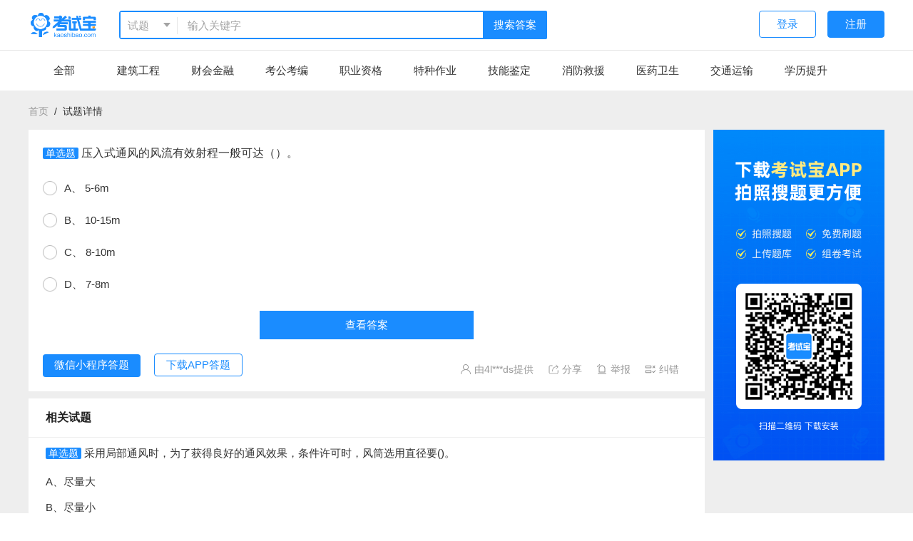

--- FILE ---
content_type: text/html;charset=utf-8
request_url: https://so.kaoshibao.com/detail/2174001626.html
body_size: 8788
content:
<!DOCTYPE html>
<html>
<head>
  <link rel="icon" href="https://resource.kaoshibao.com/pc/favicon.ico">
  <meta name="viewport" content="initial-scale=1, maximum-scale=1, user-scalable=no, viewport-fit:cover">
  <meta http-equiv="Content-Type" content="text/html; charset=UTF-8">
  <meta name="viewport" content="width=device-width, initial-scale=1.0">
  <meta http-equiv="X-UA-Compatible" content="IE=edge,chrome=1">
  <meta name="renderer" content="webkit|ie-comp|ie-stand">
  <meta name="force-rendering" content="webkit">
  <meta name="keywords" content="考试宝、执业考试、工作考试、公司测试、导入试卷、组卷、题库、刷题、职称考试、职称计算机、卫生职称、公务员、经济财会、建筑工程、执业医师、网络考试系统">
  <meta name="description" content="压入式通风的风流有效射程一般可达（）。;5-6m;10-15m;8-10m;7-8m">
  <meta name="google" content="notranslate">
  <title>压入式通风的风流有效射程一般可达（）。 | 金属与非金属矿山矿井通风作业 | 考试宝</title>
  <link rel="stylesheet" href="//resource-cdn.kaoshibao.com/pcso2/assets/css/main.bundle.css?202212051812" />
  <link rel="stylesheet" href="//at.alicdn.com/t/font_1544436_aam3e2rz6dm.css" />
    
    <script src="//resource-cdn.kaoshibao.com/pcso2/assets/js/jquery.bundle.js?202212051812"></script>
    <script src="//resource-cdn.kaoshibao.com/pcso2/assets/js/select2.bundle.js?202212051812"></script>
    <script src="//resource-cdn.kaoshibao.com/pcso2/assets/js/vender.bundle.js?202212051812"></script>

</head>

<body>
<!-- header -->
<header class="layout-header">
  <div class="hd-top">
      <div class="layout-container header-top">
          <a class="header-logo" href="/redirect?path=/" title="考试宝搜索">
              <img height="40px" src="https://resource.kaoshibao.com/so/logo@4x.png" alt="logo">
          </a>
          <div class="serch-form" style="width: 50%;">
              <div class="select2-overlay pull-left">
                  <select id="search_type" name="select0">
                      <option value="question">试题</option>
                      <option value="paper">题库</option>
                  </select>
              </div>
              <input id="keyword" maxlength="64" value="" placeholder="输入关键字" type="text" autocomplete="off" class="form-input" style="width: 80%">
              <a class="searach-btn">搜索答案</a>
          </div>

          <div class="pull-right">
                                <a class="btn opc-btn link-www" href="javascript:void(0)">登录</a>
                  <a class="btn link-register" href="javascript:void(0)">注册</a>
                        </div>
      </div>
      <div class="nav-top">
          <nav class="layout-container">
              <a class="nav-link" href="/" title="全部">全部</a>
                                <a  class="nav-link"  href="/category/jianzhugongcheng.html" title="建筑工程">建筑工程</a>
                                <a  class="nav-link"  href="/category/caihuijinrong.html" title="财会金融">财会金融</a>
                                <a  class="nav-link"  href="/category/kaogongkaobian.html" title="考公考编">考公考编</a>
                                <a  class="nav-link"  href="/category/zhiyezige.html" title="职业资格">职业资格</a>
                                <a  class="nav-link"  href="/category/tezhongzuoye.html" title="特种作业">特种作业</a>
                                <a  class="nav-link"  href="/category/jinengjianding.html" title="技能鉴定">技能鉴定</a>
                                <a  class="nav-link"  href="/category/xiaofangjiuyuan.html" title="消防救援">消防救援</a>
                                <a  class="nav-link"  href="/category/yiyaoweisheng.html" title="医药卫生">医药卫生</a>
                                <a  class="nav-link"  href="/category/jiaotongyunshu.html" title="交通运输">交通运输</a>
                                <a  class="nav-link"  href="/category/xuelitisheng.html" title="学历提升">学历提升</a>
                        </nav>
      </div>
  </div>
</header>
<style>
    .list-options-view{
        margin: 16px 0;
    }
    .list-options-view .o-row {
        margin-bottom: 12px;
    }
    .list-options-view .o-row p{
        display: inline-block;
        margin: 0;
    }

    /* 渲染公式样式 */
    .bj-eee .MathJax_Display {
        width: auto !important;
        display: inline-block !important;
        margin:0 !important;
    }

    .bj-eee .MathJax_Preview {
        display: none !important;
    }

    .bj-eee .MathJax_Processed {
        display: none !important;
    }
</style>
<div class="bj-eee">
    <div class="layout-container detail-page">
        <div class="breadcrumb">
            <span><a href="/">首页</a>&nbsp;&nbsp/&nbsp;&nbsp<span>试题详情</span>
        </div>
        <div class="layout-left">
            <div class="topic">
                <div class="clearfix top-hd">
                    <div class="topic-top">
                        <div class="topic-tit" style="padding-left: 0px;">
                            <div class="qusetion-box">
                                <p>
                                    <span
                                        class="theme-color">单选题</span> 压入式通风的风流有效射程一般可达（）。                                </p>
                            </div>
                        </div>
                    </div>
                    <div class="select-left pull-left options-w ">
                                                    <div
                                class="option "><span>A、</span>
                                <span>5-6m</span></div>
                                                    <div
                                class="option "><span>B、</span>
                                <span>10-15m</span></div>
                                                    <div
                                class="option "><span>C、</span>
                                <span>8-10m</span></div>
                                                    <div
                                class="option "><span>D、</span>
                                <span>7-8m</span></div>
                                            </div>
                </div>
                <div class="answer">
                                            <a class="link-www"
                           style="color: #fff; line-height: 36px; width: 300px; text-align: center; background-color: #1a8cff; display: block; margin: 5px auto;padding: 2px;"
                           href="#">查看答案</a>
                                    </div>
                <p class="fontsize-14 gay margin-t-6"></p>
                <div class="btn-box">
                    <div id="mini-code" class="hide">
                        <div style="text-align: center; color: #666;">
                            <span>微信扫一扫</span>
                        </div>
                        <img width="160px"
                             data-src="https://resource.kaoshibao.com/pc/kaoshibao_mini.jpg"/>
                    </div>
                    <div id="app-code" class="hide">
                        <div style="text-align: center; color: #666;">
                            <span>扫一扫下载APP</span>
                        </div>
                        <img width="160px" src="https://resource.kaoshibao.com/pc/kaoshibao_app.png"/>
                    </div>
                    <a class="mini theme-btn" id="mini" href="javascript:;">微信小程序答题</a>
                    <a class="opc-btn" id="downApp" href="javascript:;">下载APP答题</a>

                    <div class="pull-right mt10">
                        <span class="apply-err"><svg aria-hidden="true" class="icon"><use xlink:href="#iconuser"></use></svg> 由4l***ds提供</span>
                        <span id="shareBtn" class="apply-err" data-clipboard-text="copy1sssssssssssss"><svg
                                aria-hidden="true" class="icon"><use xlink:href="#iconfenxiang"></use></svg> 分享</span>
                        <span id="feedbackBox" class="apply-err" href="/"><svg aria-hidden="true" class="icon"><use
                                    xlink:href="#iconjubao1"></use></svg> 举报</span>
                        <span id="applyErr" class="apply-err" href="/"><svg aria-hidden="true" class="icon"><use
                                    xlink:href="#iconjiucuo"></use></svg> 纠错</span>
                    </div>
                </div>
            </div>
            <div id="apply-box" style="display: none">
                <div class="layui-form-item">
                    <div class="layui-form-label require">
                        <label>错误类型</label>
                    </div>
                    <div class="layui-form-cont" id="errType">
                        <label class="ui-check" for="daan">
                            <input type="checkbox" id="daan" value="答案有误">
                            答案有误
                        </label>
                        <label class="ui-check" for="wenti">
                            <input type="checkbox" id="wenti" value="问题有误">
                            问题有误
                        </label>
                        <label class="ui-check" for="xuanxiang">
                            <input type="checkbox" id="xuanxiang" value="选项有误">
                            选项有误
                        </label>
                        <label class="ui-check" for="jiexi">
                            <input type="checkbox" id="jiexi" value="解析有误">
                            解析有误
                        </label>
                        <label class="ui-check" for="qita">
                            <input type="checkbox" id="qita" value="其他">
                            其他
                        </label>
                    </div>
                </div>
                <div class="layui-form-item">
                    <div class="layui-form-label require">
                        <label>具体描述</label>
                    </div>
                    <div class="layui-form-cont">
                        <textarea id="errDesc" cols="30" rows="2"
                                  placeholder="欢迎您具体指出错误所在，并提供对应的正确描述。您的耐心指点，是我们前进的动力。 "></textarea>
                    </div>
                </div>

                <div>
                    <a id="submitErr" class="theme-btn" href="javascript:;">提交</a>
                </div>

            </div>
            <div id="feedback-box" style="display: none;">
                <div class="layui-form-item">
                    <div class="layui-form-label require">
                        <label>举报违规内容</label>
                    </div>
                    <form class="layui-form-cont" id="jubaoType">
                        <label class="ui-check" for="jubao">
                            <input type="radio" name="jubao" checked value="违法违规信息">
                            违法违规信息
                        </label>
                        <label class="ui-check" for="jubao">
                            <input type="radio" name="jubao" value="机密信息">
                            机密信息
                        </label>
                        <label class="ui-check" for="jubao">
                            <input type="radio" name="jubao" value="涉及政治敏感信息">
                            涉及政治敏感信息
                        </label>
                        <label class="ui-check" for="jubao">
                            <input type="radio" name="jubao" value="有害信息">
                            有害信息
                        </label>
                        <label class="ui-check" for="jubao">
                            <input type="radio" name="jubao" value="其他">
                            其他
                        </label>
                    </form>
                </div>
                <div class="layui-form-item">
                    <div class="layui-form-label require">
                        <label>具体描述</label>
                    </div>
                    <div class="layui-form-cont">
                        <textarea id="errDesc" cols="30" rows="2" placeholder="请输入具体描述"></textarea>
                    </div>
                </div>
                <div>
                    <a id="submitJubao" class="theme-btn" href="javascript:;">提交</a>
                </div>
            </div>

            <div id="google_ad" style="display: none">
            </div>
            <!--<div class="_14tbi2yt9oy"></div>-->
                        <div class="left-detail-bottom">
                <p class="bottom-tit">相关试题</p>
                <div>
                                            <div class="question">
                            <p class="ques-tit">
                                <span
                                    class="theme-color">单选题</span>
                                采用局部通风时，为了获得良好的通风效果，条件许可时，风筒选用直径要()。                            </p>
                            <div class="list-options-view">
                                                                    <div class="o-row">A、尽量大</div>
                                                                        <div class="o-row">B、尽量小</div>
                                                                        <div class="o-row">C、适中</div>
                                                                </div>
                            <div>
                                <a class="theme-btn"
                                   href="/detail/2173978732.html?from=relate_14826270">查看答案</a>
                            </div>
                        </div>
                                            <div class="question">
                            <p class="ques-tit">
                                <span
                                    class="theme-color">单选题</span>
                                生产经营单位应教育并监督从业人员正确使用劳动防护用品。下列劳动防护用品的使用方法中错误的做法是（）。                            </p>
                            <div class="list-options-view">
                                                                    <div class="o-row">A、使用前先做外观检查</div>
                                                                        <div class="o-row">B、使用符合标准的产品</div>
                                                                        <div class="o-row">C、使用未经检测部门认可和检测的产品</div>
                                                                </div>
                            <div>
                                <a class="theme-btn"
                                   href="/detail/2173978728.html?from=relate_14826270">查看答案</a>
                            </div>
                        </div>
                                            <div class="question">
                            <p class="ques-tit">
                                <span
                                    class="theme-color">单选题</span>
                                避灾硐室净高应不低于（）m，长度、深度根据同时避灾最多人数以及避灾硐室内配置的各种装备来确定，每人应有不低于1.0㎡的有效使用面积。                            </p>
                            <div class="list-options-view">
                                                                    <div class="o-row">A、1</div>
                                                                        <div class="o-row">B、1.5</div>
                                                                        <div class="o-row">C、2</div>
                                                                </div>
                            <div>
                                <a class="theme-btn"
                                   href="/detail/2173978723.html?from=relate_14826270">查看答案</a>
                            </div>
                        </div>
                                            <div class="question">
                            <p class="ques-tit">
                                <span
                                    class="theme-color">单选题</span>
                                井下采掘作业发现有出水征兆时，应当()掘进。                            </p>
                            <div class="list-options-view">
                                                                    <div class="o-row">A、探水</div>
                                                                        <div class="o-row">B、停止</div>
                                                                        <div class="o-row">C、快速</div>
                                                                </div>
                            <div>
                                <a class="theme-btn"
                                   href="/detail/2173978722.html?from=relate_14826270">查看答案</a>
                            </div>
                        </div>
                                            <div class="question">
                            <p class="ques-tit">
                                <span
                                    class="theme-color">单选题</span>
                                风量（风速）合格率ηq合格标准为（）％。                            </p>
                            <div class="list-options-view">
                                                                    <div class="o-row">A、≥65</div>
                                                                        <div class="o-row">B、≥60</div>
                                                                        <div class="o-row">C、≥70</div>
                                                                </div>
                            <div>
                                <a class="theme-btn"
                                   href="/detail/2173978729.html?from=relate_14826270">查看答案</a>
                            </div>
                        </div>
                                            <div class="question">
                            <p class="ques-tit">
                                <span
                                    class="theme-color">单选题</span>
                                合理地安设通风构筑物，并使其经常处于完好状态，是矿井通风工作的一项（）。                            </p>
                            <div class="list-options-view">
                                                                    <div class="o-row">A、重要任务</div>
                                                                        <div class="o-row">B、任务</div>
                                                                        <div class="o-row">C、次要任务</div>
                                                                </div>
                            <div>
                                <a class="theme-btn"
                                   href="/detail/2173978726.html?from=relate_14826270">查看答案</a>
                            </div>
                        </div>
                                            <div class="question">
                            <p class="ques-tit">
                                <span
                                    class="theme-color">单选题</span>
                                采场通风网路和通风方法，是整个通风系统的()。                            </p>
                            <div class="list-options-view">
                                                                    <div class="o-row">A、组成部分</div>
                                                                        <div class="o-row">B、重要组成部分</div>
                                                                        <div class="o-row">C、次要部分</div>
                                                                </div>
                            <div>
                                <a class="theme-btn"
                                   href="/detail/2173978733.html?from=relate_14826270">查看答案</a>
                            </div>
                        </div>
                                            <div class="question">
                            <p class="ques-tit">
                                <span
                                    class="theme-color">单选题</span>
                                依靠人体生理感觉顶报矿井火灾的主要方法有（）。①嗅觉②视觉③感（触）觉④味觉⑤听觉                            </p>
                            <div class="list-options-view">
                                                                    <div class="o-row">A、①②③</div>
                                                                        <div class="o-row">B、②③⑤</div>
                                                                        <div class="o-row">C、①②④</div>
                                                                </div>
                            <div>
                                <a class="theme-btn"
                                   href="/detail/2173978731.html?from=relate_14826270">查看答案</a>
                            </div>
                        </div>
                                    </div>
            </div>
        </div>
        <div class="layout-right">
            <a href="https://kaoshibao.com/app/" target="_blank">
                <img class="search-logo" src="https://resource.kaoshibao.com/so/r-banner.png" alt="">
            </a>
            <!--<div class="_tc5x1c3n2h"></div>-->
            <!-- 搜索右侧广告 -->
            <!--<ins class="adsbygoogle"
                 style="display:block"
                 data-ad-client="ca-pub-3859964528859854"
                 data-ad-slot="3034189739"
                 data-ad-format="auto"
                 data-full-width-responsive="true"></ins>-->
        </div>
    </div>
</div>

<script src="https://resource.kaoshibao.com/pc/myfont/iconfont.js"></script>
<script src="https://resource.kaoshibao.com/pc/js/clipboard.min.js"></script>
<script src="https://resource.kaoshibao.com/multiavatar.min.js"></script>
<script src="https://resource-cdn.kaoshibao.com/MathJax-2.7.0/MathJax.js?config=TeX-AMS-MML_HTMLorMML"></script>
<script type="text/x-mathjax-config">
  // 渲染公式配置
  window.MathJax.Hub.Config({
    showProcessingMessages: false, //关闭js加载过程信息
    messageStyle: "none", //不显示信息
    jax: ["input/TeX", "output/HTML-CSS"],
    tex2jax: {
        inlineMath: [["$", "$"], ["\\(", "\\)"]], //行内公式选择符
        displayMath: [["$$", "$$"], ["\\[", "\\]"]], //段内公式选择符
        skipTags: ["script", "noscript", "style", "textarea", "pre", "code"] //避开某些标签
    },
    styles: { ".MathJax_Display": { "background": "inherit", "display": "inline-block" } },

    "HTML-CSS": {
        availableFonts: ["STIX", "TeX"], //可选字体
        showMathMenu: false //关闭右击菜单显示
    }
  });
</script>
<script>
        $("#head-img").html(multiavatar('14826270'));
        $("#applyErr").click(function () {
        layer.open({
            type: '1',
            title: '试题报错',
            skin: 'apply-err-modal',
            area: ['600px', '320px'],
            content: $('#apply-box') //这里content是一个DOM，注意：最好该元素要存放在body最外层，否则可能被其它的相对元素所影响
        });
    })
    $("#submitErr").click(function () {
        var typeArr = [];
        var typeEle = $('#errType input');
        var desc = $('#errDesc').val();
        typeEle.each(function (i, j) {
            if ($(j).is(':checked')) {
                typeArr.push($(j).val())
            }
        });
        if (typeArr.length == 0) {
            alert(`请选择错误类型`);
            return
        }

        if (typeArr.length == 0) {
            alert(`请选择错误类型`);
            return
        }

        if (desc == '') {
            alert(`请输入具体错误描述`);
            return
        }

        $.post(`/detail/reportError`, {
            category: JSON.stringify(typeArr),
            desc: desc,
            images: '',
            contact: '',
            id: 2174001626        }, function (res) {
            alert('提交成功，谢谢您的反馈！');
            layer.closeAll()
        })
    });


    $("#feedbackBox").click(function () {
        layer.open({
            type: '1',
            title: '举报',
            skin: 'apply-err-modal',
            area: ['600px', '320px'],
            content: $('#feedback-box') //这里content是一个DOM，注意：最好该元素要存放在body最外层，否则可能被其它的相对元素所影响
        });
    });

    $("#feedback-box #submitJubao").click(function () {
        alert('提交成功，谢谢您的反馈！');
        layer.closeAll()
    });

    var clipboard2 = new ClipboardJS('.copy-t', {});
    /*复制成功*/
    clipboard2.on('success', function (e) {
        alert(`答案已复制`);
    });

    $('#shareBtn').attr('data-clipboard-text', location.origin + location.pathname + '?from=share')
    var clipboard = new ClipboardJS('#shareBtn', {});
    /*复制成功*/
    clipboard.on('success', function (e) {
        console.log(e);
        alert(`链接已复制`);
    });

    <!-- 详情页中间 -->
        /*$('#google_ad').show();
    $('#google_ad').html('<ins class="adsbygoogle"\
         style="display:block;height:150px;"\
         data-ad-client="ca-pub-3859964528859854"\
         data-ad-slot="6485778761"\
         data-ad-format="rectangle,horizonta"\
         data-full-width-responsive="true"></ins>'
    );

    (adsbygoogle = window.adsbygoogle || []).push({});*/
    // 腾讯广告全局申明只需运行一次
    window.TencentGDT = window.TencentGDT || [];

    // 广告示例声明
    TencentGDT.push({
        app_id: '1201897139',
        placement_id: '5095119332174190', // 广告位id，请从联盟平台广告位获取
        type: 'native', // 广告类型
        display_type: 'banner', // 广告播放类型: banner广告
        carousel: 3000, // 轮播时间，> 3000数字类型，否则轮播会被取消
        containerid: 'banner_2_0', // 广告容器
        onComplete: function (res) {
            console.log(res);
        }
    });

    // H5 SDK接入全局只需运行一次
    (function () {
        var doc = document,
            h = doc.getElementsByTagName('head')[0],
            s = doc.createElement('script');
        s.async = true;
        s.src = '//qzs.qq.com/qzone/biz/res/i.js';
        h && h.insertBefore(s, h.firstChild);
    })();

    // 公式渲染
    (function () {
        window.MathJax.Hub.Queue(["Typeset", window.MathJax.Hub, document.body])
    })();


    //(window.slotbydup = window.slotbydup || []).push({
    //    id: "u6905877",
    //    container: "_14tbi2yt9oy",
    //    async: true
    // });
    //(window.slotbydup = window.slotbydup || []).push({
    //    id: "u6905879",
    //    container: "_tc5x1c3n2h",
    //    async: true
    //});
    </script>
<!--<script type="text/javascript" src="//cpro.baidustatic.com/cpro/ui/cm.js" async="async" defer="defer">
</script>-->
<!-- footer -->
<footer class="footer">
    <div class="layout-container" style="width: 1000px;">
        <div class="clearfix footer-top">
            <div class="pull-left footer-left mt10" style="width: 600px;">
                <p style="font-size:16px;" class="mb10">友情链接</p>
                <p class="f-14" style="margin-bottom: 6px;">
                    <a href="//www.kaoshibao.com" title="考试宝" target="_blank">考试宝</a>&nbsp;&nbsp;|&nbsp;&nbsp;
                    <a href="//kaoshibao.com/online/search/?keyword=%E5%AE%89%E8%A7%84%E8%80%83%E8%AF%95&type=2" title="安规题库"  target="_blank">安规题库</a>&nbsp;&nbsp;|&nbsp;&nbsp;
                    <a href="//enterprise.kaoshibao.com" title="考试宝企业版"  target="_blank">考试宝企业版</a>&nbsp;&nbsp;|&nbsp;&nbsp;
                    <a href="//www.kaoshibao.com/jishi/" title="题库集市" target="_blank">题库集市</a>&nbsp;&nbsp;|&nbsp;&nbsp;
                    <a href="//www.kaoshibao.com/jishi/" title="题库大全" target="_blank">题库大全</a>&nbsp;&nbsp;|&nbsp;&nbsp;
                    <a href="//so.kaoshibao.com" title="题库搜索" target="_blank">题库搜索</a>&nbsp;&nbsp;
                </p>
            </div>
            <div class="pull-right">
                <p class="mb10">联系我们：周一至周六 10:00-19:00</p>
                <p class="clearfix conct">
                    <a target="_blank" href="http://wpa.qq.com/msgrd?v=3&uin=36935977&site=qq&menu=yes" class="conct-item">
                        <i class="iconfont iconqq"></i>QQ咨询
                    </a>
                    <a title="点击加入群聊" target="_blank" href="//shang.qq.com/wpa/qunwpa?idkey=4a78a0e8620146e175a345eb2b6df403935422c15987fed09b44a1432f65b644" class="conct-item">
                        <i class="iconfont iconqqqun"></i>QQ群
                    </a>
                    <a href="javascript:;" id="wexin"class="conct-item el-popover__reference" aria-describedby="el-popover-9287" tabindex="0">
                        <i class="iconfont iconweixin"></i>微信咨询
                    </a>
                </p>
                <div id="weixin-code" class="hide">
                    <img src="https://resource.kaoshibao.com/pc/wxkf_img.png">
                </div>
            </div>
        </div>
        <div class="footer-bottom">
            <p style="line-height: 24px;">Copyright © 2023 <a href="https://www.kaoshibao.com/" target="_blank">kaoshibao.com</a> All Rights Reserved
                上海巨闲网络科技有限公司 <a href="https://beian.miit.gov.cn/">沪ICP备19045477号-3</a></p>
        </div>
    </div>
</footer>

<script src="https://resource.kaoshibao.com/pc/myfont/iconfont.js"></script>
<script src="https://resource.kaoshibao.com/pc/js/clipboard.min.js"></script>
<script src="//resource.kaoshibao.com/pc/so/jquery.cookie.min.js"></script>
<script src="//resource-cdn.kaoshibao.com/pcso2/assets/js/main.bundle.js?202212051812"></script>
<!--<script data-ad-client="ca-pub-6738067476541216" async src="https://pagead2.googlesyndication.com/pagead/js/adsbygoogle.js"></script>-->
<script>

    function getQueryString(name) {
        var reg = new RegExp("(^|&)" + name + "=([^&]*)(&|$)");
        var r = window.location.search.substr(1).match(reg);
        if(r != null) {
            return decodeURIComponent(r[2]);
        }
        return '';
    }
    
    var channel      = getQueryString('channel');
    var utm_source   = getQueryString('utm_source');
    var utm_medium   = getQueryString('utm_medium');
    var utm_term     = getQueryString('utm_term');
    var utm_content  = getQueryString('utm_content');
    var utm_campaign = getQueryString('utm_campaign');
    var utm_params   = 'channel='+channel+'&utm_source='+utm_source+'so&'+'utm_medium='+utm_medium+'&'+'utm_term='+utm_term+'&'+'utm_content='+utm_content+'&'+'utm_campaign='+utm_campaign;

        $(".searach-btn").on('click',function(){
        var base = '.kaoshibao.com';
        if(location.host.indexOf('zaixiankaoshi')>-1) {
            base = '.zaixiankaoshi.com';
        }
        location.href = 'https://www'+base + '/login/?source=https://so'+base+location.pathname+'&'+utm_params;
    })
      $(document).keydown(function(event) {
      if (event.keyCode == 13) {
          $('.searach-btn').click();
      }
  });

  
  $('#search_type').val(sessionStorage.getItem('type')|| 'question').trigger('change');
  $('#keyword').val(sessionStorage.getItem('search_keyword') || '');

  if (utm_source) {
      $.cookie("utm_params", utm_params);
  }
  utm_params = $.cookie('utm_params');
  
  $(".link-www").on('click',function(){
      var base = '.kaoshibao.com';
      if(location.host.indexOf('zaixiankaoshi')>-1) {
          base = '.zaixiankaoshi.com';
      }
      location.href = 'https://www'+base + '/login/?source=https://so'+base+location.pathname+'&'+utm_params;
  })

  $(".link-register").on('click',function(){
      var base = '.kaoshibao.com';
      if(location.host.indexOf('zaixiankaoshi')>-1) {
          base = '.zaixiankaoshi.com';
      }
      location.href = 'https://www'+base + '/register/?source=https://so'+base+location.pathname+'&'+utm_params;
  })

  $('.logo-out').click(function(){
      $.removeCookie('SOTOKEN', {domain:'kaoshibao.com',path:'/'});
      $.removeCookie('SOTOKEN', {domain:'so.kaoshibao.com',path:'/'});
      $.removeCookie('SOTOKEN', {domain:'zaixiankaoshi.com',path:'/'});
      $.removeCookie('SOTOKEN', {domain:'so.zaixiankaoshi.com',path:'/'});
      window.location.reload();
  });
</script>
<script>
    var _hmt = _hmt || [];
    (function() {
        var hm = document.createElement("script");
        hm.src = "https://hm.baidu.com/hm.js?0189a3110f93544edef59e9e93c2951d";
        var s = document.getElementsByTagName("script")[0];
        s.parentNode.insertBefore(hm, s);
    })();
    (function(){
        var src = "https://jspassport.ssl.qhimg.com/11.0.1.js?d182b3f28525f2db83acfaaf6e696dba";
        document.write('<script src="' + src + '" id="sozz"><\/script>');
    })();
</script>
<style>
    [title=站长统计] {
        display: none;
    }
</style>
<script  type="text/javascript"  src="https://s4.cnzz.com/z_stat.php?id=1278923901&web_id=1278923901"></script>
</body>
</html>


--- FILE ---
content_type: text/css
request_url: https://at.alicdn.com/t/font_1544436_aam3e2rz6dm.css
body_size: 32463
content:
@font-face {font-family: "iconfont";
  src: url('//at.alicdn.com/t/font_1544436_aam3e2rz6dm.eot?t=1596431479182'); /* IE9 */
  src: url('//at.alicdn.com/t/font_1544436_aam3e2rz6dm.eot?t=1596431479182#iefix') format('embedded-opentype'), /* IE6-IE8 */
  url('[data-uri]') format('woff2'),
  url('//at.alicdn.com/t/font_1544436_aam3e2rz6dm.woff?t=1596431479182') format('woff'),
  url('//at.alicdn.com/t/font_1544436_aam3e2rz6dm.ttf?t=1596431479182') format('truetype'), /* chrome, firefox, opera, Safari, Android, iOS 4.2+ */
  url('//at.alicdn.com/t/font_1544436_aam3e2rz6dm.svg?t=1596431479182#iconfont') format('svg'); /* iOS 4.1- */
}

.iconfont {
  font-family: "iconfont" !important;
  font-size: 16px;
  font-style: normal;
  -webkit-font-smoothing: antialiased;
  -moz-osx-font-smoothing: grayscale;
}

.iconfenxiang1:before {
  content: "\e69d";
}

.iconmonikaoshi:before {
  content: "\e78c";
}

.iconkaoshi:before {
  content: "\e69e";
}

.iconcuocha_kuai:before {
  content: "\ed1e";
}

.iconquanxianguanli:before {
  content: "\e686";
}

.iconshezhi2:before {
  content: "\e689";
}

.iconfabu:before {
  content: "\e68f";
}

.iconshijian1:before {
  content: "\e692";
}

.icontuijianren:before {
  content: "\e693";
}

.iconscan:before {
  content: "\e79e";
}

.iconxinzeng:before {
  content: "\e694";
}

.icon-xiayibu:before {
  content: "\e695";
}

.icontianchongxing-1:before {
  content: "\e696";
}

.icontianjia2:before {
  content: "\e697";
}

.iconcebianlan-shunxuqiehuan:before {
  content: "\e698";
}

.iconqiye:before {
  content: "\e756";
}

.iconboshimaobeifen:before {
  content: "\e699";
}

.iconshenqingjilu:before {
  content: "\e69c";
}

.iconshezhi1:before {
  content: "\e6b6";
}

.iconwenhao:before {
  content: "\e685";
}

.iconxiaoxi:before {
  content: "\e683";
}

.iconwodexiaoxi:before {
  content: "\e6bd";
}

.iconqiyefuwudongtai:before {
  content: "\e687";
}

.iconxiayibu1:before {
  content: "\e682";
}

.iconyixiangxueyuan:before {
  content: "\e72c";
}

.iconfenlei:before {
  content: "\e681";
}

.iconyuming-mianxing:before {
  content: "\e680";
}

.iconxuewei:before {
  content: "\e67f";
}

.iconzuanshi:before {
  content: "\e677";
}

.iconbi:before {
  content: "\e678";
}

.iconanquan:before {
  content: "\e679";
}

.icontianchongxing-:before {
  content: "\e67c";
}

.iconzu-copy:before {
  content: "\e67d";
}

.iconleft:before {
  content: "\e67e";
}

.iconkefu:before {
  content: "\e675";
}

.icondown:before {
  content: "\e674";
}

.iconbangzhu:before {
  content: "\e671";
}

.iconzuhejiekou:before {
  content: "\e664";
}

.iconpeixunxuanchuan:before {
  content: "\e662";
}

.iconxuesheng:before {
  content: "\e7c0";
}

.iconzuotijilu:before {
  content: "\e663";
}

.iconmc-ldkh:before {
  content: "\e813";
}

.iconshiwuzhongxin_jinxiupeixun:before {
  content: "\e6f4";
}

.iconzuoti:before {
  content: "\e665";
}

.icontouzijigou:before {
  content: "\e669";
}

.iconkaoshiguanli:before {
  content: "\e66a";
}

.iconpingjiakaohe:before {
  content: "\e66d";
}

.iconxiazai1:before {
  content: "\e66e";
}

.iconjiangbei:before {
  content: "\e66f";
}

.iconwendang1:before {
  content: "\e70e";
}

.iconanquanpeixun:before {
  content: "\e670";
}

.icontubiao06:before {
  content: "\e647";
}

.iconjinggao:before {
  content: "\e65a";
}

.iconzspingjiacishu:before {
  content: "\e65c";
}

.iconicon_vip_01:before {
  content: "\e65d";
}

.iconxiazai:before {
  content: "\e65f";
}

.iconGroup-2:before {
  content: "\e68e";
}

.iconzujuan-tianchong:before {
  content: "\e660";
}

.iconluqufenshubiao:before {
  content: "\e661";
}

.iconchengji:before {
  content: "\e6eb";
}

.iconyaoqinghaoyou:before {
  content: "\e7d9";
}

.iconwuguanggao:before {
  content: "\e69a";
}

.iconqrcode:before {
  content: "\e657";
}

.iconjia1:before {
  content: "\e651";
}

.iconjian1:before {
  content: "\e653";
}

.iconshijian:before {
  content: "\e6c2";
}

.iconweixin1:before {
  content: "\e707";
}

.iconshangyi:before {
  content: "\e6a0";
}

.iconxiangshang:before {
  content: "\e71a";
}

.iconxiayi:before {
  content: "\e6e2";
}

.icontop:before {
  content: "\e6a4";
}

.iconweixin:before {
  content: "\e64e";
}

.iconQQ:before {
  content: "\e668";
}

.iconjine:before {
  content: "\e64f";
}

.iconshouye:before {
  content: "\e650";
}

.iconweixinzhifu2:before {
  content: "\e649";
}

.iconwodedingdan0101:before {
  content: "\e64c";
}

.iconqian1:before {
  content: "\e64d";
}

.iconshouzhimingxicaifuhongbaoyue:before {
  content: "\e78d";
}

.iconzhifubao:before {
  content: "\e68d";
}

.iconjinggao1:before {
  content: "\e659";
}

.iconrenzheng:before {
  content: "\e646";
}

.icondingdan:before {
  content: "\e6ab";
}

.icondingdan1:before {
  content: "\e643";
}

.iconshow_goumai_fill:before {
  content: "\e644";
}

.iconshow_goumai:before {
  content: "\e645";
}

.iconquestions:before {
  content: "\e638";
}

.iconiconfontzhizuobiaozhun023101:before {
  content: "\e667";
}

.iconicon--:before {
  content: "\e718";
}

.iconicon--1:before {
  content: "\e719";
}

.iconmubiaox:before {
  content: "\e636";
}

.iconshezhi:before {
  content: "\e637";
}

.iconmubiaox-copy:before {
  content: "\ed1f";
}

.iconsousuo1:before {
  content: "\e752";
}

.iconshu:before {
  content: "\e627";
}

.iconyduipaibanleixingduicheng:before {
  content: "\e60e";
}

.iconchakantiezigengduoshoucang:before {
  content: "\e66c";
}

.iconhaofangtuo400iconfontkaobeilianjie:before {
  content: "\e6d9";
}

.iconfangda:before {
  content: "\e623";
}

.iconliebiao:before {
  content: "\e658";
}

.iconxuelishuiping:before {
  content: "\e62a";
}

.iconliebiaoshunxu:before {
  content: "\e802";
}

.iconedu-line:before {
  content: "\e63b";
}

.iconlianxi_:before {
  content: "\e684";
}

.iconshu_:before {
  content: "\e688";
}

.icondanseshixintubiao-:before {
  content: "\e633";
}

.iconcuowu-:before {
  content: "\e624";
}

.iconshoucang1:before {
  content: "\e628";
}

.iconmonishijuan:before {
  content: "\e621";
}

.iconzhihuitiku:before {
  content: "\e634";
}

.iconziyuan2:before {
  content: "\e629";
}

.iconduoxuan-yixuan:before {
  content: "\e691";
}

.iconcuowuguanbishibai:before {
  content: "\e75e";
}

.icon28:before {
  content: "\e656";
}

.icondengjizongshu:before {
  content: "\e62e";
}

.iconhuabanfuben:before {
  content: "\eb84";
}

.icontianjia1:before {
  content: "\e635";
}

.iconxuanzhongjiaobiao:before {
  content: "\e611";
}

.iconkaiguan:before {
  content: "\e673";
}

.icondiannao:before {
  content: "\e654";
}

.iconshijuan-tianchong:before {
  content: "\e65b";
}

.iconwendang:before {
  content: "\e620";
}

.iconshangchuan1:before {
  content: "\e60a";
}

.iconkaiguanclose:before {
  content: "\e66b";
}

.iconbianji:before {
  content: "\e642";
}

.icongengduo:before {
  content: "\e612";
}

.iconcopy:before {
  content: "\e610";
}

.iconshanchu2:before {
  content: "\e62d";
}

.icondingdanlaiyuan:before {
  content: "\e60b";
}

.iconzhongmingming:before {
  content: "\e63a";
}

.icontianjia:before {
  content: "\e62c";
}

.iconshanchu1:before {
  content: "\e641";
}

.iconfenxiang:before {
  content: "\e655";
}

.icontiku:before {
  content: "\e69b";
}

.iconjiaoshizhongxin:before {
  content: "\e67b";
}

.iconkaoshi-yimidida-:before {
  content: "\e672";
}

.iconlianjie:before {
  content: "\e617";
}

.iconweibiaoti25:before {
  content: "\e62b";
}

.iconqian:before {
  content: "\e625";
}

.icongongcheng:before {
  content: "\e608";
}

.iconjingji:before {
  content: "\e609";
}

.iconicon_duihao-xian:before {
  content: "\e63e";
}

.iconyiliao_:before {
  content: "\e68c";
}

.icondaohangshouqi-:before {
  content: "\e712";
}

.iconzikaoguanli:before {
  content: "\e6fa";
}

.iconweibo:before {
  content: "\e666";
}

.iconcompany:before {
  content: "\e61c";
}

.icontxt:before {
  content: "\e648";
}

.iconxiayibu:before {
  content: "\e6ba";
}

.icon24:before {
  content: "\e6af";
}

.iconzongheguanli:before {
  content: "\e61b";
}

.iconshangyishoushangyige:before {
  content: "\e78a";
}

.iconxiayigexiayishou:before {
  content: "\e7a5";
}

.iconchakan:before {
  content: "\e68a";
}

.iconxiaobentiku:before {
  content: "\e61a";
}

.iconshangchuan:before {
  content: "\e640";
}

.iconshanchu:before {
  content: "\e64b";
}

.iconbianjia:before {
  content: "\e639";
}

.iconxia:before {
  content: "\e62f";
}

.iconziyuan1:before {
  content: "\e619";
}

.iconshangchuanyunduan:before {
  content: "\e87b";
}

.iconziyuan:before {
  content: "\e61f";
}

.iconwenti:before {
  content: "\e856";
}

.iconicon_xinyong_xianxing_jijin-:before {
  content: "\e63f";
}

.iconyonghu:before {
  content: "\e652";
}

.iconai-app:before {
  content: "\e622";
}

.iconjianzhi:before {
  content: "\e61d";
}

.iconpingguo:before {
  content: "\e63d";
}

.iconhezuowoshou:before {
  content: "\e6b5";
}

.iconicon-user:before {
  content: "\e63c";
}

.iconuser-head:before {
  content: "\e603";
}

.iconuser2:before {
  content: "\e607";
}

.iconqqqun:before {
  content: "\e967";
}

.iconqun:before {
  content: "\e601";
}

.iconxiaoxi-copy:before {
  content: "\e600";
}

.iconicon-hezuo:before {
  content: "\e602";
}

.iconyouxiang:before {
  content: "\e61e";
}

.iconxieyi:before {
  content: "\e6c3";
}

.iconmessage:before {
  content: "\e606";
}

.iconyinsicelve:before {
  content: "\e60f";
}

.iconios:before {
  content: "\e676";
}

.iconandroid:before {
  content: "\e618";
}

.iconqq:before {
  content: "\e746";
}

.iconchat-linear:before {
  content: "\e708";
}

.iconsuccess4f:before {
  content: "\e6d6";
}

.iconshangchuantupian:before {
  content: "\e631";
}

.iconbuoumaotubiao44:before {
  content: "\e630";
}

.iconsousuo:before {
  content: "\e616";
}

.iconemail:before {
  content: "\e88d";
}

.iconuser:before {
  content: "\e6e1";
}

.icontel:before {
  content: "\e615";
}

.iconpwd:before {
  content: "\e632";
}

.icondanxuan:before {
  content: "\e6d1";
}

.iconjiahao:before {
  content: "\e604";
}

.iconjian:before {
  content: "\e60d";
}

.iconjia:before {
  content: "\e626";
}

.iconwode:before {
  content: "\e60c";
}

.icondanxuan1:before {
  content: "\e605";
}

.iconguanbi:before {
  content: "\e690";
}

.iconGroup-1:before {
  content: "\e69f";
}

.iconxuanzhong-copy:before {
  content: "\e8c6";
}

.iconbuoumaotubiao21:before {
  content: "\e614";
}

.icondatiqia:before {
  content: "\e67a";
}

.iconGroup-:before {
  content: "\e68b";
}

.iconcuowu:before {
  content: "\e715";
}

.iconshoucang:before {
  content: "\e65e";
}

.iconyonghu1:before {
  content: "\e8c5";
}

.iconbiaoqian:before {
  content: "\e613";
}

.icongengxinshijian:before {
  content: "\e6dd";
}

.iconshijuan:before {
  content: "\e64a";
}



--- FILE ---
content_type: text/css
request_url: https://at.alicdn.com/t/font_1544436_pek3txwap4n.css
body_size: 23563
content:
@font-face {font-family: "iconfont";
  src: url('//at.alicdn.com/t/font_1544436_pek3txwap4n.eot?t=1590738092092'); /* IE9 */
  src: url('//at.alicdn.com/t/font_1544436_pek3txwap4n.eot?t=1590738092092#iefix') format('embedded-opentype'), /* IE6-IE8 */
  url('[data-uri]') format('woff2'),
  url('//at.alicdn.com/t/font_1544436_pek3txwap4n.woff?t=1590738092092') format('woff'),
  url('//at.alicdn.com/t/font_1544436_pek3txwap4n.ttf?t=1590738092092') format('truetype'), /* chrome, firefox, opera, Safari, Android, iOS 4.2+ */
  url('//at.alicdn.com/t/font_1544436_pek3txwap4n.svg?t=1590738092092#iconfont') format('svg'); /* iOS 4.1- */
}

.iconfont {
  font-family: "iconfont" !important;
  font-size: 16px;
  font-style: normal;
  -webkit-font-smoothing: antialiased;
  -moz-osx-font-smoothing: grayscale;
}

.icontubiao06:before {
  content: "\e647";
}

.iconjinggao:before {
  content: "\e65a";
}

.iconzspingjiacishu:before {
  content: "\e65c";
}

.iconicon_vip_01:before {
  content: "\e65d";
}

.iconxiazai:before {
  content: "\e65f";
}

.iconGroup-2:before {
  content: "\e68e";
}

.iconzujuan-tianchong:before {
  content: "\e660";
}

.iconluqufenshubiao:before {
  content: "\e661";
}

.iconchengji:before {
  content: "\e6eb";
}

.iconyaoqinghaoyou:before {
  content: "\e7d9";
}

.iconwuguanggao:before {
  content: "\e69a";
}

.iconqrcode:before {
  content: "\e657";
}

.iconjia1:before {
  content: "\e651";
}

.iconjian1:before {
  content: "\e653";
}

.iconshijian:before {
  content: "\e6c2";
}

.iconweixin1:before {
  content: "\e707";
}

.iconshangyi:before {
  content: "\e6a0";
}

.iconxiangshang:before {
  content: "\e71a";
}

.iconxiayi:before {
  content: "\e6e2";
}

.icontop:before {
  content: "\e6a4";
}

.iconweixin:before {
  content: "\e64e";
}

.iconQQ:before {
  content: "\e668";
}

.iconjine:before {
  content: "\e64f";
}

.iconshouye:before {
  content: "\e650";
}

.iconweixinzhifu2:before {
  content: "\e649";
}

.iconwodedingdan0101:before {
  content: "\e64c";
}

.iconqian1:before {
  content: "\e64d";
}

.iconshouzhimingxicaifuhongbaoyue:before {
  content: "\e78d";
}

.iconzhifubao:before {
  content: "\e68d";
}

.iconjinggao1:before {
  content: "\e659";
}

.iconrenzheng:before {
  content: "\e646";
}

.icondingdan:before {
  content: "\e6ab";
}

.icondingdan1:before {
  content: "\e643";
}

.iconshow_goumai_fill:before {
  content: "\e644";
}

.iconshow_goumai:before {
  content: "\e645";
}

.iconquestions:before {
  content: "\e638";
}

.iconiconfontzhizuobiaozhun023101:before {
  content: "\e667";
}

.iconicon--:before {
  content: "\e718";
}

.iconicon--1:before {
  content: "\e719";
}

.iconmubiaox:before {
  content: "\e636";
}

.iconshezhi:before {
  content: "\e637";
}

.iconsousuo1:before {
  content: "\e752";
}

.iconshu:before {
  content: "\e627";
}

.iconyduipaibanleixingduicheng:before {
  content: "\e60e";
}

.iconchakantiezigengduoshoucang:before {
  content: "\e66c";
}

.iconhaofangtuo400iconfontkaobeilianjie:before {
  content: "\e6d9";
}

.iconfangda:before {
  content: "\e623";
}

.iconliebiao:before {
  content: "\e658";
}

.iconxuelishuiping:before {
  content: "\e62a";
}

.iconliebiaoshunxu:before {
  content: "\e802";
}

.iconedu-line:before {
  content: "\e63b";
}

.iconlianxi_:before {
  content: "\e684";
}

.iconshu_:before {
  content: "\e688";
}

.icondanseshixintubiao-:before {
  content: "\e633";
}

.iconcuowu-:before {
  content: "\e624";
}

.iconshoucang1:before {
  content: "\e628";
}

.iconmonishijuan:before {
  content: "\e621";
}

.iconzhihuitiku:before {
  content: "\e634";
}

.iconziyuan2:before {
  content: "\e629";
}

.iconduoxuan-yixuan:before {
  content: "\e691";
}

.iconcuowuguanbishibai:before {
  content: "\e75e";
}

.icon28:before {
  content: "\e656";
}

.icondengjizongshu:before {
  content: "\e62e";
}

.iconhuabanfuben:before {
  content: "\eb84";
}

.icontianjia1:before {
  content: "\e635";
}

.iconxuanzhongjiaobiao:before {
  content: "\e611";
}

.iconkaiguan:before {
  content: "\e673";
}

.icondiannao:before {
  content: "\e654";
}

.iconshijuan-tianchong:before {
  content: "\e65b";
}

.iconwendang:before {
  content: "\e620";
}

.iconshangchuan1:before {
  content: "\e60a";
}

.iconkaiguanclose:before {
  content: "\e66b";
}

.iconbianji:before {
  content: "\e642";
}

.icongengduo:before {
  content: "\e612";
}

.iconcopy:before {
  content: "\e610";
}

.iconshanchu2:before {
  content: "\e62d";
}

.icondingdanlaiyuan:before {
  content: "\e60b";
}

.iconzhongmingming:before {
  content: "\e63a";
}

.icontianjia:before {
  content: "\e62c";
}

.iconshanchu1:before {
  content: "\e641";
}

.iconfenxiang:before {
  content: "\e655";
}

.icontiku:before {
  content: "\e69b";
}

.iconjiaoshizhongxin:before {
  content: "\e67b";
}

.iconkaoshi-yimidida-:before {
  content: "\e672";
}

.iconlianjie:before {
  content: "\e617";
}

.iconweibiaoti25:before {
  content: "\e62b";
}

.iconqian:before {
  content: "\e625";
}

.icongongcheng:before {
  content: "\e608";
}

.iconjingji:before {
  content: "\e609";
}

.iconicon_duihao-xian:before {
  content: "\e63e";
}

.iconyiliao_:before {
  content: "\e68c";
}

.icondaohangshouqi-:before {
  content: "\e712";
}

.iconzikaoguanli:before {
  content: "\e6fa";
}

.iconweibo:before {
  content: "\e666";
}

.iconcompany:before {
  content: "\e61c";
}

.icontxt:before {
  content: "\e648";
}

.iconxiayibu:before {
  content: "\e6ba";
}

.icon24:before {
  content: "\e6af";
}

.iconzongheguanli:before {
  content: "\e61b";
}

.iconshangyishoushangyige:before {
  content: "\e78a";
}

.iconxiayigexiayishou:before {
  content: "\e7a5";
}

.iconchakan:before {
  content: "\e68a";
}

.iconxiaobentiku:before {
  content: "\e61a";
}

.iconshangchuan:before {
  content: "\e640";
}

.iconshanchu:before {
  content: "\e64b";
}

.iconbianjia:before {
  content: "\e639";
}

.iconxia:before {
  content: "\e62f";
}

.iconziyuan1:before {
  content: "\e619";
}

.iconshangchuanyunduan:before {
  content: "\e87b";
}

.iconziyuan:before {
  content: "\e61f";
}

.iconwenti:before {
  content: "\e856";
}

.iconicon_xinyong_xianxing_jijin-:before {
  content: "\e63f";
}

.iconyonghu:before {
  content: "\e652";
}

.iconai-app:before {
  content: "\e622";
}

.iconjianzhi:before {
  content: "\e61d";
}

.iconpingguo:before {
  content: "\e63d";
}

.iconhezuowoshou:before {
  content: "\e6b5";
}

.iconicon-user:before {
  content: "\e63c";
}

.iconuser-head:before {
  content: "\e603";
}

.iconuser2:before {
  content: "\e607";
}

.iconqqqun:before {
  content: "\e967";
}

.iconqun:before {
  content: "\e601";
}

.iconxiaoxi-copy:before {
  content: "\e600";
}

.iconicon-hezuo:before {
  content: "\e602";
}

.iconyouxiang:before {
  content: "\e61e";
}

.iconxieyi:before {
  content: "\e6c3";
}

.iconmessage:before {
  content: "\e606";
}

.iconyinsicelve:before {
  content: "\e60f";
}

.iconios:before {
  content: "\e676";
}

.iconandroid:before {
  content: "\e618";
}

.iconqq:before {
  content: "\e746";
}

.iconchat-linear:before {
  content: "\e708";
}

.iconsuccess4f:before {
  content: "\e6d6";
}

.iconshangchuantupian:before {
  content: "\e631";
}

.iconbuoumaotubiao44:before {
  content: "\e630";
}

.iconsousuo:before {
  content: "\e616";
}

.iconemail:before {
  content: "\e88d";
}

.iconuser:before {
  content: "\e6e1";
}

.icontel:before {
  content: "\e615";
}

.iconpwd:before {
  content: "\e632";
}

.icondanxuan:before {
  content: "\e6d1";
}

.iconjiahao:before {
  content: "\e604";
}

.iconjian:before {
  content: "\e60d";
}

.iconjia:before {
  content: "\e626";
}

.iconwode:before {
  content: "\e60c";
}

.icondanxuan1:before {
  content: "\e605";
}

.iconguanbi:before {
  content: "\e690";
}

.iconGroup-1:before {
  content: "\e69f";
}

.iconxuanzhong-copy:before {
  content: "\e8c6";
}

.iconbuoumaotubiao21:before {
  content: "\e614";
}

.icondatiqia:before {
  content: "\e67a";
}

.iconGroup-:before {
  content: "\e68b";
}

.iconcuowu:before {
  content: "\e715";
}

.iconshoucang:before {
  content: "\e65e";
}

.iconyonghu1:before {
  content: "\e8c5";
}

.iconbiaoqian:before {
  content: "\e613";
}

.icongengxinshijian:before {
  content: "\e6dd";
}

.iconshijuan:before {
  content: "\e64a";
}



--- FILE ---
content_type: application/javascript
request_url: https://qzs.gdtimg.com/union/res/union_sdk/page/qbs/qbs.js
body_size: 1895
content:
window.GDT=window.GDT||{},GDT._inited||(function(){var e,t=0;try{t=function(){var e=0;if("qq.com"==location.host.split(".").slice(-2).join(".")){var t=RegExp("(?:^|;+|\\s+)uin=([^;]*)"),n=document.cookie.match(t);e=(e=n?n[1]:e)&&e.replace(/^o0*/,"")}return e}()}catch(e){console.error(e)}var n=t%100,i={GDT:{path:"/res/union_cdn/page/qbs/",name:"gdtlib",ver:["20181219","20181219"],cdn:"gdtimg",getVer:function(){return 1}},GDTVER:{path:"/qzone/biz/ac/comm/",name:"ver",ver:["20170622","20170622"],getVer:function(){return 1}},COMM:{path:"/res/union_cdn/page/qbs/",name:"qbscomm",ver:["20150907","20150907"],cdn:"gdtimg",getVer:function(){return 1}}};function o(e){var t=i[e];function n(e){var n=t&&t.ver,i=0,o=0;if("string"==typeof n)return n;try{t.getVer&&"function"==typeof t.getVer&&(i=t.getVer())}catch(e){i=0}return i>=0&&i<n.length&&(o=i),n[o]}return"gdtimg"===t.cdn&&(t.path,t.name,n(e)),t.path+t.name+"."+n(e)+".js"}var a=o("COMM");GDT.libfile=o("GDT"),GDT.verfile=o("GDTVER"),GDT.bf=[],GDT.t="GDT",GDT._isJDPage=location.pathname.indexOf("te_guess_like.shtml")>=0,GDT._isNewsInqq="view.inews.qq.com"==location.host,GDT._isPageHttps=location.protocol.indexOf("https")>=0,GDT._isHttps=(e=!1,(GDT._isJDPage||location.hostname.indexOf("qzone.qq.com")>=0&&~~window.g_isOFP||GDT._isNewsInqq&&n>=36&&n<=36||GDT._isPageHttps)&&(e=!0),e),GDT._isJSHttps=GDT._isHttps&&GDT._isJDPage||GDT._isPageHttps,GDT._isImageHttps=GDT._isHttps,GDT._isApptraceHttps=GDT._isHttps&&100*Math.random()<2||GDT._isPageHttps&&("appcenter.qzone.qq.com"===location.host||"game.qzone.qq.com"===location.host);var c={};function r(e,t,n,i,o){var a=null,r=s(e),l=null,u="",p=document,g=null;if(g=p.head||p.getElementsByTagName("head")[0]||p.body,o=o||{},f.add(r,t),!c[r]||!(c[r]<0)){if(c[r]&&c[r]>0){f.execOnce(r);return}if(c[r]=-1,(a=p.createElement("script")).id="_gdt_loader_"+Math.random(),a.setAttribute("data-name",r),n=n||"UTF-8",t&&(l=function(e){var t=e.readyState;(void 0===t||"loaded"===t||"complete"===t)&&(c[r]=1,a.onload=a.onreadystatechange=null,a=null,f.execOnce(r))},a.onreadystatechange=l,a.onload=l),a.type="text/javascript",i)for(var m in i)"string"==typeof(u=i[m])&&"src"!=m.toLowerCase()&&a.setAttribute(d,u);a.src=e,a.src=e,g.appendChild(a)}}function s(e){var t=5381;e=e||"";for(var n=0,i=e.length;n<i;++n)t+=(t<<5)+e.charAt(n).charCodeAt();return 0x7fffffff&t}var l=Array.prototype.slice,f={fnlist:{},exec:function(e){var t="",n="",i=f.fnlist[e]||[],o=l.call(arguments,1);for(n=0,t=i.length;n<t;n++)(0,i[n]).apply(null,o)},execOnce:function(e){f.exec(e),f.fnlist[e]=[]},add:function(e,t){f.fnlist[e]||(f.fnlist[e]=[]),f.fnlist[e].push(t)}};function d(e){e.genHash=s,e.fnQueue=f,e.exec=function(){for(var t=["get","dealpos","load"],n=t.length-1;n>=0;n--){var i=t[n],o="_"+i;e[o]&&e._exec(i,e[o])}},e._exec=function(t,n){for(var i;i=e.dequeue(t);)n.apply(null,i)},e.enqueue=function(t,n){e.bf[t]=e.bf[t]||[],e.bf[t].push(n)},e.dequeue=function(t){var n="";return e.bf[t]&&(n=e.bf[t].shift()),n},e.onPreGet=function(){},e.importJs=function(){var e=l.call(arguments);setTimeout(function(){r.apply(null,e)},0)},e.fp=function(){var e=window,t=0,n=function(){return!!(e.QZONE&&e.QZONE.FrontPage&&e.QZFL&&e.g_iUin)};try{if(n())t=5;else do if(e=e.parent,n()){t=5;break}while(e!=top)}catch(e){t=0}return!(t<5)&&e}();var t=e.fp,n="//qzs.gdtimg.com/union";e.imgcacheDomain=t&&t.imgcacheDomain?t.imgcacheDomain:"imgcache.qq.com",e.siDomain=t&&t.siDomain?t.siDomain:"qzonestyle.gtimg.cn";var i=e.siDomain,o=e._isJSHttps?"https://":"http://";e.lib={_file:n+e.libfile,_verfile:o+i+e.verfile,_commfile:n+a,_hasLoaded:!1,onComplete:function(){try{e.initVer(),e.initLib(function(){e.exec()}),e.exec()}catch(e){new Image().src="http://c.isdspeed.qq.com/code.cgi?domain=i.gdt.qq.com&cgi=/view.fcg?loaderr&type=1&time=1&rate=1&code=53&r="+Math.random()}},load:function(){if(!e.lib._hasLoaded){e.lib._hasLoaded=!0;var t=0,n=0,i=[e.lib._commfile,e.lib._file,e.lib._verfile];t=i.length;for(var o=0;o<t;o++)r(i[o],function(){++n==t&&e.lib.onComplete()},"utf-8",{async:!0})}}},e.lib.load();var c=function(t){return function(){var n=l.call(arguments,0);e.enqueue(t,n),e["_"+t]&&e.exec()}};e.get=c("get"),e.dealpos=c("dealpos"),e.load=c("load")}d(GDT),GDT._isHttps&&function(){for(var e=["https://i.gdt.qq.com/stgw_precon.html","https://v.gdt.qq.com/stgw_precon.html","https://pgdt.gtimg.cn/gdt/0/precon.png/0?_="+Math.random()],t=0,n=e.length;t<n;t++)new Image().src=e[t]}()}(),GDT._inited=!0);

--- FILE ---
content_type: application/javascript
request_url: https://resource.kaoshibao.com/pc/myfont/iconfont.js
body_size: 108192
content:
!function(c){var l,a,h,i,o,t='<svg><symbol id="iconfaqikaoshi" viewBox="0 0 1024 1024"><path d="M455.104 195.584a32 32 0 0 1 5.76 63.424l-5.76 0.576H156.416a10.688 10.688 0 0 0-10.112 7.296l-0.512 3.328v554.688c0 4.736 3.072 8.704 7.296 10.112l3.328 0.576h768a10.688 10.688 0 0 0 10.176-7.296l0.512-3.392v-53.312a32 32 0 0 1 63.488-5.76l0.512 5.76v53.312c0 38.464-29.12 70.144-66.56 74.24l-8.128 0.448h-768a74.688 74.688 0 0 1-74.24-66.56l-0.384-8.128V270.208c0-38.464 29.12-70.144 66.56-74.24l8.064-0.384h298.688z" fill="#CFDAE6" ></path><path d="M412.416 472.896a32 32 0 0 1 5.76 63.488l-5.76 0.512H241.792a32 32 0 0 1-5.76-63.488l5.76-0.512h170.624zM753.792 643.584a32 32 0 0 1 5.76 63.424l-5.76 0.576h-512a32 32 0 0 1-5.76-63.488l5.76-0.512h512zM753.792 195.584a160 160 0 1 0 0 320 160 160 0 0 0 0-320z m0 64a96 96 0 1 1 0 192 96 96 0 0 1 0-192z" fill="#CFDAE6" ></path><path d="M753.792 451.584c97.536 0 194.752 62.4 241.792 154.304a32 32 0 1 1-56.96 29.184c-36.352-71.04-111.872-119.488-184.832-119.488-69.056 0-105.344 14.912-150.208 55.68a32 32 0 0 1-43.072-47.36c56.32-51.2 107.84-72.32 193.28-72.32z" fill="#CFDAE6" ></path></symbol><symbol id="iconsousuo2" viewBox="0 0 1024 1024"><path d="M474.24 96a378.24 378.24 0 1 0 0 756.48 378.24 378.24 0 0 0 0-756.48z m0 64a314.24 314.24 0 1 1 0 628.48 314.24 314.24 0 0 1 0-628.48z" fill="#BFBFBF" ></path><path d="M700.544 700.544a32 32 0 0 1 40.832-3.712l4.48 3.712 172.8 172.8a32 32 0 0 1-40.832 48.96l-4.48-3.648-172.8-172.8a32 32 0 0 1 0-45.312z" fill="#BFBFBF" ></path></symbol><symbol id="iconxiaoxi1" viewBox="0 0 1024 1024"><path d="M0 0h1024v1024H0z" fill="#FFFFFF" fill-opacity="0" ></path><path d="M801.536 778.666667h-23.338667V405.333333a266.581333 266.581333 0 0 0-236.373333-264.96v-25.045333a29.952 29.952 0 1 0-59.946667 0v25.002667A266.581333 266.581333 0 0 0 245.461333 405.333333v373.333334h-23.338666a29.952 29.952 0 1 0 0 59.989333h229.76v40.021333a59.904 59.904 0 1 0 119.893333 0v-40.021333h229.76a29.952 29.952 0 1 0 0-59.989333z m-83.242667 0H305.365333V405.333333a206.506667 206.506667 0 0 1 206.464-206.677333A206.506667 206.506667 0 0 1 718.293333 405.333333v373.333334z" fill="#595959" ></path></symbol><symbol id="iconkefu1" viewBox="0 0 1024 1024"><path d="M490.666667 106.752c-153.6 0-284.842667 105.6-326.4 252.8-35.157333 22.357333-57.6 64-57.6 115.114667 0 73.6 44.8 134.4 118.357333 134.4a28.586667 28.586667 0 0 0 28.8-28.586667V372.437333c0-12.8-9.6-25.6-22.357333-28.8 44.8-105.6 144-179.2 259.2-179.2s214.357333 73.6 259.2 179.2c-12.8 3.157333-22.357333 12.8-22.357334 28.8v207.957334a28.586667 28.586667 0 0 0 28.544 28.8h0.256c6.4 0 12.757333 0 19.2-3.285334-9.514667 54.357333-32 96.085333-57.6 124.8-15.957333 19.2-34.645333 33.536-41.6 38.4-6.912 4.992-10.453333 8.533333-12.757333 9.6a31.445333 31.445333 0 0 1-13.653333 3.2h-43.946667c-9.6-32.085333-44.8-54.357333-86.4-54.357333-48 0-89.642667 32.042667-89.642667 73.642667 0 41.557333 38.4 73.6 89.642667 73.6 41.557333 0 73.642667-22.357333 86.4-54.314667h57.514667c9.6 0 12.8-3.2 19.2-6.442667 6.4-3.157333 12.8-6.4 19.2-12.8 15.957333-9.557333 32.042667-25.6 51.242666-44.8 32.085333-38.4 60.8-92.842667 67.2-166.4 35.157333-22.528 54.357333-64.170667 54.357334-112.170666 0-51.242667-22.357333-92.842667-57.6-115.2-41.557333-150.272-172.8-255.872-326.4-255.872z" fill="#595959" ></path></symbol><symbol id="icondizhi" viewBox="0 0 1024 1024"><path d="M0 0h1024v1024H0z" fill="#FFFFFF" fill-opacity=".01" ></path><path d="M745.344 666.24a32 32 0 0 1 39.808-21.44c82.176 24.64 132.16 60.16 132.16 109.888 0 89.856-180.48 144-405.312 144-224.896 0-405.312-54.144-405.312-144 0-49.792 49.92-85.248 132.16-109.888a32 32 0 0 1 18.368 61.312c-56.96 17.088-86.528 38.08-86.528 48.576 0 13.696 25.344 29.504 68.096 43.392l20.928 6.272 23.168 5.888 12.416 2.816 26.304 5.248c9.088 1.6 18.496 3.2 28.16 4.608l29.824 4.032a1127.232 1127.232 0 0 0 264.832 0l29.824-4.032c9.664-1.408 19.072-3.008 28.16-4.608l26.24-5.248c4.288-0.896 8.384-1.856 12.48-2.816l23.168-5.888 20.928-6.272c42.752-13.888 68.096-29.696 68.096-43.392 0-10.496-29.568-31.488-86.528-48.576a32 32 0 0 1-21.44-39.808z" fill="#8C8C8C" ></path><path d="M512 106.688c-151.488 0-274.688 120.128-274.688 268.736 0 90.24 49.28 178.368 130.368 261.952 27.648 28.544 57.216 54.528 86.72 77.568l16.448 12.544 13.504 9.728 10.112 6.912a32 32 0 0 0 35.072 0l10.112-6.912 13.44-9.728 16.512-12.544c29.504-23.04 59.072-49.024 86.72-77.568 81.024-83.584 130.368-171.648 130.368-261.952 0-148.608-123.2-268.8-274.688-268.8z m0 64c116.48 0 210.688 91.84 210.688 204.736 0 70.08-41.728 144.64-112.32 217.408-25.408 26.24-52.8 50.304-80.128 71.616L512 678.208l-18.24-13.76a780.16 780.16 0 0 1-80.128-71.616C343.04 520.064 301.312 445.504 301.312 375.424c0-112.896 94.144-204.8 210.688-204.8z" fill="#8C8C8C" ></path><path d="M512 256a125.312 125.312 0 1 0 0 250.688A125.312 125.312 0 0 0 512 256z m0 64a61.312 61.312 0 1 1 0 122.688A61.312 61.312 0 0 1 512 320z" fill="#8C8C8C" ></path></symbol><symbol id="iconjiucuo" viewBox="0 0 1024 1024"><path d="M0 0h1024v1024H0z" fill="#FFFFFF" fill-opacity=".01" ></path><path d="M702.72 190.72a32 32 0 0 1 40.832-3.712l4.416 3.712 170.688 170.624a32 32 0 0 1-40.832 48.96l-4.48-3.648-170.624-170.688a32 32 0 0 1 0-45.248z" fill="#8C8C8C" ></path><path d="M873.344 190.72a32 32 0 0 1 48.96 40.832l-3.648 4.416-170.688 170.688a32 32 0 0 1-48.96-40.832l3.712-4.48 170.624-170.624zM914.56 618.88a32 32 0 0 1 51.584 37.504l-3.392 4.672-149.312 170.688a32 32 0 0 1-42.112 5.376l-4.608-3.84-85.376-85.312a32 32 0 0 1 40.832-48.96l4.48 3.712 61.056 61.12 126.848-144.896zM554.688 181.312H85.312a32 32 0 0 0-32 32V384a32 32 0 0 0 32 32h469.376a32 32 0 0 0 32-32V213.312a32 32 0 0 0-32-32z m-32.064 64V352H117.312V245.312h405.312zM554.688 608H85.312a32 32 0 0 0-32 32v170.688a32 32 0 0 0 32 32h469.376a32 32 0 0 0 32-32V640a32 32 0 0 0-32-32z m-32.064 64v106.624H117.312V672h405.312z" fill="#8C8C8C" ></path></symbol><symbol id="iconjubao1" viewBox="0 0 1024 1024"><path d="M0 0h1024v1024H0z" fill="#FFFFFF" fill-opacity=".01" ></path><path d="M512 160c-159.36 0-288 133.632-288 297.856V768a32 32 0 0 0 32 32h512a32 32 0 0 0 32-32V457.856C800 293.632 671.36 160 512 160z m11.84 64.32c117.952 6.4 212.16 108.288 212.16 233.536V736h-448V457.856C288 328.448 388.544 224 512 224l11.84 0.32zM853.312 864a32 32 0 0 1 5.76 63.488l-5.76 0.512H170.688a32 32 0 0 1-5.76-63.488l5.76-0.512h682.624zM54.976 267.2a32 32 0 0 1 34.88-21.568l5.568 1.344 64 21.312a32 32 0 0 1-14.592 62.08l-5.632-1.344-64-21.312a32 32 0 0 1-20.224-40.512zM246.976 95.424a32 32 0 0 1 58.432-25.472l2.304 5.248 21.312 64a32 32 0 0 1-58.432 25.6l-2.304-5.376-21.312-64zM171.968 126.72a32 32 0 0 0-48.96 40.832l3.712 4.416 64 64a32 32 0 0 0 48.96-40.832l-3.712-4.48-64-64z" fill="#8C8C8C" ></path></symbol><symbol id="iconshoucang3" viewBox="0 0 1024 1024"><path d="M0 0h1024v1024H0z" fill="#FFFFFF" fill-opacity=".01" ></path><path d="M360.192 343.616l-279.424 40.512-5.376 1.28a32 32 0 0 0-12.416 53.312l202.432 197.952-48.32 275.136-0.512 5.12a32 32 0 0 0 47.104 28.672l248.256-132.48 248.384 132.48 4.736 2.048a32 32 0 0 0 41.856-35.84l-48.064-275.136 202.24-198.016 3.584-4.16a32 32 0 0 0-21.376-50.368l-278.016-40.512-124.672-251.2a32 32 0 0 0-57.344 0.192L360.192 343.616z m151.936-164.608l103.296 208.064 3.264 5.312a32 32 0 0 0 20.8 12.16l230.592 33.536-168 164.672-4.032 4.8a32 32 0 0 0-5.12 23.552l39.616 227.136-205.504-109.568-5.888-2.368a32 32 0 0 0-24.256 2.432l-205.44 109.44 40-227.008 0.448-6.272a32 32 0 0 0-9.6-22.144L153.92 438.144l232.256-33.6a32 32 0 0 0 24.128-17.6l101.824-207.936z" fill="#8C8C8C" ></path></symbol><symbol id="iconshouqicaidan" viewBox="0 0 1024 1024"><path d="M0 0h1024v1024H0z" fill="#FFFFFF" fill-opacity=".01" ></path><path d="M896 156.032a32 32 0 0 1 5.76 63.424l-5.76 0.576H128a32 32 0 0 1-5.76-63.488L128 155.968h768zM896 372.032a32 32 0 0 1 5.76 63.424l-5.76 0.512H512a32 32 0 0 1-5.76-63.424L512 372.032h384zM896 588.032a32 32 0 0 1 5.76 63.424l-5.76 0.512H512a32 32 0 0 1-5.76-63.424L512 588.032h384zM896 804.032a32 32 0 0 1 5.76 63.424l-5.76 0.512H128a32 32 0 0 1-5.76-63.424l5.76-0.512h768zM303.04 364.864l-192 120a32 32 0 0 0 0 54.272l192 120a32 32 0 0 0 48.96-27.136v-240a32 32 0 0 0-48.96-27.136z" fill="#CFDAE6" ></path></symbol><symbol id="iconqiyeban" viewBox="0 0 1024 1024"><path d="M0 0h1024v1024H0z" fill="#FFFFFF" fill-opacity=".01" ></path><path d="M512 448v512H128V576a128 128 0 0 1 128-128h256zM448 512H256a64 64 0 0 0-63.552 56.512L192 576v320h256V512z" fill="#CFDAE6" ></path><path d="M768 64a128 128 0 0 1 128 128v768H448V192a128 128 0 0 1 128-128h192z m0 64H576a64 64 0 0 0-63.552 56.512L512 192v703.936h320V192a64 64 0 0 0-56.512-63.552L768 128z" fill="#CFDAE6" ></path><path d="M64 896m32 0l832 0q32 0 32 32l0 0q0 32-32 32l-832 0q-32 0-32-32l0 0q0-32 32-32Z" fill="#CFDAE6" ></path><path d="M256 704m32 0l64 0q32 0 32 32l0 0q0 32-32 32l-64 0q-32 0-32-32l0 0q0-32 32-32Z" fill="#CFDAE6" ></path><path d="M576 704m32 0l128 0q32 0 32 32l0 0q0 32-32 32l-128 0q-32 0-32-32l0 0q0-32 32-32Z" fill="#CFDAE6" ></path><path d="M576 512m32 0l128 0q32 0 32 32l0 0q0 32-32 32l-128 0q-32 0-32-32l0 0q0-32 32-32Z" fill="#CFDAE6" ></path><path d="M576 320m32 0l128 0q32 0 32 32l0 0q0 32-32 32l-128 0q-32 0-32-32l0 0q0-32 32-32Z" fill="#CFDAE6" ></path></symbol><symbol id="iconshouye1" viewBox="0 0 1024 1024"><path d="M0 0h1024v1024H0z" fill="#FFFFFF" fill-opacity=".01" ></path><path d="M488.064 101.12l-384 341.312-4.032 4.096c-27.84 32.128 17.536 80.256 51.84 49.728l36.096-32.128V896c0 19.84 16.128 36.032 36.032 36.032h576l5.824-0.512a36.032 36.032 0 0 0 30.208-35.52V464.192l36.032 32 4.544 3.584c35.2 23.936 77.696-26.816 43.328-57.344l-384-341.312a36.032 36.032 0 0 0-47.872 0zM512 176.128l251.968 224v459.84H259.968V400.128L512 176.128z" fill="#CFDAE6" ></path><path d="M576 604.032H448a36.032 36.032 0 0 0-36.032 35.968v256c0 19.84 16.128 36.032 36.032 36.032h128c19.84 0 36.032-16.128 36.032-36.032v-256A36.032 36.032 0 0 0 576 603.968z m-36.032 71.936v184h-56v-184h56z" fill="#CFDAE6" ></path><path d="M832 860.032a35.968 35.968 0 0 1 5.824 71.488l-5.824 0.512H192a35.968 35.968 0 0 1-5.824-71.552L192 859.968h640z" fill="#CFDAE6" ></path></symbol><symbol id="iconwodeshiti" viewBox="0 0 1024 1024"><path d="M768 64a128 128 0 0 1 128 128v640a128 128 0 0 1-128 128H256a128 128 0 0 1-128-128V192a128 128 0 0 1 128-128h512z m0 64H256a64 64 0 0 0-63.552 56.512L192 192v640a64 64 0 0 0 56.512 63.552L256 896h512a64 64 0 0 0 63.552-56.512L832 832V192a64 64 0 0 0-56.512-63.552L768 128z" fill="#CFDAE6" ></path><path d="M512 96H320a32 32 0 0 0-32 32v320l0.384 5.248a32 32 0 0 0 52.096 19.328l75.52-62.912 75.52 62.912A32 32 0 0 0 544 448V128a32 32 0 0 0-32-32z m-32 64v219.648l-43.52-36.224-4.672-3.2a32 32 0 0 0-36.288 3.2l-43.52 36.16V160h128zM512 608a32 32 0 0 1 5.76 63.488L512 672H320a32 32 0 0 1-5.76-63.488L320 608h192zM704 736a32 32 0 0 1 5.76 63.488L704 800H320a32 32 0 0 1-5.76-63.488L320 736h384z" fill="#CFDAE6" ></path></symbol><symbol id="iconwodezhanghu" viewBox="0 0 1024 1024"><path d="M0 0h1024v1024H0z" fill="#FFFFFF" fill-opacity=".01" ></path><path d="M713.152 138.88L832 320H320l304.576-199.616a64.064 64.064 0 0 1 88.576 18.496zM534.4 255.936h179.008l-53.76-81.984L534.4 255.936z" fill="#CFDAE6" ></path><path d="M832 256a128 128 0 0 1 128 128v384a128 128 0 0 1-128 128H192a128 128 0 0 1-128-128V384a128 128 0 0 1 128-128h640z m0 64H192a64 64 0 0 0-63.552 56.512L128 384v384a64 64 0 0 0 56.512 63.552L192 832h640a64 64 0 0 0 63.552-56.512L896 768V384a64 64 0 0 0-56.512-63.552L832 320z" fill="#CFDAE6" ></path><path d="M960 448v256h-200C693.696 704 640 646.72 640 576c0-67.328 48.704-122.496 110.592-127.616L760 448H960z m-64 192V512h-136c-27.84 0-52.288 23.936-55.616 56.32L704 576c0 33.664 22.4 59.968 49.664 63.552l6.336 0.448H896z" fill="#CFDAE6" ></path></symbol><symbol id="icontuichudenglu" viewBox="0 0 1024 1024"><path d="M0 0h1024v1024H0z" fill="#FFFFFF" fill-opacity=".01" ></path><path d="M511.808 89.6a38.4 38.4 0 0 1 6.272 76.288l-6.272 0.512H166.4v691.2H512a38.4 38.4 0 0 1 37.888 32.192L550.4 896a38.4 38.4 0 0 1-32.192 37.888L512 934.4H128a38.4 38.4 0 0 1-37.888-32.192L89.6 896V128a38.4 38.4 0 0 1 32.192-37.888L128 89.6h383.808zM676.864 292.864a38.4 38.4 0 0 1 48.96-4.48l5.312 4.48 192 192a38.4 38.4 0 0 1 4.48 48.96l-4.48 5.312-192 192a38.4 38.4 0 0 1-58.752-48.96l4.48-5.312L841.6 512l-164.8-164.864a38.4 38.4 0 0 1-4.48-48.96l4.48-5.312z" fill="#198DFF" ></path><path d="M896 473.408a38.4 38.4 0 0 1 6.208 76.288L896 550.208H341.312a38.4 38.4 0 0 1-6.208-76.288l6.208-0.512H896z" fill="#198DFF" ></path></symbol><symbol id="iconappxiazai" viewBox="0 0 1024 1024"><path d="M704 64a128 128 0 0 1 128 128v640a128 128 0 0 1-128 128H320a128 128 0 0 1-128-128V192a128 128 0 0 1 128-128h384z m0 64H320a64 64 0 0 0-63.552 56.512L256 192v640a64 64 0 0 0 56.512 63.552L320 896h384a64 64 0 0 0 63.552-56.512L768 832V192a64 64 0 0 0-56.512-63.552L704 128z" fill="#CFDAE6" ></path><path d="M448 768m32 0l64 0q32 0 32 32l0 0q0 32-32 32l-64 0q-32 0-32-32l0 0q0-32 32-32Z" fill="#CFDAE6" ></path></symbol><symbol id="iconyiwen" viewBox="0 0 1024 1024"><path d="M512 64a448 448 0 1 1 0 896A448 448 0 0 1 512 64z m0 76.032a372.032 372.032 0 0 0 0 743.936A372.032 372.032 0 0 0 512 140.032z m0 551.936a40 40 0 1 1 0 80 40 40 0 0 1 0-80z m0-416c41.984 0 81.6 14.4 111.616 40.704 31.168 27.328 48.384 64 48.256 103.296 0 57.856-38.08 109.824-97.088 132.48a48.32 48.32 0 0 0-30.912 44.8v22.72a8 8 0 0 1-8 8.064h-48a8 8 0 0 1-8-8.064v-21.44a111.744 111.744 0 0 1 72-105.792c34.112-13.12 56.128-41.6 56.128-72.704 0-44.16-43.072-80-96-80s-96 35.84-96 80v7.552a8 8 0 0 1-8 8h-48a8 8 0 0 1-8-8v-7.616c0-39.296 17.216-75.968 48.384-103.296A169.088 169.088 0 0 1 512 275.968z" fill="#BFBFBF" ></path></symbol><symbol id="iconzhankaicaidan" viewBox="0 0 1024 1024"><path d="M0 0h1024v1024H0z" fill="#FFFFFF" fill-opacity=".01" ></path><path d="M896 156.032a32 32 0 0 1 5.76 63.424l-5.76 0.576H128a32 32 0 0 1-5.76-63.488L128 155.968h768zM512 372.032a32 32 0 0 1 5.76 63.424L512 435.968H128a32 32 0 0 1-5.76-63.424L128 372.032h384zM512 588.032a32 32 0 0 1 5.76 63.424l-5.76 0.512H128a32 32 0 0 1-5.76-63.424L128 588.032h384zM896 804.032a32 32 0 0 1 5.76 63.424l-5.76 0.512H128a32 32 0 0 1-5.76-63.424l5.76-0.512h768zM720.96 364.864l192 120a32 32 0 0 1 0 54.272l-192 120a32 32 0 0 1-48.96-27.136v-240a32 32 0 0 1 48.96-27.136z" fill="#CFDAE6" ></path></symbol><symbol id="iconshangchuan2" viewBox="0 0 1024 1024"><path d="M51.2 51.2h921.6v921.6H51.2z" fill="#FFFFFF" fill-opacity=".01" ></path><path d="M857.6 481.28a30.72 30.72 0 0 1 30.3104 25.7536l0.4096 4.9664v345.6a30.72 30.72 0 0 1-25.7536 30.3104l-4.9664 0.4096H166.4a30.72 30.72 0 0 1-30.3104-25.7536l-0.4096-4.9664v-345.4464a30.72 30.72 0 0 1 61.0304-4.9664l0.4096 4.9664v314.7264h629.76V512a30.72 30.72 0 0 1 25.7536-30.3104l4.9664-0.4096zM490.2912 144.6912a30.72 30.72 0 0 1 39.168-3.584l4.2496 3.584L706.56 317.44a30.72 30.72 0 0 1-39.168 47.0016l-4.2496-3.584L512 209.92l-151.04 151.04a30.72 30.72 0 0 1-39.2192 3.584l-4.2496-3.584a30.72 30.72 0 0 1-3.584-39.168l3.584-4.2496 172.8-172.8z" fill="#FFFFFF" ></path><path d="M511.8464 135.68a30.72 30.72 0 0 1 30.3104 25.7536l0.4096 4.9664V665.6a30.72 30.72 0 0 1-61.0304 4.9664L481.1264 665.6V166.4a30.72 30.72 0 0 1 30.72-30.72z" fill="#FFFFFF" ></path></symbol><symbol id="iconshare" viewBox="0 0 1024 1024"><path d="M819.2 117.76a87.04 87.04 0 0 1 86.7328 79.5136L906.24 204.8v204.8a35.84 35.84 0 0 1-71.3728 4.864L834.56 409.6V204.8a15.36 15.36 0 0 0-11.8272-14.9504L819.2 189.44h-204.8a35.84 35.84 0 0 1-4.864-71.3728L614.4 117.76h204.8zM392.5504 117.76a35.84 35.84 0 0 1 4.864 71.3728l-4.864 0.3072h-179.2c-11.776 0-21.504 8.448-23.552 19.6096l-0.3584 4.3008v597.2992c0 11.776 8.448 21.504 19.6096 23.552l4.3008 0.3584h597.2992c11.776 0 21.504-8.448 23.552-19.6096l0.3584-4.3008V621.056a35.84 35.84 0 0 1 71.3728-4.864l0.3072 4.864v189.6448c0 50.2784-38.8096 91.4944-88.064 95.2832l-7.5264 0.3072H213.3504a95.5904 95.5904 0 0 1-95.2832-88.064l-0.3072-7.5264V213.3504c0-50.2784 38.8096-91.4944 88.064-95.2832l7.5264-0.3072h179.2z" fill="#198DFF" ></path><path d="M793.856 179.456a35.84 35.84 0 0 1 54.4768 46.2336l-3.7888 4.4544L582.144 492.544a35.84 35.84 0 0 1-54.4768-46.2336l3.7888-4.4544 262.4-262.4z" fill="#198DFF" ></path></symbol><symbol id="iconbangzhujiaocheng" viewBox="0 0 1024 1024"><path d="M0 0h1024v1024H0z" fill="#FFFFFF" fill-opacity=".01" ></path><path d="M512 64c123.712 0 235.712 50.176 316.8 131.2A446.592 446.592 0 0 1 960 512a446.592 446.592 0 0 1-131.2 316.8A446.592 446.592 0 0 1 512 960a446.592 446.592 0 0 1-316.8-131.2A446.592 446.592 0 0 1 64 512c0-123.712 50.176-235.712 131.2-316.8A446.592 446.592 0 0 1 512 64z m0 64a382.528 382.528 0 0 0-271.552 112.448A382.528 382.528 0 0 0 128 512c0 103.296 40.896 199.936 112.448 271.552A382.528 382.528 0 0 0 512 896a382.528 382.528 0 0 0 271.552-112.448A382.528 382.528 0 0 0 896 512a382.528 382.528 0 0 0-112.448-271.552A382.528 382.528 0 0 0 512 128z" fill="#CFDAE6" ></path><path d="M512 237.312a160 160 0 0 1 40.96 314.752l-8.96 1.984v56.64a32 32 0 0 1-26.24 31.488l-5.76 0.512a32 32 0 0 1-31.488-26.24l-0.512-5.76V525.312a32 32 0 0 1 32-32 96 96 0 1 0-96-96 32 32 0 0 1-64 0 160 160 0 0 1 160-160z" fill="#CFDAE6" ></path><path d="M512 802.688a53.312 53.312 0 1 0 0-106.688 53.312 53.312 0 0 0 0 106.688z" fill="#CFDAE6" ></path></symbol><symbol id="iconbaocuo1" viewBox="0 0 1024 1024"><path d="M652.8 64a64 64 0 0 1 39.68 13.76l6.4 5.76 179.2 185.856a64 64 0 0 1 17.408 36.224l0.512 8.256V832a128 128 0 0 1-118.4 127.68L768 960H256a128 128 0 0 1-127.68-118.4L128 832V192a128 128 0 0 1 118.4-127.68L256 64h396.8z m0 64H256a64 64 0 0 0-63.552 56.512L192 192v640a64 64 0 0 0 56.512 63.552L256 896h512a64 64 0 0 0 63.552-56.512L832 832V313.856L652.8 128z" fill="#CFDAE6" ></path><path d="M512 264a32 32 0 0 1 31.488 26.24l0.512 5.76v240a32 32 0 0 1-63.488 5.76l-0.512-5.76v-240a32 32 0 0 1 32-32z" fill="#CFDAE6" ></path><path d="M512 776a60.032 60.032 0 1 0 0-120 60.032 60.032 0 0 0 0 120z" fill="#CFDAE6" ></path><path d="M656 80a32 32 0 0 1 31.488 26.24l0.512 5.76v160h160a32 32 0 0 1 31.488 26.24l0.512 5.76a32 32 0 0 1-26.24 31.488l-5.76 0.512h-192a32 32 0 0 1-31.488-26.24l-0.512-5.76v-192a32 32 0 0 1 32-32z" fill="#CFDAE6" ></path></symbol><symbol id="iconbianji1" viewBox="0 0 1024 1024"><path d="M928 896a32 32 0 0 1 5.76 63.488L928 960H64a32 32 0 0 1-5.76-63.488L64 896h864zM634.048 41.408l-496.64 497.28A32 32 0 0 0 128 561.28v174.72a32 32 0 0 0 32 32h175.616a32 32 0 0 0 22.656-9.408l496.384-496.576a32 32 0 0 0 0-45.248l-175.36-175.36a32 32 0 0 0-45.248 0z m22.656 67.84l130.048 130.112L322.304 704H192V574.464l464.704-465.216z" fill="#8C8C8C" ></path></symbol><symbol id="icongengduo1" viewBox="0 0 1024 1024"><path d="M234.666667 490.666667m-64 0a64 64 0 1 0 128 0 64 64 0 1 0-128 0Z" fill="#198DFF" ></path><path d="M490.666667 490.666667m-64 0a64 64 0 1 0 128 0 64 64 0 1 0-128 0Z" fill="#198DFF" ></path><path d="M746.666667 490.666667m-64 0a64 64 0 1 0 128 0 64 64 0 1 0-128 0Z" fill="#198DFF" ></path></symbol><symbol id="icongerenzhuye" viewBox="0 0 1024 1024"><path d="M0 0h1024v1024H0z" fill="#FFFFFF" fill-opacity=".01" ></path><path d="M488 55.36L61.44 396.672a38.4 38.4 0 0 0-14.464 30.016v512a38.4 38.4 0 0 0 38.4 38.4h256l6.272-0.512a38.4 38.4 0 0 0 32.128-37.888V593.024h264.512v345.6a38.4 38.4 0 0 0 38.4 38.4h256a38.4 38.4 0 0 0 38.4-38.4v-512a38.4 38.4 0 0 0-14.4-29.952L536 55.36a38.4 38.4 0 0 0-48 0zM512 134.4l388.224 310.656v455.104h-179.2v-345.6a38.4 38.4 0 0 0-38.4-38.4H341.376l-6.208 0.576a38.4 38.4 0 0 0-32.192 37.888v345.536h-179.2V445.12L512 134.464z" fill="#198DFF" ></path><path d="M512 686.912a38.4 38.4 0 0 1 37.888 32.192l0.512 6.208v213.376a38.4 38.4 0 0 1-76.288 6.208l-0.512-6.208v-213.376a38.4 38.4 0 0 1 38.4-38.4z" fill="#198DFF" ></path></symbol><symbol id="iconbiji" viewBox="0 0 1024 1024"><path d="M0 0h1024v1024H0z" fill="#FFFFFF" fill-opacity=".01" ></path><path d="M568 96a32 32 0 0 1 5.76 63.488l-5.76 0.512h-400c-3.776 0-6.656 2.048-7.68 4.48L160 166.4v691.2c0 2.56 2.112 5.12 5.376 6.016l2.624 0.384h560c3.776 0 6.656-2.048 7.68-4.48l0.32-1.92V435.264a32 32 0 0 1 63.488-5.76l0.512 5.76V857.6a71.04 71.04 0 0 1-64.192 70.016l-7.808 0.384h-560a71.424 71.424 0 0 1-71.552-62.72L96 857.6V166.4a71.04 71.04 0 0 1 64.192-70.016l7.808-0.384h400z" fill="#8C8C8C" ></path><path d="M448 352a32 32 0 0 1 5.76 63.488L448 416H277.312a32 32 0 0 1-5.76-63.488l5.76-0.512H448zM533.312 565.312a32 32 0 0 1 5.76 63.488l-5.76 0.512h-256a32 32 0 0 1-5.76-63.488l5.76-0.512h256zM852.032 105.408a32 32 0 0 1 48.96 40.832l-3.712 4.416-255.872 255.872a32 32 0 0 1-48.96-40.832l3.712-4.416 255.872-255.872z" fill="#8C8C8C" ></path></symbol><symbol id="icongongjuxiang" viewBox="0 0 1024 1024"><path d="M832 480a32 32 0 0 1 31.488 26.24L864 512v312c0 53.12-35.456 98.688-83.392 103.552l-8.576 0.448H251.968c-49.28 0-87.488-42.56-91.584-94.72l-0.384-9.28V512a32 32 0 0 1 63.488-5.76L224 512v312c0 20.928 11.328 36.608 23.808 39.488l4.224 0.512h519.936c12.672 0 25.216-13.568 27.648-33.28l0.384-6.72V512a32 32 0 0 1 32-32z" fill="#CFDAE6" ></path><path d="M912.832 256c26.048 0 47.168 19.072 47.168 42.688v170.624c0 23.616-21.12 42.688-47.168 42.688H111.168C85.12 512 64 492.928 64 469.312V298.688C64 275.072 85.12 256 111.168 256h801.664zM896 320H128v128h768V320z" fill="#CFDAE6" ></path><path d="M649.152 96c43.52 0 81.792 27.584 86.4 66.688l0.448 8V256a32 32 0 0 1-63.488 5.76L672 256V170.688c0-3.328-6.4-8.832-17.152-10.304l-5.76-0.384H374.912c-12.16 0-20.224 4.992-22.336 8.832l-0.512 1.856V256a32 32 0 0 1-63.488 5.76L288 256V170.688c0-40.576 35.52-70.72 78.208-74.304l8.64-0.384h274.304zM384 416a32 32 0 0 1 31.488 26.24L416 448v128a32 32 0 0 1-63.488 5.76L352 576V448a32 32 0 0 1 32-32zM640 416a32 32 0 0 1 31.488 26.24L672 448v128a32 32 0 0 1-63.488 5.76L608 576V448a32 32 0 0 1 32-32z" fill="#CFDAE6" ></path></symbol><symbol id="iconbaocuo" viewBox="0 0 1024 1024"><path d="M469.248 160.469333a85.333333 85.333333 0 0 1 116.608 31.104l321.322667 555.008a85.333333 85.333333 0 0 1-73.813334 128.085334H190.634667a85.333333 85.333333 0 0 1-73.856-128.085334L438.144 191.573333a85.333333 85.333333 0 0 1 31.104-31.104zM512 661.376a42.666667 42.666667 0 0 0-42.666667 42.666667v21.333333l0.298667 4.949333A42.666667 42.666667 0 0 0 554.666667 725.333333v-21.333333l-0.298667-4.992A42.666667 42.666667 0 0 0 512 661.333333z m0-341.333333a42.666667 42.666667 0 0 0-42.666667 42.666666l0.170667 213.333334 0.298667 4.992a42.666667 42.666667 0 0 0 85.034666-5.077334L554.666667 362.666667l-0.298667-4.949334A42.666667 42.666667 0 0 0 512 320z" fill="#FFFFFF" ></path></symbol><symbol id="iconzihao" viewBox="0 0 1024 1024"><path d="M778.589091 473.204364v349.300363c0 21.294545-16.919273 38.586182-38.097455 38.586182-20.945455 0-37.981091-17.245091-38.074181-38.586182V473.204364h-114.432c-10.100364 0-19.781818-4.096-26.88-11.357091a38.958545 38.958545 0 0 1-11.031273-27.415273c0-21.364364 16.942545-38.679273 37.911273-38.795636h305.035636c20.922182 0 37.888 17.221818 37.888 38.795636 0 21.341091-16.942545 38.679273-37.888 38.772364h-114.432z m-342.760727-232.727273v581.794909a39.098182 39.098182 0 0 1-11.101091 27.461818 37.655273 37.655273 0 0 1-26.996364 11.357091c-21.015273 0-38.050909-17.268364-38.050909-38.818909V240.477091H131.211636a37.655273 37.655273 0 0 1-26.996363-11.310546A39.098182 39.098182 0 0 1 93.090909 201.704727C93.090909 180.270545 110.033455 162.909091 131.211636 162.909091h533.085091c21.061818 0 38.120727 17.221818 38.120728 38.795636 0 21.410909-16.942545 38.772364-38.120728 38.772364h-228.468363z" fill="#333333" ></path></symbol><symbol id="iconjubao" viewBox="0 0 1024 1024"><path d="M545.140364 51.130182l291.886545 82.571636C892.276364 149.410909 930.909091 201.658182 930.909091 260.910545v371.083637c0 80.477091-41.029818 154.600727-107.124364 193.466182l-212.945454 125.137454A194.56 194.56 0 0 1 511.906909 977.454545a195.886545 195.886545 0 0 1-98.955636-26.856727l-212.712728-125.137454C134.120727 786.618182 93.090909 712.471273 93.090909 631.994182V260.887273C93.090909 201.658182 131.700364 149.410909 186.973091 133.701818l291.886545-82.571636a122.088727 122.088727 0 0 1 66.280728 0z m-15.872 55.970909a63.604364 63.604364 0 0 0-29.672728-1.163636l-4.887272 1.163636L202.845091 189.672727c-28.718545 8.145455-49.710545 35.258182-51.479273 66.909091l-0.116363 4.328727v371.083637c0 58.018909 28.253091 111.127273 73.355636 140.194909l5.096727 3.141818 212.642909 125.044364a137.681455 137.681455 0 0 0 132.584728 3.607272l6.423272-3.560727 212.898909-125.090909c46.336-27.275636 76.264727-79.290182 78.336-136.913454l0.116364-6.423273V260.887273c0-32.023273-19.735273-60.16-47.685818-70.004364l-3.863273-1.210182-291.909818-82.594909z" fill="#FFFFFF" ></path><path d="M465.454545 651.636364a46.545455 46.545455 0 1 0 93.09091 0 46.545455 46.545455 0 0 0-93.09091 0zM512 535.272727c-25.739636 0-46.545455-17.198545-46.545455-38.446545v-155.834182c0-21.248 20.805818-38.446545 46.545455-38.446545 25.739636 0 46.545455 17.198545 46.545455 38.446545v155.834182c0 21.248-20.805818 38.446545-46.545455 38.446545z" fill="#FFFFFF" ></path></symbol><symbol id="iconcamera" viewBox="0 0 1024 1024"><path d="M887.272727 224.721455h-159.278545L695.621818 133.934545a32.069818 32.069818 0 0 0-30.208-21.201454H358.632727c-13.498182 0-25.6 8.494545-30.114909 21.178182L296.029091 224.744727H136.727273a79.988364 79.988364 0 0 0-80.011637 80.011637v502.528c0 44.218182 35.816727 80.011636 80.011637 80.011636h750.545454c44.218182 0 80.011636-35.793455 80.011637-80.011636V304.756364c0-44.218182-35.816727-80.011636-80.011637-80.011637z m8.005818 582.562909c0 4.398545-3.607273 7.982545-8.005818 7.982545H136.727273a8.029091 8.029091 0 0 1-8.005818-7.982545V304.709818c0-4.421818 3.607273-8.005818 8.005818-8.005818h209.966545l17.105455-47.802182 22.900363-64.186182H637.207273l22.900363 64.186182 17.082182 47.802182h210.082909c4.421818 0 8.005818 3.607273 8.005818 8.005818v502.528zM512 384a159.953455 159.953455 0 0 0-160 160A159.953455 159.953455 0 0 0 512 704a159.953455 159.953455 0 0 0 160-160A159.953455 159.953455 0 0 0 512 384z m0 256a96.023273 96.023273 0 0 1 0-192 96.023273 96.023273 0 0 1 0 192z" fill="#FFFFFF" ></path></symbol><symbol id="iconicon_shenhe" viewBox="0 0 1024 1024"><path d="M842.1888 912.896H183.808c-17.024 0-30.7968-14.3104-30.7968-31.9744 0-17.664 13.7728-32 30.7968-32h658.3808c17.024 0 30.8224 14.336 30.8224 32s-13.824 32-30.8224 32z m-0.512-121.8048H185.7536c-16.9728 0-30.72-13.7472-30.7456-30.72V651.52a97.5872 97.5872 0 0 1 97.4592-97.536h124.2624c-1.664-32.4352-12.7232-84.352-22.6816-95.8208a247.7056 247.7056 0 0 1-52.9408-143.2576 201.472 201.472 0 0 1 63.7696-148.2496 200.3456 200.3456 0 0 1 148.864-53.248 199.8848 199.8848 0 0 1 148.992 53.3504 200.1664 200.1664 0 0 1 63.5904 145.0496 246.9632 246.9632 0 0 1-51.9424 143.9232c-10.6752 12.544-21.7856 64.3072-23.68 96.7168h124.2624a97.5872 97.5872 0 0 1 97.408 97.5872v110.336a30.7712 30.7712 0 0 1-30.6944 30.72z m-623.616-63.3344h590.7712v-79.104a35.8144 35.8144 0 0 0-35.7376-35.7632h-144.384c-9.984 0-19.3024-4.864-25.0112-13.056a87.3728 87.3728 0 0 1-15.232-41.2416 31.6672 31.6672 0 0 1-0.1536-3.9168c0.5376-19.2512 8.96-104.4736 37.5296-137.7792a183.1936 183.1936 0 0 0 37.7856-105.344 137.728 137.728 0 0 0-44.8-99.4816 137.472 137.472 0 0 0-103.0912-35.584 30.6176 30.6176 0 0 1-4.5056 0 137.7792 137.7792 0 0 0-104.064 36.5568 137.984 137.984 0 0 0-43.9552 101.248c1.536 37.5296 14.976 74.24 38.7584 104.9344 28.0064 32.256 36.1216 117.7344 36.5824 137.1648 0 1.1008 0 2.2016-0.128 3.3024a85.76 85.76 0 0 1-15.2832 41.7024 30.5664 30.5664 0 0 1-25.0112 12.9792H253.824a35.8144 35.8144 0 0 0-35.7376 35.84v77.568z" fill="#C2C2CC" ></path></symbol><symbol id="iconicon_fabu" viewBox="0 0 1024 1024"><path d="M809.6256 821.6832l-36.9408-699.136a34.048 34.048 0 0 0-18.816-28.5696 33.6896 33.6896 0 0 0-34.1248 2.432L90.4704 529.3568a33.8176 33.8176 0 1 0 6.5792 59.3152l222.464 88.9088a33.792 33.792 0 0 0 44.0064-18.8928 33.792 33.792 0 0 0-18.8928-43.9808l-163.7376-65.4336L708.2752 186.4704l30.9248 585.9584-107.136-42.752c-0.1024-0.1024-0.2816-0.1024-0.384-0.2048l-0.9472-0.384-0.7424-0.256-0.768-0.3072-0.9216-0.256c-0.1792-0.1024-0.384-0.1024-0.5632-0.2048l-1.1264-0.2816c-0.1024 0-0.2816-0.1024-0.384-0.1024a5.504 5.504 0 0 0-1.2288-0.1792c-0.0768 0-0.1792 0-0.256-0.1024-0.4864-0.0768-0.8704-0.0768-1.3312-0.1792h-0.2816c-0.4608 0-0.8448-0.1024-1.3056-0.1024h-3.8656c-0.2816 0-0.5632 0-0.9472 0.1024-0.256 0-0.5632 0.1024-0.8448 0.1024-0.1792 0-0.4608 0-0.64 0.0768a3.3792 3.3792 0 0 0-1.024 0.2048c-0.2048 0-0.3072 0.0768-0.512 0.0768a5.504 5.504 0 0 1-1.2032 0.2048l-0.384 0.0768-1.3056 0.2816c-0.1024 0-0.1792 0.1024-0.2816 0.1024-0.4608 0.1024-0.8448 0.256-1.3056 0.384-0.1024 0-0.2048 0.0768-0.2816 0.0768l-1.2288 0.384c-0.1024 0.1024-0.2816 0.1024-0.384 0.1792a3.4816 3.4816 0 0 0-1.024 0.4864 1.3312 1.3312 0 0 1-0.5632 0.1792c-0.2816 0.1024-0.5632 0.2816-0.9472 0.384a2.816 2.816 0 0 0-0.768 0.3584c-0.256 0.1024-0.4608 0.2816-0.7424 0.384-0.256 0.1792-0.5632 0.2816-0.8448 0.4608-0.0768 0.1024-0.256 0.1024-0.3584 0.2048l-138.1888 81.7664 7.9872-109.4912 185.856-353.152a33.7664 33.7664 0 0 0-14.208-45.6704 33.7664 33.7664 0 0 0-45.696 14.1824l-189.1072 359.5264a33.024 33.024 0 0 0-3.7632 13.2608l-13.2608 181.12a33.8432 33.8432 0 0 0 50.944 31.5904l179.5328-106.3168 140.8 56.32a34.1248 34.1248 0 0 0 32.3328-3.84c9.3184-6.8864 14.592-17.8944 14.0288-29.44z" fill="#C2C2CC" ></path></symbol><symbol id="iconicon_shouquan" viewBox="0 0 1024 1024"><path d="M512 102.4a204.8 204.8 0 0 1 204.8 204.8v136.5248h85.3248a51.2 51.2 0 0 1 50.9696 46.2848l0.256 4.9152V512a34.1248 34.1248 0 0 1-68.0448 3.9936l-0.256-3.9936H238.9504v341.3248h239.104c17.3056 0 31.872 12.9536 33.8944 30.1568l0.256 3.9936c0 17.3056-12.9536 31.872-30.1568 33.8944l-3.9936 0.2304H221.8752a51.2 51.2 0 0 1-50.9696-46.2848L170.6496 870.4V494.9248a51.2 51.2 0 0 1 46.3104-50.944l4.9152-0.256H307.2V307.2a204.8 204.8 0 0 1 197.12-204.672L512 102.4z m0 68.2752A136.5248 136.5248 0 0 0 375.4752 307.2v136.5248h273.0496V307.2a136.5248 136.5248 0 0 0-129.6896-136.3712L512 170.6752z m153.9328 414.4384c81.5104-7.2448 153.1904 53.6832 160.3072 135.7824 7.0912 82.0224-52.992 154.5216-134.4256 161.7152-81.5104 7.2448-153.1904-53.6832-160.2816-135.7824a34.1504 34.1504 0 1 1 68.0192-5.8624c3.84 44.672 42.5216 77.5168 86.2208 73.6512 43.776-3.84 76.288-43.136 72.448-87.8592-3.8656-44.672-42.5472-77.5168-86.2464-73.6512a34.1248 34.1248 0 1 1-6.0416-67.9936z m90.7264 215.1424a34.1248 34.1248 0 0 1 43.904-11.4688l3.4048 2.0224 102.4 68.2496a34.1248 34.1248 0 0 1-34.4064 58.8288l-3.4048-2.0224-102.4-68.2752a34.1248 34.1248 0 0 1-9.472-47.3344z" fill="#C2C2CC" ></path></symbol><symbol id="iconlaba" viewBox="0 0 1024 1024"><path d="M571.9 875.5c-13 0-26.1-3.5-37.9-10.6l-199.6-119c-0.9-0.6-1.9-1.2-2.7-1.8-8-4.1-16.4-6.2-25-6.2H167.9c-56 0-101.6-50.6-101.6-112.7V400.3c0-62.2 45.6-112.7 101.6-112.7h138.8c9.7 0 19.5-2.8 28.3-8.1l199.6-119c23.1-13.8 50.9-14.1 74.3-0.9 26.2 14.9 42.4 44.2 42.4 76.5l-0.3 130.6-0.3 422.6c0 32.3-16.3 61.6-42.4 76.5-11.5 6.5-23.9 9.7-36.4 9.7zM841.4 747.6c-9 0-18-3.4-24.9-10.3-13.7-13.7-13.7-36 0-49.7 46.7-46.7 72.4-108.8 72.4-174.9s-25.7-128.2-72.4-174.9c-13.7-13.7-13.7-36 0-49.7 13.7-13.7 36-13.7 49.7 0 60 60 93 139.7 93 224.6s-33 164.6-93 224.6c-6.8 6.9-15.8 10.3-24.8 10.3z"  ></path><path d="M722.9 666.4c-9 0-18-3.4-24.9-10.3-13.7-13.7-13.7-36 0-49.7 51.7-51.7 51.7-135.8 0-187.5-13.7-13.7-13.7-36 0-49.7 13.7-13.7 36-13.7 49.7 0 79.1 79.1 79.1 207.8 0 286.9-6.8 6.9-15.8 10.3-24.8 10.3z"  ></path></symbol><symbol id="iconshipin" viewBox="0 0 1024 1024"><path d="M402.025 685.002L651.559 542.87c22.938-13.148 22.938-50.521 0-63.598L402.025 337.069c-20.795-11.79-45.162 5.288-45.162 31.799v284.406c0 26.44 24.367 43.519 45.162 31.728zM918.6 84.462H107.043c-51.308 0-93.254 48.163-93.254 107.188v638.77c0 59.168 41.589 107.189 93.254 107.189H918.6c51.379 0 93.254-48.235 93.254-107.188V191.65c0-59.24-41.59-107.188-93.254-107.188zM200.868 830.635c0 19.794-13.363 35.872-31.513 35.872h-61.74c-17.437 0-31.514-15.22-31.514-35.872v-70.387c0-19.794 13.363-35.872 31.513-35.872h61.812c17.365 0 31.442 15.22 31.442 35.872v70.387z m0-284.406c0 19.865-13.363 35.872-31.513 35.872h-61.74c-17.365 0-31.514-15.15-31.514-35.872v-70.387c0-19.794 13.363-35.873 31.513-35.873h61.812c17.365 0 31.442 15.221 31.442 35.873v70.387z m0-284.335c0 19.794-13.363 35.872-31.513 35.872h-61.74c-17.365 0-31.514-15.22-31.514-35.872v-70.387c0-19.865 13.363-35.872 31.513-35.872h61.812c17.365 0 31.442 15.22 31.442 35.872v70.387z m561.524 604.613H263.323V155.563h499.069v710.944z m187.079-35.872c0 19.794-13.363 35.872-31.442 35.872h-61.812c-17.293 0-31.37-15.22-31.37-35.872v-70.387c0-19.794 13.363-35.872 31.442-35.872H918.1c17.293 0 31.37 15.22 31.37 35.872v70.387z m0-284.406c0 19.865-13.363 35.872-31.442 35.872h-61.812c-17.293 0-31.37-15.22-31.37-35.872v-70.387c0-19.794 13.363-35.873 31.442-35.873H918.1c17.293 0 31.37 15.221 31.37 35.873v70.387z m0-284.335c0 19.794-13.363 35.872-31.442 35.872h-61.812c-17.293 0-31.37-15.22-31.37-35.872v-70.387c0-19.865 13.363-35.872 31.442-35.872H918.1c17.293 0 31.37 15.22 31.37 35.872v70.387z" fill="#2C2C2C" ></path></symbol><symbol id="iconguanliyuan" viewBox="0 0 1024 1024"><path d="M876.06272 769.024c5.12 34.816 34.82112 29.696 39.94112 45.056 0 9.72288-5.12 45.056-19.968 49.664-14.848 0-34.816-5.12-49.664 0-9.72288 5.12-19.96288 9.728-25.08288 19.968-9.728 25.08288 9.72288 45.05088 0 54.77888-14.848 9.728-45.06112 25.088-54.784 14.848-14.848-14.848-14.848-34.82112-45.056-34.82112-39.94112 0-39.94112 39.94112-59.904 39.94112-19.968 0-54.784-14.848-54.784-29.70112 5.12-19.96288 14.848-34.81088-5.12-54.77888-25.088-19.968-54.784 0-65.024-9.728-14.84288-9.728-19.96288-34.816-14.84288-49.65888 5.12-14.848 39.936-14.848 39.936-54.78912 0-29.69088-34.816-34.81088-39.936-54.77888-5.12-14.848 5.12-39.94112 19.96288-45.06112 25.088-9.72288 39.936 9.728 65.024-9.72288 14.848-14.84288 9.728-49.664 9.728-59.904 5.12-14.848 25.08288-19.968 39.936-19.968 29.696 0 19.96288 34.82112 59.904 39.94112 39.936 0 34.816-14.848 54.77888-39.94112 25.088 0 45.06112 9.728 49.664 19.968 9.728 19.968-9.72288 49.664 19.968 69.632 25.08288 14.848 49.664-5.12 65.024 0 9.72288 5.12 14.84288 19.968 19.96288 39.94112-9.72288 29.17376-54.784 24.05376-49.664 69.11488z m-179.70688-99.84c-119.808 29.696-74.752 204.288 39.936 184.832 115.2-25.09312 99.84-209.92-39.936-184.832z m-204.288-174.58688c-119.808 0-214.528-94.72-214.528-214.528s94.72-214.528 214.528-214.528c119.80288 0 214.52288 94.72 214.52288 214.528 0.00512 114.688-94.71488 214.528-214.52288 214.528z m174.592 49.65888s-79.87712 0-74.75712 54.784c5.12 59.904-74.752 14.84288-89.59488 65.024-19.968 59.89888 9.72288 49.65888 25.08288 89.6 9.728 25.088-39.936 39.936-34.816 84.992 9.728 59.904 59.904 29.70112 74.752 65.024 9.728 29.696-25.08288 49.664-104.96 49.664-65.01888 0-189.44 0-234.496-5.12 0 0-129.536-5.12-129.536-89.6 0 0-5.12-124.928 74.752-214.528 0 0 84.992-109.568 229.38112-109.568l264.192 9.728z" fill="#575757" ></path></symbol><symbol id="iconxinxi" viewBox="0 0 1024 1024"><path d="M874.666667 149.333333C776.533333 51.2 648.533333 0 512 0S247.466667 51.2 149.333333 149.333333 0 375.466667 0 512s51.2 264.533333 149.333333 362.666667S375.466667 1024 512 1024s264.533333-51.2 362.666667-149.333333S1024 648.533333 1024 512s-51.2-264.533333-149.333333-362.666667zM554.666667 725.333333c0 25.6-17.066667 42.666667-42.666667 42.666667s-42.666667-17.066667-42.666667-42.666667v-256c0-25.6 17.066667-42.666667 42.666667-42.666666s42.666667 17.066667 42.666667 42.666666v256z m0-405.333333c0 25.6-17.066667 42.666667-42.666667 42.666667s-42.666667-17.066667-42.666667-42.666667V298.666667c0-25.6 17.066667-42.666667 42.666667-42.666667s42.666667 17.066667 42.666667 42.666667v21.333333z"  ></path></symbol><symbol id="iconicon_wrong" viewBox="0 0 1024 1024"><path d="M834.976 888.736C799.712 902.56 759.648 894.4 732.608 867.872L512.288 647.808 292.064 867.872C254.528 905.376 193.696 905.376 156.16 867.872 118.624 830.4 118.624 769.568 156.16 732.096L376.448 512 156.16 291.936C118.624 254.432 118.624 193.632 156.16 156.128 193.696 118.624 254.528 118.624 292.064 156.128L512.288 376.288 732.608 156.128C770.304 119.776 830.24 120.288 867.296 157.344 904.352 194.4 904.864 254.272 868.416 291.936L648.192 512 868.416 732.096C887.296 751.072 897.28 777.152 895.872 803.904 894.08 841.696 870.24 874.912 834.976 888.736"  ></path></symbol><symbol id="iconzhengque" viewBox="0 0 1025 1024"><path d="M994.305189 166.160367c-39.944757-40.916898-104.705714-40.916898-144.652518 0L391.586025 635.503848 174.610318 413.1916c-39.946804-40.935318-104.706737-40.935318-144.643308 0-39.956014 40.917922-39.956014 107.283422 0 148.214646l289.295825 296.41906c39.945781 40.936341 104.700597 40.936341 144.647401 0l530.394952-543.450293C1034.251993 273.447882 1034.251993 207.091592 994.305189 166.160367z"  ></path></symbol><symbol id="iconwancheng" viewBox="0 0 1024 1024"><path d="M736 336zM336 736h-0.01 0.02-0.01zM688 736h0.01-0.01zM736 688z" fill="#666666" ></path><path d="M512 64C264.58 64 64 264.58 64 512s200.58 448 448 448 448-200.57 448-448S759.42 64 512 64z m220.62 346.18L472.4 670.39a40 40 0 0 1-56.57 0L291.38 545.94a40 40 0 0 1 0-56.57 40 40 0 0 1 56.57 0l96.17 96.17 231.93-231.93a40 40 0 0 1 56.57 0 40 40 0 0 1 0 56.57z" fill="#999999" ></path><path d="M732.62 353.61a40 40 0 0 0-56.57 0L444.12 585.54 348 489.37a40 40 0 0 0-56.57 0 40 40 0 0 0 0 56.57l124.4 124.45a40 40 0 0 0 56.57 0l260.22-260.21a40 40 0 0 0 0-56.57z" fill="#FFFFFF" ></path></symbol><symbol id="iconwenhao_huabanfuben" viewBox="0 0 1024 1024"><path d="M512 64a448 448 0 1 0 448 448 448 448 0 0 0-448-448z m3.2 704a48 48 0 0 1-48-47.36 48.64 48.64 0 0 1 48-48 48 48 0 0 1 47.36 48 47.36 47.36 0 0 1-47.36 47.36z m80.64-271.36A131.84 131.84 0 0 0 547.84 576v32a33.28 33.28 0 0 1-64 0v-24.32a181.76 181.76 0 0 1 67.2-120.32 165.76 165.76 0 0 0 60.16-104.96 83.2 83.2 0 0 0-90.24-89.6c-64 0-99.84 41.6-101.76 119.68a32 32 0 0 1-31.36 28.8 31.36 31.36 0 0 1-30.72-28.8V384a154.24 154.24 0 0 1 163.84-166.4 135.04 135.04 0 0 1 147.2 140.8 196.48 196.48 0 0 1-72.32 138.24z"  ></path></symbol><symbol id="iconshezhi4" viewBox="0 0 1024 1024"><path d="M881 512c0-52.4 32.9-96.8 79-114.5-11-43.2-28-83.9-50.2-121.3C864.6 296.3 810 288.1 773 251c-37-37-45.2-91.7-25.1-136.8C710.4 92 669.7 75 626.5 64c-17.8 46.1-62.2 79-114.5 79-52.4 0-96.8-32.9-114.5-79-43.2 11-83.9 28-121.3 50.2 20.1 45.2 11.9 99.8-25.1 136.8-37 37-91.7 45.2-136.8 25.2C92 313.6 75 354.3 64 397.5c46.1 17.8 79 62.2 79 114.5 0 52.4-32.9 96.8-79 114.5 11 43.2 28 83.9 50.2 121.3C159.4 727.7 214 735.9 251 773c37 37 45.2 91.7 25.1 136.8C313.6 932 354.3 949 397.5 960c17.8-46.1 62.2-79 114.5-79 52.4 0 96.8 32.9 114.5 79 43.2-11 83.9-28 121.3-50.2-20.1-45.2-11.9-99.8 25.1-136.8 37-37 91.7-45.2 136.8-25.2C932 710.4 949 669.7 960 626.5c-46.1-17.7-79-62.1-79-114.5zM512 635c-67.9 0-123-55.1-123-123s55.1-123 123-123 123 55.1 123 123-55.1 123-123 123z" fill="#C2C6CC" ></path></symbol><symbol id="iconjianjie" viewBox="0 0 1024 1024"><path d="M817.560254 62.389956H206.439746c-48.016597 0-87.303368 39.286772-87.303368 87.303368v724.614375c0 48.016597 39.286772 87.303368 87.303368 87.303369h611.120508c48.016597 0 87.303368-39.286772 87.303368-87.303369V149.692301c-0.001023-48.016597-39.286772-87.302345-87.303368-87.302345zM258.821767 297.491485c0-38.413891 31.428803-69.842695 69.842694-69.842695h87.303369c38.413891 0 69.842695 31.428803 69.842694 69.842695v87.303368c0 38.412868-31.428803 69.842695-69.842694 69.842695h-87.303369c-38.413891 0-69.842695-31.429827-69.842694-69.842695v-87.303368z m480.165967 490.128876H285.012266c-14.405081 0-26.190499-11.785417-26.190499-26.190498 0-14.405081 11.785417-26.190499 26.190499-26.190499h453.975468c14.405081 0 26.190499 11.785417 26.190499 26.190499 0 14.405081-11.785417 26.190499-26.190499 26.190498z m0-166.491918H285.012266c-14.405081 0-26.190499-11.785417-26.190499-26.190499 0-14.405081 11.785417-26.190499 26.190499-26.190499h453.975468c14.405081 0 26.190499 11.786441 26.190499 26.190499 0 14.405081-11.785417 26.190499-26.190499 26.190499z"  ></path></symbol><symbol id="iconwangzhi" viewBox="0 0 1024 1024"><path d="M543.677 400.11c7.136-0.289 11.877-0.483 14.223-0.584 61.818-2.65 108.832-5.842 141.043-9.574a555.52 555.52 0 0 0 8.909-1.12 8 8 0 0 1 8.974 6.834c0.842 6.074 1.476 10.914 1.904 14.52 3.79 31.96 5.683 65.754 5.683 101.397 0 32.888-1.612 64.2-4.838 93.951-0.225 2.07-0.532 4.72-0.92 7.951a8 8 0 0 1-8.993 6.974c-1.902-0.251-3.514-0.46-4.834-0.627-45.49-5.74-96.546-9.103-153.205-10.145-1.989-0.037-4.567-0.077-7.736-0.122a8 8 0 0 1-7.887-8V408.103a8 8 0 0 1 7.677-7.993zM305.616 613.586c-0.44-3.66-0.785-6.642-1.032-8.949-3.162-29.483-4.742-60.496-4.742-93.054 0-37.018 2.043-72.04 6.13-105.087 0.347-2.8 0.84-6.484 1.48-11.054a8 8 0 0 1 9.045-6.812 938.46 938.46 0 0 0 9.843 1.353c43.064 5.624 91.2 8.98 144.436 10.121 2.36 0.05 5.478 0.107 9.353 0.17a8 8 0 0 1 7.871 7.999v193.306a8 8 0 0 1-7.884 8c-2.642 0.038-4.816 0.073-6.52 0.104-56.197 1.028-106.884 4.338-152.098 9.984a916.32 916.32 0 0 0-6.886 0.893 8 8 0 0 1-8.996-6.974zM488 88.17v255.475a8 8 0 0 1-8.132 7.999l-1.976-0.034c-54.356-0.99-102.937-4.314-145.704-9.913-1.58-0.207-3.522-0.47-5.827-0.79a8 8 0 0 1-6.671-9.817c0.404-1.662 0.755-3.076 1.051-4.243 26.303-103.538 77.446-183.284 153.504-240.066a315.23 315.23 0 0 1 4.558-3.328A5.808 5.808 0 0 1 488 88.17z m48-0.459a5.66 5.66 0 0 1 8.959-4.599 354.817 354.817 0 0 1 6.583 4.817c73.63 55.515 123.705 132.747 150.29 232.459 0.73 2.735 1.653 6.382 2.768 10.941a8 8 0 0 1-6.685 9.828c-2.328 0.319-4.288 0.58-5.883 0.786-40.047 5.16-85.15 8.34-135.28 9.491-3.105 0.071-7.313 0.15-12.624 0.234A8 8 0 0 1 536 343.67V87.71zM323.122 667.89a1043.4 1043.4 0 0 1 11.91-1.488c41.184-4.827 87.444-7.746 138.746-8.71 1.61-0.03 3.643-0.064 6.101-0.101A8 8 0 0 1 488 665.59v265.06a8 8 0 0 1-12.727 6.455 309.664 309.664 0 0 1-5.901-4.415c-74.818-57.64-124.834-138.16-150.123-242.38-0.764-3.146-1.734-7.404-2.912-12.773a8 8 0 0 1 6.785-9.648z m384.826 9.546a602.753 602.753 0 0 1-2.463 10.887C680.595 792.488 631.145 873.11 557.063 931c-2.199 1.718-4.978 3.806-8.338 6.265A8 8 0 0 1 536 930.81V665.58a8 8 0 0 1 8.122-8c5.384 0.082 9.648 0.158 12.791 0.226 49.02 1.067 93.369 3.944 133.014 8.59 2.88 0.336 6.622 0.802 11.23 1.397a8 8 0 0 1 6.79 9.642z m64.465-165.852c0-36.64-1.917-71.605-5.75-104.882-0.56-4.854-1.431-11.538-2.614-20.05a8 8 0 0 1 6.188-8.91 607.697 607.697 0 0 0 7.368-1.676c52.655-12.427 94.781-29.652 126.477-51.835l3.303-2.311a8 8 0 0 1 11.85 3.2c1.831 3.967 3.287 7.202 4.366 9.705C947.024 389.165 960 449.067 960 512c0 57.261-10.743 112.013-30.323 162.35a400.234 400.234 0 0 1-3.069 7.6 8 8 0 0 1-11.844 3.59l-2.354-1.577c-33.05-22.133-77.224-39.222-132.632-51.427-1.904-0.42-4.402-0.95-7.494-1.593a8 8 0 0 1-6.314-8.807 819.86 819.86 0 0 0 1.207-10.252c3.49-31.9 5.236-65.338 5.236-100.3z m-118.56-424.66c91.24 30.433 169.418 89.42 223.935 166.357 2.358 3.328 5.496 7.974 9.414 13.937a8 8 0 0 1-2.099 10.947l-8.901 6.23c-25.307 17.71-59.868 32.043-103.607 42.872-2.631 0.651-6.203 1.489-10.717 2.512a8 8 0 0 1-9.558-5.977 558.43 558.43 0 0 0-1.357-5.682c-23.013-93.63-64.533-170.8-124.52-231.06a4.209 4.209 0 0 1 4.093-7.029c9.816 2.684 17.588 4.982 23.317 6.893z m111.228 591.583a633 633 0 0 1 10.258 2.247c46.537 10.734 83.185 25.095 109.854 42.954l9.552 6.397a8 8 0 0 1 2.418 10.747c-2.98 4.993-5.381 8.919-7.204 11.776-55.089 86.35-138.956 152.556-238.087 185.106-3.858 1.267-8.66 2.71-14.404 4.33a6.448 6.448 0 0 1-6.389-10.684c59.226-61.343 99.86-139.698 121.86-234.611 0.691-2.98 1.576-7.012 2.655-12.097a8 8 0 0 1 9.486-6.165h0.001z m-652.48 5.457l-3.165 2.12a8 8 0 0 1-11.838-3.575 309.494 309.494 0 0 1-1.244-3.031C75.487 627.739 64 571.211 64 512c0-62.727 12.892-122.444 36.17-176.644 1.243-2.894 2.952-6.682 5.126-11.365a8 8 0 0 1 11.843-3.185l4.893 3.424c30.756 21.525 71.334 38.383 121.823 50.717 2.52 0.615 5.93 1.41 10.234 2.383a8 8 0 0 1 6.156 8.926 829.512 829.512 0 0 0-1.706 12.579c-4.464 35.62-6.697 73.21-6.697 112.748 0 35.675 1.818 69.762 5.452 102.249a779.43 779.43 0 0 0 1.006 8.452 8 8 0 0 1-6.307 8.811c-2.75 0.574-4.987 1.05-6.711 1.43-55.43 12.206-99.62 29.3-132.68 51.438z m286.5-598.193c-61.295 61.058-103.478 139.621-126.506 235.215-0.168 0.7-0.36 1.51-0.577 2.43a8 8 0 0 1-9.569 5.97 499.966 499.966 0 0 1-5.724-1.336c-45.26-10.917-80.891-25.514-106.813-43.655l-10.377-7.263a8 8 0 0 1-2.103-10.94 439.608 439.608 0 0 1 4.974-7.454c55.236-80.453 136.06-141.965 230.733-172.8 5.461-1.78 12.903-3.937 22.324-6.474a3.767 3.767 0 0 1 3.638 6.307zM129.527 730.6l10.292-6.893c26.598-17.811 63.122-32.144 109.483-42.868a624.58 624.58 0 0 1 9.894-2.177 8 8 0 0 1 9.496 6.163c1 4.713 1.821 8.465 2.465 11.256 21.867 94.804 62.294 173.118 121.24 234.489l0.217 0.225a6.77 6.77 0 0 1-6.779 11.195C279.293 910.78 189.21 841.048 131.687 748.896a439.811 439.811 0 0 1-4.582-7.557 8 8 0 0 1 2.422-10.74z"  ></path></symbol><symbol id="iconhangye" viewBox="0 0 1024 1024"><path d="M594.850909 512.465455h-156.858182c-0.698182 3.025455-0.698182 6.050909-0.698182 9.076363 0 34.676364 35.374545 63.301818 79.127273 63.301818s79.127273-28.625455 79.127273-63.301818c0.232727-3.025455 0.232727-6.050909-0.698182-9.076363z m75.403636 0c0.698182 3.025455 0.698182 6.050909 0.698182 9.076363 0 76.101818-69.352727 138.705455-154.530909 138.705455s-154.530909-62.603636-154.530909-138.705455c0-3.025455 0-6.050909 0.698182-9.076363H42.356364v361.890909A79.36 79.36 0 0 0 122.181818 954.181818H909.963636c44.450909 0 80.756364-35.374545 80.756364-79.825454V512.465455H670.254545zM909.963636 200.378182H122.181818c-44.450909 0-79.825455 36.072727-79.825454 80.756363v156.16h948.363636v-156.16c0-44.683636-36.305455-80.756364-80.756364-80.756363zM594.850909 512.465455h-156.858182c-0.698182 3.025455-0.698182 6.050909-0.698182 9.076363 0 34.676364 35.374545 63.301818 79.127273 63.301818s79.127273-28.625455 79.127273-63.301818c0.232727-3.025455 0.232727-6.050909-0.698182-9.076363z m0 0h-156.858182c-0.698182 3.025455-0.698182 6.050909-0.698182 9.076363 0 34.676364 35.374545 63.301818 79.127273 63.301818s79.127273-28.625455 79.127273-63.301818c0.232727-3.025455 0.232727-6.050909-0.698182-9.076363z m0 0h-156.858182c-0.698182 3.025455-0.698182 6.050909-0.698182 9.076363 0 34.676364 35.374545 63.301818 79.127273 63.301818s79.127273-28.625455 79.127273-63.301818c0.232727-3.025455 0.232727-6.050909-0.698182-9.076363z" fill="#231815" ></path><path d="M664.669091 303.243636H363.287273c-38.865455 0-70.283636-31.650909-70.283637-70.283636v-111.709091c0-38.865455 31.650909-70.283636 70.283637-70.283636h301.614545c38.865455 0 70.283636 31.650909 70.283637 70.283636V232.727273c0 38.865455-31.650909 70.516364-70.516364 70.516363zM387.258182 208.989091h253.672727V145.221818h-253.672727v63.767273z" fill="#231815" ></path></symbol><symbol id="icongongsi" viewBox="0 0 1024 1024"><path d="M1002.934857 920.722286H950.857143v-593.92a44.763429 44.763429 0 0 0-26.112-40.228572L664.356571 150.747429a55.734857 55.734857 0 0 0-45.641142 0c-16.310857 6.509714-26.624 22.235429-26.038858 108.105142v729.819429h-52.224V186.587429c0-88.064 0-101.083429-19.529142-108.178286a66.852571 66.852571 0 0 0-52.150858 0L170.934857 235.52a46.372571 46.372571 0 0 0-26.038857 41.252571v644.534858h-52.224c-13.019429 0-19.529143 7.021714-19.529143 13.604571v75.483429c0 6.582857 6.582857 13.604571 19.529143 13.604571h910.262857c5.997714 0 18.505143-7.094857 19.602286-13.604571V935.497143c1.609143-8.118857-12.507429-14.628571-19.602286-14.628572z m-611.328-95.597715a13.458286 13.458286 0 0 1-13.604571 13.531429H304.64a13.458286 13.458286 0 0 1-13.604571-13.531429v-63.634285c0-7.606857 5.997714-13.531429 13.604571-13.531429H379.611429c7.606857 0 13.604571 5.924571 13.604571 13.531429l-1.609143 63.634285z m0-191.853714a13.458286 13.458286 0 0 1-13.604571 13.604572H304.64a13.458286 13.458286 0 0 1-13.604571-13.604572v-64.658286c0-7.606857 5.997714-13.604571 13.604571-13.604571H379.611429c7.606857 0 13.604571 5.997714 13.604571 13.604571l-1.609143 64.658286z m0-191.268571a13.458286 13.458286 0 0 1-13.604571 13.604571H304.64a13.458286 13.458286 0 0 1-13.604571-13.604571V376.685714c0-7.606857 5.997714-13.531429 13.604571-13.531428H379.611429c7.606857 0 13.604571 5.924571 13.604571 13.531428l-1.609143 65.243429z m428.763429 382.537143a13.458286 13.458286 0 0 1-13.604572 13.604571h-74.971428a13.458286 13.458286 0 0 1-13.604572-13.604571v-64.073143c0-7.606857 5.997714-13.604571 13.604572-13.604572h74.971428c7.606857 0 13.604571 5.997714 13.604572 13.604572v64.073143z m0-191.780572a13.458286 13.458286 0 0 1-13.604572 13.531429h-74.971428a13.458286 13.458286 0 0 1-13.604572-13.531429v-64.146286c0-7.606857 5.997714-13.604571 13.604572-13.604571h74.971428c7.606857 0 13.604571 5.997714 13.604572 13.604571v64.146286z m0-191.341714a13.458286 13.458286 0 0 1-13.604572 13.604571h-74.971428a13.458286 13.458286 0 0 1-13.604572-13.604571v-64.658286c0-7.606857 5.997714-13.531429 13.604572-13.531428h74.971428c7.606857 0 13.604571 5.924571 13.604572 13.531428v64.658286z" fill="#BEC3CF" ></path></symbol><symbol id="iconzhaoxiangji" viewBox="0 0 1024 1024"><path d="M843.6 289.8H707.2c-43.8 0-61-90.9-106.1-90.9h-197c-30.3 0-45.5 90.9-90.9 90.9H176.8c-25.1 0-45.5 20.4-45.5 45.5v394.1c0 25.1 20.4 45.5 45.5 45.5h666.9c25.1 0 45.5-20.4 45.5-45.5V335.3c-0.1-25.1-20.4-45.5-45.6-45.5zM510.2 699.1c-100.5 0-181.9-81.4-181.9-181.9s81.4-181.9 181.9-181.9 181.9 81.4 181.9 181.9c0 100.4-81.5 181.9-181.9 181.9zM730 380.8c-12.6 0-22.7-10.2-22.7-22.7 0-12.6 10.2-22.7 22.7-22.7 12.6 0 22.7 10.2 22.7 22.7s-10.2 22.7-22.7 22.7zM282.8 244.4c0-8.4-6.8-15.2-15.2-15.2h-45.5c-8.4 0-15.2 6.8-15.2 15.2v15.2h75.8c0.1-0.1 0.1-6.9 0.1-15.2z m227.4 136.4c-75.3 0-136.4 61.1-136.4 136.4 0 75.3 61.1 136.4 136.4 136.4 75.3 0 136.4-61.1 136.4-136.4 0-75.4-61.1-136.4-136.4-136.4z"  ></path></symbol><symbol id="iconshijuanku" viewBox="0 0 1024 1024"><path d="M540.444444 526.222222c-7.111111 1.422222-14.222222 12.8-17.066666 14.222222-2.844444 0-2.844444-2.844444-2.844445-5.688888-49.777778 38.4-68.266667 85.333333-66.844444 118.044444 0 5.688889 2.844444 24.177778 11.377778 22.755556 8.533333-1.422222 27.022222-15.644444 32.711111-22.755556l25.6-31.288889c11.377778-17.066667 32.711111-56.888889 31.288889-78.222222-1.422222-5.688889-5.688889-17.066667-14.222223-17.066667z"  ></path><path d="M795.022222 129.422222H243.2c-1.422222 0-9.955556 1.422222-17.066667 4.266667-11.377778 5.688889-12.8 14.222222-12.8 21.333333v709.688889s0 8.533333 2.844445 15.644445c4.266667 8.533333 9.955556 12.8 19.911111 12.8h551.822222c9.955556 0 17.066667-2.844444 21.333333-9.955556 2.844444-4.266667 2.844444-8.533333 2.844445-9.955556V152.177778c0-17.066667-12.8-21.333333-17.066667-22.755556z m-64 355.555556c0 2.844444-7.111111 4.266667-8.533333 7.111111 14.222222 2.844444 17.066667 18.488889 18.488889 31.288889 5.688889 61.155556-36.977778 149.333333-106.666667 162.133333-27.022222 5.688889-45.511111-21.333333-48.355555-48.355555-4.266667-35.555556 14.222222-76.8 32.711111-105.244445 22.755556-34.133333 65.422222-64 83.911111-65.422222 12.8-2.844444 28.444444 11.377778 28.444444 18.488889zM356.977778 237.511111h312.888889c12.8 0 22.755556 11.377778 22.755555 24.177778 0 14.222222-9.955556 24.177778-22.755555 24.177778h-312.888889c-12.8 0-22.755556-11.377778-22.755556-24.177778 0-14.222222 9.955556-24.177778 22.755556-24.177778z m0 110.933333h312.888889c12.8 0 22.755556 11.377778 22.755555 24.177778 0 14.222222-9.955556 24.177778-22.755555 24.177778h-312.888889c-12.8 0-22.755556-11.377778-22.755556-24.177778 0-12.8 9.955556-24.177778 22.755556-24.177778z m217.6 193.422223c5.688889 61.155556-36.977778 149.333333-106.666667 162.133333-27.022222 5.688889-45.511111-21.333333-48.355555-48.355556-4.266667-35.555556 14.222222-76.8 32.711111-105.244444 22.755556-34.133333 65.422222-64 83.911111-65.422222 11.377778-1.422222 28.444444 11.377778 28.444444 18.488889 0 2.844444-7.111111 4.266667-8.533333 7.111111 14.222222 2.844444 17.066667 18.488889 18.488889 31.288889z m-273.066667 93.866666c17.066667-41.244444 38.4-76.8 45.511111-89.6l-27.022222 14.222223c-1.422222 1.422222-7.111111 4.266667-7.111111 4.266666-2.844444 0-2.844444-5.688889-2.844445-7.111111 0-8.533333 5.688889-12.8 11.377778-18.488889 8.533333-7.111111 39.822222-32.711111 48.355556-32.711111 7.111111-1.422222 15.644444 15.644444 15.644444 19.911111 1.422222 8.533333 1.422222 8.533333-36.977778 98.133334-8.533333 19.911111-28.444444 66.844444-25.6 88.177777 0 4.266667 1.422222 7.111111 1.422223 11.377778 0 2.844444-1.422222 4.266667-4.266667 4.266667-1.422222 0-4.266667-1.422222-5.688889-2.844445-11.377778-5.688889-24.177778-5.688889-27.022222-22.755555-1.422222-14.222222 7.111111-51.2 14.222222-66.844445z m-4.266667 172.088889c-8.533333-4.266667 0-9.955556 0-9.955555-2.844444 1.422222 153.6-69.688889 376.888889-85.333334 0 0-21.333333 2.844444-32.711111 4.266667 0 0 42.666667-4.266667 66.844445-4.266667 0 0-203.377778 17.066667-381.155556 85.333334 0 0-25.6 11.377778-29.866667 9.955555z m64 8.533334s-25.6 12.8-29.866666 9.955555c-8.533333-4.266667 0-9.955556 0-9.955555s132.266667-68.266667 376.888889-85.333334c0 0-21.333333 2.844444-32.711111 4.266667 0 0 42.666667-4.266667 66.844444-4.266667-197.688889 17.066667-197.688889 15.644444-381.155556 85.333334z"  ></path><path d="M630.044444 657.066667c8.533333-1.422222 27.022222-15.644444 32.711112-22.755556l25.6-31.288889c11.377778-17.066667 32.711111-56.888889 31.288888-78.222222 0-7.111111-4.266667-18.488889-12.8-17.066667-7.111111 1.422222-14.222222 12.8-17.066666 14.222223-2.844444 0-2.844444-2.844444-2.844445-5.688889-49.777778 38.4-68.266667 85.333333-66.844444 118.044444-1.422222 5.688889 1.422222 24.177778 9.955555 22.755556z"  ></path></symbol><symbol id="iconshijuan1" viewBox="0 0 1024 1024"><path d="M844.816477 0H179.105332C100.758081 0 36.593151 57.496249 36.593151 128.238864v767.57427c0 70.677618 64.268925 128.186866 142.564179 128.186866h665.659147c78.412248 0 142.590177-56.885278 142.590177-127.575895V128.238864C987.536647 57.496249 923.228725 0 844.816477 0zM218.467448 145.177053a39.154126 39.154126 0 0 1 25.114799-26.193747c10.581494-3.56183 20.799005-2.066901 31.367499-2.066901h426.379597a38.998134 38.998134 0 0 1 12.622396 75.929367c-10.581494 3.574829-20.799005 2.066901-31.3545 2.066901h-426.379597a38.998134 38.998134 0 0 1-37.750194-49.73562z m364.762546 404.280655c6.629683 89.474718-49.696622 168.991913-135.856499 192.208802-16.574207 0-33.135414-3.314841-43.092938-16.574207-13.246366-9.944524-19.876049-26.518731-19.876049-43.079938 0-46.39478 13.259366-89.474718 43.092938-125.924975 26.492732-36.398258 66.296828-62.955987 109.337768-79.530194 16.561208 0 29.833572 9.931525 36.463255 23.20389-3.314841 3.314841-6.629683 6.616683-9.944524 6.616683 9.944524 9.983522 19.876049 26.557729 19.876049 43.118937zM234.378687 272.323969c14.403311-9.567542 39.830094-6.577685 54.428396-6.577685h244.92128c38.829142 0 54.11641 49.969609 21.838955 71.405583-14.403311 9.567542-39.830094 6.577685-54.428396 6.577685H256.217642c-38.829142 0-54.103411-49.969609-21.838955-71.405583z m30.73053 489.257588v3.314842l-3.314842 3.314841c-3.301842 0-6.629683 0-6.629683-3.314841-16.561208 0-29.833572-9.944524-33.135414-26.505732 0-26.518731 6.629683-56.339304 16.574207-79.530195 13.246366-36.463255 33.135414-69.58567 53.011463-106.048925l-36.398258 16.574207c-3.314841 3.301842-6.616683 3.301842-9.931525 3.301842s-3.327841-6.629683-3.327841-9.931525c0-9.944524 6.629683-16.574207 16.587207-19.889048 19.876049-16.574207 39.752098-29.820573 62.955987-39.765097 9.931525 3.314841 16.574207 13.259366 19.876049 23.19089 0 9.944524 0 9.944524-46.38178 115.99345-16.574207 33.135414-29.898569 69.58567-33.148414 106.035926-0.051998 3.314841 3.262844 9.944524 3.262844 13.259365z m-42.611961 128.342859c-3.314841 0-6.616683-3.301842-6.616684-9.944524l6.616684-6.616684c152.443705-62.968987 318.120777-96.104401 480.509007-102.695086v3.314842c16.561208 0 29.820573-3.314841 43.079938-3.314842v6.629683c-165.690071 16.431214-328.052302 49.618626-483.823848 99.328247a160.802305 160.802305 0 0 1-36.398258 13.246366z m566.668884-72.93951c-165.677072 16.561208-328.065302 49.696622-483.810849 99.406243-9.944524 9.944524-23.20389 13.259366-36.398259 16.561208-6.629683 0-9.944524-6.616683-9.944524-9.931525s3.314841-9.944524 6.642682-9.944524c152.417707-62.968987 318.120777-96.091402 480.496008-102.695086v3.314841c13.259366 0 29.820573-3.314841 43.079939-3.314841z m-129.707794-98.483287c-16.574207 0-33.148414-3.314841-43.079938-16.561208s-19.889048-26.518731-19.889048-43.079939c0-46.39478 13.259366-89.474718 43.079938-125.924974 26.518731-36.463255 66.296828-62.955987 109.363767-79.530194 16.561208 0 29.820573 9.944524 36.398258 23.19089-3.327841 3.314841-6.629683 6.629683-9.944524 6.629683 16.561208 6.629683 23.19089 19.876049 23.19089 36.398258 3.379838 92.841557-56.274307 175.686593-139.119343 198.877484z"  ></path><path d="M748.933065 506.442766a100.09521 100.09521 0 0 0-23.19089 16.574207c-3.327841 0-3.327841-3.314841-3.327841-6.629683-49.709621 29.820573-82.845036 82.845036-86.146878 139.17134 0 6.629683 3.301842 29.820573 13.233367 26.518732 16.587206-6.629683 29.833572-13.259366 39.778096-26.518732q16.574207-18.199129 33.135415-36.398258c19.889048-26.505732 33.148414-59.641146 39.765097-92.78956 6.629683-10.009521-3.314841-16.639204-13.246366-19.928046zM536.835214 529.620657a100.992167 100.992167 0 0 0-23.19089 16.561207c-3.314841 0-3.314841-3.301842-3.314842-6.616683-49.709621 29.820573-82.832036 82.832036-86.159877 139.17134 0 6.616683 3.327841 29.898569 13.259366 26.505732 16.574207-6.629683 29.820573-13.259366 39.752098-26.505732q16.587206-18.199129 33.148413-36.398258c19.876049-26.518731 33.135414-59.641146 39.765098-92.78956 6.629683-9.983522-3.301842-16.613205-13.259366-19.928046z"  ></path></symbol><symbol id="iconjianzhuanquan-" viewBox="0 0 1024 1024"><path d="M1024 210.528c-0.944 0.496-1.856 1.024-2.752 1.6l-103.744 69.312Q497.6 564.8 496.928 564.336L73.12 275.392 0 225.888V208a64 64 0 0 1 64-64h896a64 64 0 0 1 64 64z m0 76.8V848a64 64 0 0 1-64 64H64a64 64 0 0 1-64-64V303.2l37.12 25.152 423.776 288.848a65.92 65.92 0 0 0 74.016 0.256L953.376 334.4c3.008-2.048 26.656-17.856 70.624-47.2z" fill="#9DADB5" ></path></symbol><symbol id="iconjianzhu" viewBox="0 0 1024 1024"><path d="M894.72 963.2h96.256v60.544H715.84V74.688L303.104 209.6v-41.856L757.12 0.256l137.6 116.288v846.72zM160.96 702.72v-93.056l215.552-55.808v107.008L160.96 702.72z m0 321.024v-97.728l215.552-13.952v111.68H160.96z m0-162.816v-93.056l215.552-37.248v107.008L160.96 860.928z m0-321.024V442.24l215.552-69.76v111.616L160.96 539.904zM614.976 260.8v762.88h-178.88v-753.6L92.16 381.76v641.92H32.512V349.184l458.624-162.752 123.84 74.432z"  ></path></symbol><symbol id="iconcaiwu" viewBox="0 0 1024 1024"><path d="M401 282.6h222c68.7 0 121.4-149.1 121.4-149.1 0-44.7-4.3-78.3-81-81-76.2-2.7-94.8 53.3-149.7 53.3-56.5 0-84.1-43.7-153.4-53.3-69.2-9.6-81 36.2-81 81 0.2-0.1 53 149.1 121.7 149.1zM628.9 328.9H394.6c-259.4 0-323.3 509.7-323.3 509.7 0 67.1 54.3 134.2 121.4 134.2h638.6c67.1 0 121.4-67.1 121.4-134.2-0.5 0-64.4-509.7-323.8-509.7z m30.4 311H534.7v51.7h123.2v46.9H534.7v99.7h-46.9v-99.7H364.7v-46.9h123.2V640H366.1v-47H464l-94.1-112.1 35.9-30.1 105 125.1 104.9-125.1 35.9 30.1-94 112.1h101.7v46.9z"  ></path></symbol><symbol id="icondelete" viewBox="0 0 1024 1024"><path d="M512 441.69251360348846L254.3219023179334 183.956407350782a49.71412125496538 49.71412125496538 0 1 0-70.30748492361464 70.30748639651151L441.63450503284866 512l-257.7361077256034 257.6780976820668a49.71412125496538 49.71412125496538 0 1 0 70.30748639651151 70.30748492361464L512 582.3654949671514l257.6780976820668 257.7361077256034a49.71412125496538 49.71412125496538 0 1 0 70.30748492361464-70.30748639651151L582.3654949671514 512l257.7361077256034-257.6780976820668a49.71412125496538 49.71412125496538 0 1 0-70.30748639651151-70.30748492361464L512 441.63450503284866z" fill="#7B8CA1" ></path></symbol><symbol id="iconquanbu" viewBox="0 0 1024 1024"><path d="M955.733333 1024 614.4 1024C576.682667 1024 546.133333 993.450667 546.133333 955.733333L546.133333 614.4C546.133333 576.682667 576.682667 546.133333 614.4 546.133333L955.733333 546.133333C993.450667 546.133333 1024 576.682667 1024 614.4L1024 955.733333C1024 993.450667 993.450667 1024 955.733333 1024ZM955.733333 614.4 614.4 614.4 614.4 955.733333 955.733333 955.733333 955.733333 614.4ZM955.733333 477.866667 614.4 477.866667C576.682667 477.866667 546.133333 447.317333 546.133333 409.6L546.133333 68.266667C546.133333 30.549333 576.682667 0 614.4 0L955.733333 0C993.450667 0 1024 30.549333 1024 68.266667L1024 409.6C1024 447.317333 993.450667 477.866667 955.733333 477.866667ZM955.733333 68.266667 614.4 68.266667 614.4 409.6 955.733333 409.6 955.733333 68.266667ZM409.6 1024 68.266667 1024C30.549333 1024 0 993.450667 0 955.733333L0 614.4C0 576.682667 30.549333 546.133333 68.266667 546.133333L409.6 546.133333C447.317333 546.133333 477.866667 576.682667 477.866667 614.4L477.866667 955.733333C477.866667 993.450667 447.317333 1024 409.6 1024ZM409.6 614.4 68.266667 614.4 68.266667 955.733333 409.6 955.733333 409.6 614.4ZM409.6 477.866667 68.266667 477.866667C30.549333 477.866667 0 447.317333 0 409.6L0 68.266667C0 30.549333 30.549333 0 68.266667 0L409.6 0C447.317333 0 477.866667 30.549333 477.866667 68.266667L477.866667 409.6C477.866667 447.317333 447.317333 477.866667 409.6 477.866667ZM409.6 68.266667 68.266667 68.266667 68.266667 409.6 409.6 409.6 409.6 68.266667Z"  ></path></symbol><symbol id="iconmubiao" viewBox="0 0 1026 1024"><path d="M513.305 384.527c-70.77 0-128.198 57.428-128.198 128.198s57.428 128.198 128.198 128.198c70.77 0 128.198-57.428 128.198-128.198-0.29-70.77-57.719-128.198-128.198-128.198zM513.305 582.626c-38.575 0-69.9-31.325-69.9-69.9s31.324-69.9 69.9-69.9 69.9 31.324 69.9 69.9-31.324 69.9-69.9 69.9zM934.737 483.432h-31.034c-3.19-42.636-13.052-83.822-29.584-123.267-19.722-46.697-47.857-88.463-83.822-124.428-35.965-35.965-77.731-64.1-124.428-83.822-39.445-16.532-80.922-26.684-123.558-29.584v-31.325c0-15.953-13.052-29.004-29.003-29.004s-29.004 13.052-29.004 29.004v31.034c-42.636 3.19-83.822 13.052-123.267 29.584-46.697 20.013-88.753 48.147-124.717 84.113-35.965 35.965-64.1 78.022-83.822 124.428-16.532 39.445-26.684 80.632-29.584 123.267h-31.904c-15.952 0-29.004 13.052-29.004 29.004s13.052 29.004 29.004 29.004h31.904c3.19 42.636 13.052 83.822 29.584 123.267 19.722 46.697 47.858 88.462 83.822 124.428 35.965 35.965 77.731 64.1 124.428 83.822 39.445 16.532 80.632 26.684 123.267 29.584v29.874c0 15.953 13.052 29.004 29.004 29.004s29.004-13.052 29.004-29.004v-29.294c42.636-3.19 83.822-13.052 123.267-29.584 46.697-19.723 88.462-47.857 124.428-83.822 35.965-35.965 64.1-77.731 83.822-124.428 16.532-39.445 26.684-80.632 29.584-123.267h31.034c15.952 0 29.003-13.052 29.003-29.004 0.87-16.532-12.182-29.584-28.424-29.584zM542.309 844.533v-67.87c0-15.953-13.052-29.004-29.004-29.004s-29.004 13.052-29.004 29.004v67.87c-160.684-13.922-289.172-142.121-303.094-302.803h71.061c15.953 0 29.004-13.052 29.004-29.004s-13.052-29.004-29.004-29.004h-71.061c13.922-160.393 142.121-288.881 302.803-302.803v65.55c0 15.952 13.052 29.004 29.004 29.004s29.004-13.052 29.004-29.004v-65.84c160.973 13.922 289.172 142.411 303.094 302.803h-71.35c-15.953 0-29.004 13.052-29.004 29.004s13.052 29.004 29.004 29.004h71.35c-13.922 160.973-142.121 289.172-302.803 303.094z" fill="" ></path></symbol><symbol id="icontuiguang" viewBox="0 0 1117 1024"><path d="M922.067685 612.448458a443.295282 443.295282 0 0 0-342.571743 361.050137c-132.56037 0-265.21383-0.139635-397.727655 0.139635-81.174609 0.18618-148.804601-57.390076-168.446621-134.235992-12.56717-48.732692-15.406419-98.023925-11.962084-147.780609 12.56717-179.9898 120.08629-338.149961 279.270442-410.993001a84.246583 84.246583 0 0 0 5.213048-2.420344c-6.749036-7.214486-13.684252-13.963522-20.014381-21.224554a218.668756 218.668756 0 0 1-55.109368-121.808458C203.970288 81.369167 242.183793 41.992035 288.449596 32.49684a111.335816 111.335816 0 0 1 70.934693 7.633392c3.490881 1.582533 5.352683 1.023992 7.912662-1.396353 56.133359-52.130483 145.546446-51.525397 201.167809 1.117082 2.885795 2.885795 4.933778 2.001438 7.912662 0.698176 43.286919-18.012944 84.386219-14.428973 120.458651 16.290776 26.670327 22.807086 35.606981 52.502843 26.391057 86.992743-4.049421 14.847879-6.981761 29.975027-12.101719 44.404-11.403543 31.55756-30.440478 58.367522-54.690462 81.593514-2.327254 2.327254-4.747598 4.468327-7.074851 6.795581-0.27927 0.27927-0.27927 0.698176-0.418906 0.837812 13.963522 7.214486 28.25286 13.870432 41.844022 21.783094 117.759037 68.933254 193.162056 170.44806 228.396676 301.798258 1.023992 3.816696 1.954893 7.586847 2.885795 11.403543z m-365.332284-111.521996l46.312349-83.548408-62.556579-34.67608-65.535464 118.224488h-19.828202L389.592042 382.701974l-62.603125 34.67608 46.312349 83.548408H286.168888v72.610315h357.698891v-72.610315h-87.132378zM429.248444 625.574169H286.168888V698.184484h143.079556v93.090147h71.539779v-93.090147h143.079556v-72.610315H500.834768V573.443686H429.248444v52.083938z m685.00385 198.8871c4.002876 4.189057 3.723606 10.705367-0.558541 14.615153l-139.635221 126.695691a10.798457 10.798457 0 0 1-14.987513-0.558541l-0.139636-74.099757c-34.350264-1.210172-153.784924 2.792704-228.163951 109.287833 0 0 26.763417-231.701377 227.977771-239.008954l-0.139635-85.084395a10.798457 10.798457 0 0 1 14.987514 0.511996l140.659212 147.640974z"  ></path></symbol><symbol id="iconkefu2" viewBox="0 0 1024 1024"><path d="M515.53 770.231c4.367 0 8.813-0.267 13.285-0.8 42.89-5.147 79.31-35.125 92.754-76.438 1.013-3.093-0.452-6.4-3.407-7.76-2.929-1.36-6.47-0.187-8.12 2.586-0.16 0.267-17.199 27.791-83.543 36.752-9.93 1.334-19.594 2.028-28.753 2.028-46.483-0.027-67.196-17.55-67.382-17.71-2.343-2.08-5.91-2.133-8.306-0.106-2.423 2.027-2.982 5.547-1.332 8.242 20.234 32.804 56.547 53.206 94.804 53.206z" fill="#8a8a8a" ></path><path d="M872.253 359.078c-0.586 0-1.119 0.107-1.677 0.107-38.87-168.291-187.4-293.83-365.481-293.83-182.98 0-334.917 132.474-368.596 307.725-32.746 5.894-57.666 34.672-57.666 69.477v139.301c0 39.045 31.31 70.703 69.966 70.703 21.805 0 41.053-10.294 53.859-26.11 30.934 81.822 93.922 147.803 173.627 182.61 0.191-0.416 1.7-3.349 3.514-5.686 1.258-1.62 2.66-2.952 3.868-2.952 1.252 0 2.397 0.453 3.381 1.147-18.45-13.736-85.087-84.333-99.516-182.853-6.337-43.367 26.143-85.933 63.975-92.974 60.727-11.309 121.135-24.19 181.862-35.285 38.603-7.041 64.987-28.217 81.12-63.475 3.78-8.242 9.239-24.91 11.742-48.94 0.665-3.574 3.593-6.322 7.348-6.322 2.503 0 4.633 1.28 6.044 3.12l1.677-1.04c23.934 34.752 71.403 111.696 78.218 192.828 7.828 92.76 3.461 156.29-67.542 221.286-0.08 0.08-0.186 0.186-0.293 0.267a5.821 5.821 0 0 0-1.57 3.974c0 2 1.065 3.707 2.609 4.747 0.585 0.24 1.172 0.56 1.757 0.8 0.479 0.106 0.931 0.267 1.411 0.267s0.906-0.16 1.331-0.267c1.013-0.533 1.97-1.147 2.956-1.68 71.802-39.553 126.885-105.616 152.336-185.067 10.303 15.308 26.436 26.323 45.18 30.164-30.058 136.713-151.991 222.272-303.05 235.26-9.053-22.456-31.336-38.405-57.507-38.405-34.183 0-61.898 27.07-61.898 60.436s27.714 60.408 61.898 60.408c27.555 0 50.638-17.709 58.651-42.032 174.86-14.216 315.03-118.15 344.29-279.64 25.85-10.803 44.007-36.166 44.007-65.77V430.421c-0.002-39.392-32.164-71.344-71.831-71.344z m-64.508 40.486c-45.605-123.537-163.785-211.79-302.81-211.79-138.44 0-256.193 87.506-302.224 210.243-2.29-2.8-4.979-5.2-7.615-7.628 26.064-149.568 154.787-263.291 309.999-263.291 154.467 0 282.79 112.602 309.705 261.131-2.662 3.574-5.112 7.309-7.055 11.335z" fill="#8a8a8a" ></path><path d="M376.292 809.064l-0.008-0.003c-0.029 0.064-0.03 0.072 0.008 0.003z" fill="#1296DB" ></path></symbol><symbol id="iconxiaoshuai" viewBox="0 0 1024 1024"><path d="M812.72 850.167c-17.5 15.082-39.039 30.247-63.935 45.078-15.208 9.062-20.165 28.663-11.123 43.868 5.958 10.084 16.603 15.624 27.477 15.624 5.604 0 11.229-1.438 16.353-4.499 28.103-16.706 52.663-34.038 72.997-51.599 13.396-11.498 14.896-31.725 3.354-45.119-11.541-13.373-31.749-14.893-45.123-3.353z m155.969-183.686c-16.312-6.792-35.019 0.915-41.79 17.269-9.353 22.413-21.769 46.682-34.997 68.345-9.229 15.082-4.458 34.788 10.624 43.995a31.646 31.646 0 0 0 16.645 4.708 32.056 32.056 0 0 0 27.332-15.311c14.895-24.393 28.915-51.806 39.455-77.178 6.771-16.352-0.958-35.057-17.269-41.828z m23.706-209.162h-0.353c-17.521 0-31.811 14.083-32.019 31.622l-0.147 9.811c-0.082 4.896-0.145 9.499-0.145 13.271 0 15.164-1.229 34.766-3.334 53.826-1.958 17.561 10.729 33.393 28.271 35.351 1.187 0.123 2.396 0.165 3.54 0.165 16.103 0 29.958-12.081 31.769-28.453 2.376-21.623 3.708-43.225 3.708-60.91 0-3.458 0.105-7.645 0.146-12.123 0.104-3.313 0.166-6.771 0.166-10.207 0.23-17.667-13.936-32.166-31.602-32.353z m-57.642-92.551c4.771 12.957 17.041 20.998 30.041 20.998 3.666 0 7.396-0.625 11.02-1.958 16.603-6.083 25.123-24.497 19.041-41.078-8.438-22.998-19.479-48.078-31.041-70.575-8.124-15.706-27.393-21.872-43.122-13.79-15.687 8.104-21.853 27.414-13.769 43.12 10.374 20.205 20.31 42.702 27.83 63.283z m-422.89-189.581c-17.687 0-32.019 14.353-32.019 32.017v305.379c0 12.312 7.124 23.581 18.229 28.871l288.586 137.692a31.67 31.67 0 0 0 13.748 3.125c11.937 0 23.415-6.708 28.895-18.248 7.603-15.957 0.855-35.038-15.103-42.642L543.86 492.398V207.203c0-17.664-14.331-32.016-31.997-32.016zM845.926 31.142c-3.646-13.603-13.416-15.436-21.748-4.083l-37.811 51.618C722.101 38.078 648.793 12.332 570.922 3.353A521.204 521.204 0 0 0 511.863 0C229.63 0 0 229.68 0 512c0 282.319 229.63 512 511.863 512 47.269 0 93.785-6.02 138.222-17.895 17.061-4.54 27.205-22.121 22.643-39.183-4.561-17.081-22.061-27.246-39.164-22.643-39.039 10.437-80.016 15.727-121.7 15.727C264.92 960.007 63.995 759.011 63.995 512c0-247.032 200.925-448.008 447.868-448.008 17.269 0 34.685 0.979 51.747 2.937 66.746 7.708 129.554 29.413 184.844 63.492l-43.79 59.826c-8.334 11.354-3.626 20.123 10.437 19.498l150.948-6.749c14.062-0.646 22.604-12.29 18.958-25.872L845.926 31.142z"  ></path></symbol><symbol id="iconmubiao1" viewBox="0 0 1027 1024"><path d="M83.51773 588.255319h-7.262411C36.312057 588.255319 0 551.943262 0 508.368794s36.312057-79.886525 79.886525-79.886524h7.262411c32.680851-174.297872 170.666667-312.283688 344.964539-344.96454v-7.262411C428.48227 36.312057 464.794326 0 508.368794 0s79.886525 36.312057 79.886525 79.886525v7.262411c174.297872 32.680851 312.283688 170.666667 344.964539 344.964539h7.262412c43.574468 0 79.886525 36.312057 79.886524 79.886525s-36.312057 79.886525-79.886524 79.886525h-7.262412c-32.680851 174.297872-170.666667 312.283688-344.964539 344.964539v7.262411c0 43.574468-36.312057 79.886525-79.886525 79.886525s-79.886525-36.312057-79.886524-79.886525v-7.262411c-174.297872-36.312057-312.283688-174.297872-344.96454-348.595745zM508.368794 744.397163c130.723404 0 236.028369-105.304965 236.028369-236.028369S639.092199 272.340426 508.368794 272.340426 272.340426 377.64539 272.340426 508.368794s105.304965 236.028369 236.028368 236.028369z m0-79.886525c-54.468085 0-108.93617-29.049645-134.35461-79.886525-29.049645-47.205674-29.049645-108.93617 0-156.141843 29.049645-47.205674 79.886525-79.886525 134.35461-79.886525 87.148936 0 156.141844 68.992908 156.141844 156.141844s-68.992908 159.77305-156.141844 159.773049z"  ></path></symbol><symbol id="iconcustom-column" viewBox="0 0 1024 1024"><path d="M64 800h416v64H64zM64 352h416v64H64zM64 576h320v64H64zM704 512c-60.8 0-112 51.2-112 112S643.2 736 704 736s112-51.2 112-112c0-28.8-12.8-57.6-32-80s-51.2-32-80-32z m0 160c-25.6 0-48-22.4-48-48S678.4 576 704 576c12.8 0 25.6 6.4 35.2 12.8s12.8 22.4 12.8 35.2c0 25.6-22.4 48-48 48z"  ></path><path d="M947.2 566.4c-25.6-6.4-48-22.4-64-44.8-12.8-22.4-16-51.2-9.6-76.8 0-3.2 0-9.6-3.2-12.8-25.6-22.4-51.2-38.4-83.2-48-3.2-3.2-9.6 0-12.8 3.2-19.2 19.2-44.8 32-73.6 32-25.6 0-51.2-9.6-70.4-28.8 0-6.4-6.4-6.4-12.8-6.4-28.8 9.6-57.6 25.6-83.2 48-3.2 3.2-6.4 9.6-3.2 12.8 9.6 25.6 6.4 54.4-9.6 76.8-12.8 22.4-35.2 38.4-64 44.8-3.2 0-9.6 6.4-9.6 9.6-6.4 32-6.4 64 0 96 0 3.2 3.2 9.6 9.6 9.6 25.6 6.4 48 22.4 64 44.8 12.8 22.4 16 51.2 9.6 76.8 0 3.2 0 9.6 3.2 12.8 25.6 22.4 51.2 38.4 83.2 48h3.2c3.2 0 6.4 0 9.6-3.2 19.2-19.2 44.8-32 70.4-32 25.6 0 51.2 9.6 70.4 32 3.2 6.4 9.6 6.4 16 3.2 32-9.6 57.6-25.6 83.2-48 3.2-3.2 6.4-9.6 3.2-12.8-9.6-25.6-6.4-54.4 6.4-76.8s35.2-38.4 64-44.8c3.2 0 9.6-6.4 9.6-9.6 6.4-32 6.4-64 0-96 0-3.2-3.2-6.4-6.4-9.6z m-54.4 86.4c-25.6 6.4-48 22.4-60.8 44.8-12.8 22.4-16 48-9.6 73.6-16 12.8-32 22.4-51.2 28.8-19.2-19.2-41.6-28.8-67.2-28.8s-51.2 12.8-67.2 28.8c-19.2-6.4-35.2-16-51.2-28.8 6.4-25.6 3.2-51.2-9.6-70.4-12.8-22.4-35.2-38.4-57.6-44.8-3.2-19.2-3.2-38.4 0-57.6 25.6-6.4 44.8-22.4 57.6-44.8 12.8-22.4 16-48 9.6-73.6 16-12.8 32-22.4 51.2-28.8 19.2 16 44.8 25.6 67.2 25.6 25.6 0 51.2-9.6 67.2-25.6 19.2 6.4 35.2 16 51.2 28.8-6.4 25.6-3.2 51.2 9.6 70.4 12.8 22.4 35.2 38.4 57.6 44.8 6.4 19.2 6.4 38.4 3.2 57.6zM64 128h896v64H64z"  ></path></symbol><symbol id="iconshoudong" viewBox="0 0 1024 1024"><path d="M769.36 410.73h-2.56a86.04 86.04 0 0 0-40.26 10c-14.75-30.4-44.88-49.67-78.67-49.67h-2.54a86.13 86.13 0 0 0-36.78 8.27c-12.77-34.42-45.51-57.84-82.16-57.84h-2.55c-10.63 0-21.23 2-31.15 5.85V262.2c0-49.32-39.39-89.44-87.8-89.44h-2.43c-48.41 0-87.8 40.12-87.8 89.44v284.04c0 1.58-0.59 3.08-1.65 4.2s-2.48 1.76-3.99 1.79c-1.49 0-2.95-0.55-4.05-1.63l-31.44-30.88c-0.8-0.79-1.64-1.58-2.48-2.34-16.85-15.28-38.52-22.96-61.05-21.64-22.59 1.33-43.31 11.55-58.33 28.79l-7.66 8.8c-13.06 14.99-20.77 34.27-21.73 54.28-0.95 20.01 4.9 39.95 16.47 56.16L303.62 874.6c39.91 55.91 104.25 89.3 172.13 89.31h168.48c117.41 0 212.93-97.39 212.93-217.1V500.17c0-49.32-39.39-89.44-87.8-89.44z m36.58 336.08c0 91.04-72.54 165.1-161.71 165.1H475.75c-51.51-0.01-100.35-25.37-130.66-67.83L180.24 613.24c-9.77-13.69-8.87-32.81 2.16-45.47l7.67-8.8c5.98-6.86 14.55-11.01 23.54-11.36 0.42-0.02 0.84-0.02 1.27-0.02 8.54 0 16.88 3.42 23.05 9.49l31.44 30.89c10.96 10.77 25.41 16.54 40.62 16.25 15.25-0.29 29.47-6.61 40.03-17.81 10.24-10.86 15.89-25.12 15.89-40.18V262.2c0-20.65 16.41-37.44 36.57-37.44h2.43c20.17 0 36.58 16.8 36.58 37.45v266.47c0 8.93 3.96 14.4 7.27 17.41 4.18 3.79 9.75 5.88 15.68 5.88 11.41 0 22.96-8 22.96-23.29V410.93c0-20.64 16.41-37.44 36.57-37.44h2.43c20.17 0 36.58 16.8 36.58 37.44v147.49c0 15.29 11.55 23.29 22.96 23.29s22.96-8 22.96-23.29V460.5c0-20.64 16.41-37.44 36.57-37.44h2.43c20.17 0 36.57 16.8 36.57 37.44v127.66c0 15.29 11.55 23.29 22.96 23.29s22.96-8 22.96-23.29v-88c0-20.64 16.41-37.44 36.57-37.44h2.43c20.17 0 36.57 16.8 36.57 37.44v246.65z" fill="#616266" ></path><path d="M548.06 269.97c-14.25 0-25.86-11.76-25.86-26.22 0-68.14-54.35-123.58-121.17-123.58-66.81 0-121.17 55.44-121.17 123.58 0 9.32-4.93 18.01-12.88 22.69-8 4.71-17.95 4.71-25.95 0-7.95-4.68-12.88-13.37-12.88-22.69 0-97.06 77.56-176.03 172.89-176.03 95.33 0 172.89 78.97 172.89 176.03-0.01 14.46-11.61 26.22-25.87 26.22z" fill="#616266" ></path></symbol><symbol id="icongongneng" viewBox="0 0 1024 1024"><path d="M416 544c35.3456 0 64 28.6544 64 64v256c0 35.3456-28.6544 64-64 64H160c-35.3456 0-64-28.6544-64-64V608c0-35.3456 28.6544-64 64-64h256z m320 0c106.0384 0 192 85.9616 192 192s-85.9616 192-192 192-192-85.9616-192-192 85.9616-192 192-192z m-320 48H160c-8.8368 0-16 7.1632-16 16v256c0 8.8368 7.1632 16 16 16h256c8.8368 0 16-7.1632 16-16V608c0-8.8368-7.1632-16-16-16z m320 0c-79.5296 0-144 64.4704-144 144s64.4704 144 144 144 144-64.4704 144-144-64.4704-144-144-144zM416 96c35.3456 0 64 28.6544 64 64v256c0 35.3456-28.6544 64-64 64H160c-35.3456 0-64-28.6544-64-64V160c0-35.3456 28.6544-64 64-64h256z m448 0c35.3456 0 64 28.6544 64 64v256c0 35.3456-28.6544 64-64 64H608c-35.3456 0-64-28.6544-64-64V160c0-35.3456 28.6544-64 64-64h256zM416 144H160c-8.8368 0-16 7.1632-16 16v256c0 8.8368 7.1632 16 16 16h256c8.8368 0 16-7.1632 16-16V160c0-8.8368-7.1632-16-16-16z m448 0H608c-8.8368 0-16 7.1632-16 16v256c0 8.8368 7.1632 16 16 16h256c8.8368 0 16-7.1632 16-16V160c0-8.8368-7.1632-16-16-16z" fill="#979797" ></path></symbol><symbol id="iconwodezujuan" viewBox="0 0 1024 1024"><path d="M834.682635 75.113772H288.958084c-59.784431 0-108.838323 49.053892-108.838324 108.838324v326.51497c-59.784431 0-108.838323 49.053892-108.838323 108.838323v217.676647c0 59.784431 49.053892 108.838323 108.838323 108.838323h654.562875c59.784431 0 108.838323-49.053892 108.838323-108.838323V185.48503c0-61.317365-49.053892-110.371257-108.838323-110.371258zM180.11976 890.634731c-29.125749 0-53.652695-24.526946-53.652694-53.652695V623.904192c0-29.125749 24.526946-53.652695 53.652694-53.652695v320.383234z m702.083833-58.251497c0 29.125749-24.526946 53.652695-53.652695 53.652694H241.437126V191.616766c0-29.125749 24.526946-53.652695 53.652694-53.652694H830.083832c29.125749 0 53.652695 24.526946 53.652695 53.652694v640.766468z" fill="#9CA1A7" ></path><path d="M781.02994 671.42515H344.143713c-15.329341 0-27.592814 13.796407-27.592815 30.658682s12.263473 30.658683 27.592815 30.658683h436.886227c15.329341 0 27.592814-13.796407 27.592814-30.658683-1.532934-16.862275-13.796407-30.658683-27.592814-30.658682z" fill="#39434F" ></path><path d="M753.437126 239.137725H371.736527c-30.658683 0-55.185629 24.526946-55.185629 55.185628v55.185629c0 30.658683 24.526946 55.185629 55.185629 55.185629H753.437126c30.658683 0 55.185629-24.526946 55.185628-55.185629v-55.185629c-1.532934-30.658683-26.05988-55.185629-55.185628-55.185628z m-4.598803 108.838323H374.802395v-53.652695h374.035928v53.652695z" fill="#9CA1A7" ></path><path d="M781.02994 508.934132H344.143713c-15.329341 0-27.592814 13.796407-27.592815 30.658682s12.263473 30.658683 27.592815 30.658683h436.886227c15.329341 0 27.592814-13.796407 27.592814-30.658683-1.532934-16.862275-13.796407-30.658683-27.592814-30.658682z" fill="#39434F" ></path></symbol><symbol id="iconzidingyi1" viewBox="0 0 1024 1024"><path d="M93.090909 432.872727c18.618182 0 37.236364-18.618182 37.236364-37.236363v-214.109091c0-32.581818 23.272727-55.854545 55.854545-55.854546h209.454546c18.618182 0 37.236364-18.618182 37.236363-37.236363s-18.618182-37.236364-37.236363-37.236364H186.181818c-69.818182 0-130.327273 60.509091-130.327273 130.327273v214.109091c0 18.618182 13.963636 37.236364 37.236364 37.236363zM395.636364 902.981818h-214.109091c-32.581818 0-55.854545-23.272727-55.854546-55.854545v-209.454546c0-18.618182-18.618182-37.236364-37.236363-37.236363s-37.236364 18.618182-37.236364 37.236363v209.454546c0 69.818182 60.509091 130.327273 130.327273 130.327272h214.109091c18.618182 0 37.236364-18.618182 37.236363-37.236363s-18.618182-37.236364-37.236363-37.236364zM935.563636 600.436364c-18.618182 0-37.236364 18.618182-37.236363 37.236363v209.454546c0 32.581818-23.272727 55.854545-55.854546 55.854545h-209.454545c-18.618182 0-37.236364 18.618182-37.236364 37.236364s18.618182 37.236364 37.236364 37.236363h209.454545c69.818182 0 130.327273-60.509091 130.327273-130.327272v-209.454546c0-23.272727-13.963636-37.236364-37.236364-37.236363zM842.472727 51.2h-209.454545c-18.618182 0-37.236364 18.618182-37.236364 37.236364s18.618182 37.236364 37.236364 37.236363h209.454545c32.581818 0 55.854545 23.272727 55.854546 55.854546v209.454545c0 18.618182 18.618182 37.236364 37.236363 37.236364s37.236364-18.618182 37.236364-37.236364v-209.454545c0-74.472727-55.854545-130.327273-130.327273-130.327273zM795.927273 553.890909v-74.472727h-242.036364v-242.036364h-74.472727v242.036364h-242.036364v74.472727h242.036364v242.036364h74.472727v-242.036364z"  ></path></symbol><symbol id="iconchujuan" viewBox="0 0 1024 1024"><path d="M958.805333 0H65.194667A65.536 65.536 0 0 0 0 65.194667v893.610666A65.536 65.536 0 0 0 65.194667 1024h893.610666A65.536 65.536 0 0 0 1024 958.805333V65.194667A65.536 65.536 0 0 0 958.805333 0zM955.733333 924.672a31.061333 31.061333 0 0 1-31.061333 31.061333H99.328a31.061333 31.061333 0 0 1-31.061333-31.061333V99.328A31.061333 31.061333 0 0 1 99.328 68.266667h825.344a31.061333 31.061333 0 0 1 31.061333 31.061333z"  ></path><path d="M414.72 850.261333a34.133333 34.133333 0 0 1-24.234667-9.898666L180.906667 629.76A34.747733 34.747733 0 0 1 229.717333 580.266667l185.002667 186.026666 379.562667-377.856a34.645333 34.645333 0 0 1 48.810666 49.152l-403.797333 402.773334a34.133333 34.133333 0 0 1-24.576 9.898666z m0 0"  ></path><path d="M170.666667 204.8m34.133333 0l614.4 0q34.133333 0 34.133333 34.133333l0 0q0 34.133333-34.133333 34.133334l-614.4 0q-34.133333 0-34.133333-34.133334l0 0q0-34.133333 34.133333-34.133333Z"  ></path></symbol><symbol id="iconxiaochengxuma" viewBox="0 0 1024 1024"><path d="M699.392 881.664H324.608c-14.848 0-29.184-8.192-36.864-20.992L100.352 536.064c-7.68-12.8-7.68-29.184 0-42.496L287.744 168.96c7.68-12.8 21.504-20.992 36.864-20.992h374.784c14.848 0 29.184 8.192 36.864 20.992l187.392 324.608c7.68 12.8 7.68 29.184 0 42.496L736.256 860.672c-7.68 12.8-21.504 20.992-36.864 20.992zM324.608 189.952L137.216 514.56l187.392 324.608h374.784L886.784 514.56 699.392 189.952H324.608z"  ></path><path d="M732.16 378.88c0-66.56-53.76-120.32-120.32-120.32s-120.32 53.76-120.32 120.32c0 2.56 0 5.12 0.512 7.68h-0.512V537.6c0 44.032-35.328 79.36-79.36 79.36s-79.36-35.328-79.36-79.36c0-41.472 31.232-75.264 71.68-78.848v-0.512c11.264 0 20.48-9.216 20.48-20.48s-9.216-20.48-20.48-20.48c-1.536 0-3.584 0.512-5.12 0.512-60.416 6.656-107.52 57.856-107.52 119.808 0 66.56 53.76 120.32 120.32 120.32 65.536 0 118.784-52.736 120.32-117.76V378.88c0-44.032 35.328-79.36 79.36-79.36s79.36 35.328 79.36 79.36c0 41.472-31.232 75.264-71.68 78.848v0.512c-11.264 0-20.48 9.216-20.48 20.48s9.216 20.48 20.48 20.48c1.536 0 3.584-0.512 5.12-0.512 60.416-6.656 107.52-57.856 107.52-119.808zM701.44 755.2H322.56c-11.264 0-20.48-9.216-20.48-20.48s9.216-20.48 20.48-20.48h378.88c11.264 0 20.48 9.216 20.48 20.48s-9.216 20.48-20.48 20.48z"  ></path></symbol><symbol id="iconshouji" viewBox="0 0 1024 1024"><path d="M738.8 25.7c53.6 0 97.5 41.1 97.5 91.4v792.2c0 50.3-43.9 91.4-97.5 91.4h-455c-53.6 0-97.5-41.1-97.5-91.4V117.1c0-50.3 43.9-91.4 97.5-91.4h455zM419.4 66.3c-9.1 0-16.5 9.1-16.5 20.3s7.4 20.3 16.5 20.3h183.8c9.1 0 16.5-9.1 16.5-20.3s-7.4-20.3-16.5-20.3H419.4z m91.9 893.8c35.9 0 65-27.3 65-60.9 0-33.7-29.1-60.9-65-60.9s-65 27.3-65 60.9c0 33.6 29.1 60.9 65 60.9zM270.3 757h487.5V147.6H270.3V757z m0 0" fill="#838383" ></path></symbol><symbol id="icondingdanzhongxin" viewBox="0 0 1024 1024"><path d="M423.654394 109.60121l209.662137 0c24.267706 0 44.74918-23.535019 44.74918-52.608172 0-29.001521-20.482497-52.473095-46.075385-52.473095L423.654394 4.519943c-25.560142 0-46.012963 23.471574-46.012963 52.473095C377.641431 86.066191 398.129045 109.60121 423.654394 109.60121z"  ></path><path d="M858.331331 77.248362l-60.067051 0c0 0-42.030255 11.601222-42.030255 17.435091 0 44.190455-31.026644 87.680968-68.023256 87.680968L369.421212 182.364421c-38.847773 0-69.942979-43.490513-69.942979-87.680968 0.033769-5.833869-37.724183-17.435091-37.724183-17.435091l-65.596997 0c-84.430948 0-105.183598 49.392944-105.183598 120.661104l0 705.733353c0 76.503395 29.701462 119.333876 111.547539 119.333876l649.445372 0c81.808214 0 121.586173-33.549094 121.586173-119.333876l0-705.733353C973.552539 126.641305 936.296007 77.248362 858.331331 77.248362zM751.726362 774.026762 300.409442 774.026762c-16.610306 0-33.216519-21.011546-33.216519-38.250162 0-17.10661 14.055111-31.822776 30.694069-31.822776l449.990714 0c16.576537 0 30.631648 13.389962 31.956829 31.822776C779.835559 753.015216 768.297782 774.026762 751.726362 774.026762zM753.515101 587.205842 302.264697 587.205842c-16.643052 0-27.217898-18.49626-27.217898-35.670407 0-17.203824 14.055111-34.406624 30.665417-34.406624l449.989691 0c16.639982 0 30.695093 15.944134 31.953759 34.406624C787.655665 568.709583 770.153036 587.205842 753.515101 587.205842zM753.515101 395.276578 302.264697 395.276578c-16.643052 0-27.217898-18.432815-27.217898-35.670407 0-17.169031 14.055111-34.372855 30.665417-34.372855l449.989691 0c16.639982 0 30.695093 15.945157 31.953759 34.372855C787.655665 376.843764 770.153036 395.276578 753.515101 395.276578z"  ></path></symbol><symbol id="icontianchongxing-2" viewBox="0 0 1024 1024"><path d="M512 500.9m-469.5 0a469.5 469.5 0 1 0 939 0 469.5 469.5 0 1 0-939 0Z" fill="#242424" ></path><path d="M680.8 513.3c0.1-0.2 0.1-0.4 0.2-0.6 3.8-10.9 2.9-23.4-3.5-34.1-5.1-8.6-12.9-14.7-21.6-17.8l-220-127c-5.9-3.4-12.3-5.2-18.6-5.4-0.4-0.1-0.7-0.1-1-0.1-0.8 0-1.7 0-2.5 0.1-13.5 0.6-26.5 7.8-33.8 20.4-5.2 9-6.6 19.2-4.7 28.6v253.5c0 6.4 1.5 12.5 4.1 18 0.7 1.6 1.4 3.1 2.3 4.6 11.5 19.5 36.6 25.9 56.1 14.4l219.6-129.8c8.2-3.3 15.3-9.2 20-17.5 1.3-2.3 2.4-4.7 3.3-7.1 0.1-0.1 0.1-0.1 0.1-0.2z" fill="#FFFFFF" ></path></symbol><symbol id="iconquanxian" viewBox="0 0 1024 1024"><path d="M898.34 188.81L538.35 74.51l-359.87 114.3c-13.53 4.27-22.67 16.86-22.55 31.1v454.94c0.72 3.09 17.69 77.98 91.27 150.5 56.61 55.78 192.4 127.48 251.63 158.57 9.25 4.87 13.65 6.65 17.56 8.78l17.57 8.78c4.63 2.49 12.94 2.38 17.57 0l17.57-8.78c34.65-16.97 195-102.9 260.4-167.35 73.71-72.52 90.68-147.41 91.39-150.5V219.91c0.23-14.24-9.02-26.83-22.55-31.1zM542.86 930.98l-0.24-0.12h0.59c-0.23 0.12-0.35 0.12-0.35 0.12z m85.81-264.32h-58.16v81.9c0 18.99-15.43 34.42-34.42 34.42-18.99 0-34.42-15.43-34.42-34.42V537.29c0-0.71 0.12-1.3 0.12-1.9-6.29-1.9-12.58-4.16-18.87-7-21.24-9.73-39.4-27.18-51.51-47-12.58-20.65-19.23-46.53-17.21-70.74 2.37-27.65 12.34-51.75 30.03-73.23 30.62-37.15 86.88-52.22 131.98-35.73 25.52 9.38 46.29 25.05 61.96 47.12 13.77 19.35 20.77 43.44 21.37 67.06 0 0.71 0.12 1.3 0 2.02 0 0.83 0 1.66-0.12 2.49-1.66 52.46-37.74 101.95-89.02 115.61v60.41h58.16c18.99 0 34.42 15.43 34.42 34.42v1.42h0.12c-0.01 18.99-15.44 34.42-34.43 34.42z"  ></path><path d="M577.99 449.1c0.35-0.59 0.71-1.07 0.83-1.19a97.38 97.38 0 0 0 5.58-9.74c1.54-4.39 2.73-8.78 3.68-13.41 0.12-2.25 0.24-4.63 0.36-6.89 0-2.26-0.12-4.63-0.36-6.88-0.83-4.51-2.14-9.02-3.68-13.41a108.73 108.73 0 0 0-4.51-8.19c-0.36-0.36-1.19-1.54-2.61-3.8-1.3-1.43-2.61-2.97-4.03-4.27-1.66-1.66-3.44-3.32-5.34-4.87-0.59-0.35-1.06-0.71-1.19-0.83a97.226 97.226 0 0 0-9.73-5.58c-4.39-1.54-8.78-2.73-13.29-3.68-4.63-0.35-9.26-0.35-13.89 0-4.51 0.83-9.02 2.14-13.29 3.68a108.73 108.73 0 0 0-8.19 4.51c-0.36 0.36-1.54 1.19-3.8 2.61-1.43 1.3-2.97 2.61-4.27 4.03-1.66 1.66-3.32 3.44-4.87 5.34-0.35 0.59-0.71 1.07-0.83 1.19a97.226 97.226 0 0 0-5.58 9.73c-1.54 4.39-2.73 8.78-3.68 13.29-0.35 4.63-0.35 9.26 0 13.89 0.83 4.51 2.14 9.02 3.68 13.29 1.42 2.85 2.85 5.46 4.51 8.19 0.36 0.36 1.19 1.54 2.61 3.8 1.3 1.43 2.61 2.97 4.03 4.27 1.66 1.66 3.44 3.32 5.34 4.87 0.59 0.35 1.07 0.71 1.19 0.83 3.08 2.02 6.41 3.92 9.73 5.58 4.39 1.54 8.78 2.73 13.29 3.68 4.63 0.36 9.26 0.36 13.89 0 4.51-0.83 9.02-2.14 13.29-3.68 2.85-1.42 5.46-2.85 8.19-4.51 0.36-0.36 1.54-1.19 3.8-2.61 1.54-1.19 2.97-2.49 4.27-3.92 1.67-1.64 3.33-3.42 4.87-5.32z"  ></path></symbol><symbol id="iconzanting" viewBox="0 0 1024 1024"><path d="M446.326154 689.230769a39.384615 39.384615 0 0 1-78.769231 0V334.769231a39.384615 39.384615 0 0 1 78.769231 0z m210.116923 0a39.384615 39.384615 0 0 1-78.769231 0V334.769231a39.384615 39.384615 0 0 1 78.769231 0z"  ></path></symbol><symbol id="iconjurassic_admin" viewBox="0 0 1024 1024"><path d="M956 723.1l-118.3-2.4c-1.7 0-3.2-1.1-3.7-2.7l-38.9-111.2c-1.3-3.6-6.4-3.6-7.6 0L748.6 718c-0.6 1.6-2 2.7-3.7 2.7l-118.3 2.4c-3.8 0.1-5.4 4.9-2.4 7.2l94.3 71.1c1.3 1 1.9 2.7 1.4 4.4l-34.2 112.7c-1.1 3.6 3 6.6 6.2 4.4l97.2-67.2c1.4-1 3.2-1 4.6 0l97.2 67.2c3.1 2.2 7.3-0.8 6.2-4.4l-34.2-112.7c-0.5-1.6 0.1-3.3 1.4-4.4l94.3-71.1c2.8-2.3 1.3-7.1-2.6-7.2zM787.8 893l-50.5 35h108l-50.5-35c-2.1-1.4-4.9-1.4-7 0zM455 552.8c126.9 0 229.8-102.3 229.8-228.4S581.9 96 455 96 225.2 198.3 225.2 324.4 328.1 552.8 455 552.8z m227.4 259.1L541.2 705.5c-4.6-3.4-2.2-10.7 3.5-10.8l177.1-3.6c2.5-0.1 4.8-1.7 5.6-4l15-42.9C703.2 598.6 654.6 562.4 600 539c-41.4 27.7-91.3 43.9-145 43.9S351.4 566.7 310 539C165.9 600.7 64 751.6 64 928h587.2l33.3-109.6c0.7-2.4-0.1-5-2.1-6.5z" fill="#47444F" ></path></symbol><symbol id="icondingdan-" viewBox="0 0 1024 1024"><path d="M362.1 698.1h-29.2c-16.1 0-29.2-13.2-29.2-29.2 0-16.1 13.1-29.2 29.2-29.2h29.2c16.1 0 29.2 13.2 29.2 29.2s-13.2 29.2-29.2 29.2zM362.1 458.5h-29.2c-16.1 0-29.2-13.2-29.2-29.2 0-16.1 13.1-29.2 29.2-29.2h29.2c16.1 0 29.2 13.2 29.2 29.2s-13.2 29.2-29.2 29.2zM689 698.1H484.5c-16.1 0-29.2-13.2-29.2-29.2 0-16.1 13.1-29.2 29.2-29.2H689c16.1 0 29.2 13.2 29.2 29.2 0.1 16-13.1 29.2-29.2 29.2zM689.1 458.5H484.5c-16.1 0-29.2-13.2-29.2-29.2 0-16.1 13.1-29.2 29.2-29.2H689c16.1 0 29.2 13.2 29.2 29.2 0.1 16-13.1 29.2-29.1 29.2z"  ></path><path d="M781.3 960H242.8c-49.4 0-89.8-43.4-89.8-96.5V220.4c0-53.1 40.4-96.5 89.8-96.5 16.5 0 29.9 14.5 29.9 32.2 0 17.7-13.5 32.2-29.9 32.2-16.5 0-29.9 14.5-29.9 32.2v643.2c0 17.7 13.5 32.2 29.9 32.2h538.5c16.5 0 29.9-14.5 29.9-32.2V220.4c0-17.7-13.5-32.2-29.9-32.2-16.5 0-29.9-14.5-29.9-32.2 0-17.7 13.5-32.2 29.9-32.2 49.4 0 89.7 43.4 89.7 96.5v643.2c0 53.1-40.4 96.5-89.7 96.5z"  ></path><path d="M601.8 122.5c11.2 0 18.6 5.8 22.1 9.3 3.5 3.5 9.3 10.9 9.3 22.1 0 11.2-5.8 18.6-9.3 22.1-3.5 3.5-10.9 9.3-22.1 9.3H422.2c-11.2 0-18.6-5.8-22.1-9.3-3.5-3.5-9.3-10.9-9.3-22.1 0-11.2 5.8-18.6 9.2-22.1 3.5-3.5 10.9-9.3 22.1-9.3h179.7m0-58.5H422.2c-49.4 0-89.7 40.4-89.7 89.8s40.4 89.8 89.7 89.8h179.5c49.4 0 89.8-40.4 89.8-89.8S651.1 64 601.8 64z"  ></path></symbol><symbol id="iconbofang" viewBox="0 0 1024 1024"><path d="M847.462 598.016l-587.161 378.88A102.4 102.4 0 0 1 102.4 890.88V133.12a102.4 102.4 0 0 1 157.9-86.016l587.162 378.88a102.4 102.4 0 0 1 0 172.032z" fill="#666666" ></path></symbol><symbol id="iconshoucang2" viewBox="0 0 1024 1024"><path d="M262.1 628.7L228.6 824c-4.8 28 6.5 55.9 29.5 72.6 13 9.5 28.2 14.3 43.6 14.3 11.8 0 23.7-2.8 34.6-8.6l175.4-92.2 175.4 92.2c25.2 13.2 55.1 11.1 78.2-5.6 23-16.7 34.3-44.5 29.5-72.6l-33.5-195.3 141.9-138.3c20.4-19.9 27.6-49 18.8-76.1-8.8-27.1-31.8-46.4-59.9-50.5L666 335.4l-87.7-177.7c-12.6-25.5-38.1-41.4-66.6-41.4-28.5 0-54 15.9-66.6 41.4l-10 20.3c-6.3 12.7-1.1 28.1 11.6 34.3 12.7 6.3 28.1 1.1 34.3-11.6l10-20.3c5.7-11.5 16.3-12.8 20.6-12.8 4.3 0 14.9 1.2 20.6 12.8l93.7 189.8c3.7 7.6 10.9 12.8 19.3 14l209.5 30.4c13.1 1.9 17.5 12.4 18.5 15.6 1.3 4.1 3.4 14.5-5.8 23.5L715.8 601.4c-6 5.9-8.8 14.4-7.4 22.7l35.8 208.6c2.2 13-6.4 20.5-9.1 22.4-3.5 2.5-12.8 7.7-24.2 1.7l-187.3-98.5c-7.5-3.9-16.4-3.9-23.9 0l-187.3 98.5c-11.4 6-20.7 0.8-24.2-1.7-2.7-2-11.4-9.4-9.1-22.4l35.8-208.6c1.4-8.3-1.3-16.8-7.4-22.7L155.9 453.7c-9.2-9-7.1-19.5-5.8-23.5 1.3-4.1 5.8-13.8 18.5-15.6l209.5-30.4c8.4-1.2 15.6-6.5 19.3-14l16.8-34c6.3-12.7 1.1-28.1-11.6-34.3-12.7-6.3-28.1-1.1-34.3 11.6l-10.8 21.9-196.1 28.5c-28.2 4.1-51.1 23.5-59.9 50.5-8.8 27.1-1.6 56.2 18.8 76.1l141.8 138.2z"  ></path><path d="M377.5 515.6c0 74.2 60.4 134.6 134.6 134.6 73.7 0 133.7-60.4 133.7-134.6 0-14.2-11.5-25.6-25.6-25.6-14.2 0-25.6 11.5-25.6 25.6 0 45.9-37 83.3-82.4 83.3-45.9 0-83.3-37.4-83.3-83.3 0-14.2-11.5-25.6-25.6-25.6-14.3 0-25.8 11.4-25.8 25.6z"  ></path></symbol><symbol id="iconweixinxiaochengxu2x" viewBox="0 0 1024 1024"><path d="M512 0a512 512 0 1 0 0 1024A512 512 0 0 0 512 0z m302.848 468.48a187.264 187.264 0 0 1-105.408 78.656c-1.664 0-1.664 0-3.328 1.728-6.72 1.6-13.44 3.328-21.76 3.328-31.808 0-48.512-21.76-40.192-46.848 6.72-18.432 25.088-35.2 46.848-41.856 35.2-13.44 58.624-41.856 58.624-75.328 0-45.12-43.52-81.92-97.088-81.92-53.568 0-97.088 36.8-97.088 81.92v249.344c0 60.16-35.072 112.064-86.912 142.208a190.912 190.912 0 0 1-97.088 25.088c-102.016 0-184.064-75.264-184.064-167.296 0-30.08 8.32-56.896 23.424-81.984A187.264 187.264 0 0 1 316.16 476.8c8.384-1.6 15.04-3.264 23.424-3.264 31.808 0 48.512 21.76 40.192 46.848-6.72 18.368-23.424 33.408-43.52 41.792a12.672 12.672 0 0 0-6.656 3.328c-31.872 13.44-53.632 40.256-53.632 73.664 0 45.184 43.52 81.92 97.088 81.92 53.568 0 97.024-36.736 97.024-81.92V389.888c0-60.288 35.2-112.128 87.04-142.208a190.272 190.272 0 0 1 97.024-25.152c102.08 0 184.064 75.328 184.064 167.296a148.672 148.672 0 0 1-23.424 78.72z"  ></path></symbol><symbol id="iconxiazai2" viewBox="0 0 1024 1024"><path d="M73.808006 943.607018 73.808006 878.910531l0-64.696488 0-64.696488 97.040127 0 0 64.696488 679.270654 0 0-64.696488 97.04115 0 0 64.696488 0 64.696488 0 64.696488L73.808006 943.607018 73.808006 943.607018zM170.848133 361.363188l226.425939 3.298116L397.274072 70.248947l226.425939 0 0 291.218618 226.424916-0.097214L513.971911 717.180056 170.848133 361.363188 170.848133 361.363188z"  ></path></symbol><symbol id="iconyaoqingyouli" viewBox="0 0 1024 1024"><path d="M954.88 204.8h-197.12l30.72-30.72c38.4-38.4 38.4-97.28 0-135.68l-10.24-10.24C762.88 10.24 739.84 0 714.24 0s-48.64 10.24-69.12 28.16L563.2 110.08c-12.8 12.8-20.48 28.16-25.6 43.52h-56.32c-5.12-15.36-12.8-30.72-25.6-43.52l-81.92-81.92C358.4 10.24 335.36 0 309.76 0s-48.64 10.24-66.56 28.16l-10.24 10.24C194.56 76.8 194.56 135.68 232.96 174.08L263.68 204.8H69.12C30.72 204.8 0 235.52 0 273.92v66.56C0 378.88 30.72 409.6 69.12 409.6H486.4V204.8h51.2v204.8h417.28c38.4 0 69.12-30.72 69.12-69.12v-66.56C1024 235.52 993.28 204.8 954.88 204.8zM268.8 135.68c-17.92-17.92-17.92-46.08 0-64l10.24-10.24c7.68-5.12 17.92-10.24 30.72-10.24s23.04 5.12 30.72 12.8l81.92 81.92c15.36 15.36 17.92 40.96 2.56 58.88h-89.6l-66.56-69.12z m332.8 10.24l81.92-81.92c7.68-7.68 17.92-12.8 30.72-12.8s23.04 5.12 30.72 12.8l10.24 10.24c17.92 17.92 17.92 46.08 0 64L686.08 204.8h-89.6c-12.8-17.92-12.8-43.52 5.12-58.88zM51.2 537.6v409.6c0 43.52 33.28 76.8 76.8 76.8h358.4V460.8H128c-43.52 0-76.8 33.28-76.8 76.8zM896 460.8H537.6v563.2h358.4c43.52 0 76.8-33.28 76.8-76.8V537.6c0-43.52-33.28-76.8-76.8-76.8z" fill="#B5B5B5" ></path></symbol><symbol id="iconshujufenxi" viewBox="0 0 1024 1024"><path d="M930.13504 903.47008H93.87008a8.54016 8.54016 0 0 1-8.53504-8.54016v-25.6c0-4.7104 3.81952-8.52992 8.53504-8.52992h836.26496c4.7104 0 8.52992 3.81952 8.52992 8.52992v25.6c0 4.7104-3.81952 8.54016-8.52992 8.54016zM746.66496 664.52992h-170.65984a8.53504 8.53504 0 0 1-8.54016-8.52992v-25.6c0-4.7104 3.81952-8.52992 8.54016-8.52992h170.65984c4.72064 0 8.54016 3.81952 8.54016 8.52992v25.6c0 4.7104-3.81952 8.52992-8.54016 8.52992z m157.87008-544H119.47008c-4.71552 0-8.53504 3.82464-8.53504 8.53504v665.60512c0 4.7104 3.81952 8.52992 8.53504 8.52992h785.06496c4.7104 0 8.52992-3.81952 8.52992-8.52992V129.06496c0-4.7104-3.81952-8.53504-8.52992-8.53504z m-563.2 149.33504c51.84 0 93.87008 42.02496 93.87008 93.86496s-42.03008 93.86496-93.87008 93.86496-93.86496-42.02496-93.86496-93.86496 42.02496-93.86496 93.86496-93.86496z m-93.86496 245.33504c0-4.71552 3.81952-8.53504 8.53504-8.53504h170.66496c4.71552 0 8.53504 3.81952 8.53504 8.53504v25.6c0 4.7104-3.81952 8.52992-8.53504 8.52992H256.00512a8.52992 8.52992 0 0 1-8.53504-8.52992v-25.6zM768.1536 432.4864l-0.14848 0.14848v0.24576l-16.03072 16.0256h-0.25088l-68.04992 68.04992a8.50944 8.50944 0 0 1-12.0576 0l-18.10944-18.0992a8.53504 8.53504 0 0 1 0-12.06272l37.888-37.88288h-54.13888l-212.23936 212.23936a8.51456 8.51456 0 0 1-6.87616 3.52256H256.00512a8.52992 8.52992 0 0 1-8.53504-8.52992v-25.6c0-4.72064 3.81952-8.54016 8.53504-8.54016h147.8144l212.24448-212.24448a8.51456 8.51456 0 0 1 6.88128-3.51744h70.88128l-40.30976-40.31488a8.5248 8.5248 0 0 1 0-12.06784l18.0992-18.10432a8.52992 8.52992 0 0 1 12.06784 0l84.46976 84.47488c1.6896 1.6896 2.5088 3.91168 2.48832 6.12864 0.03072 2.29376-0.86528 4.5056-2.48832 6.12864z" fill="#666666" ></path></symbol><symbol id="iconwenti-shuben" viewBox="0 0 1024 1024"><path d="M895.87 223.82l-0.81 640.05c-0.03 27.86-22.73 50.53-50.59 50.53H308.18l0.11 0.45h-41.45c-25.34-0.01-50.29-3.7-71.86-17.74-35.74-23.25-58.25-55.83-63.57-98.85-1.53-12.36-1.96-18.49-1.97-30.96-0.12-170.79-0.14-341.58-0.01-512.37 0.02-23.58 3.62-46.36 13.41-68.39 9.56-21.52 24.51-37.52 42.58-51.78 23.83-18.81 51.13-25.61 80.7-25.62 139.52-0.04 401.93 0.21 484.17 0.41 13.97 0.03 25.26 11.36 25.26 25.33v489.81c0 14.01-11.35 25.37-25.36 25.37-78.98 0.01-322.39 0.02-451.04-0.04-130.4 0-131.48 214.28-2.84 214.28l0.02 0.07h548.15c0.33 0 0.59-0.26 0.59-0.59l0.81-640.05c0.02-13.8 11.21-24.97 25-24.97h0.03c13.8 0.04 24.98 11.25 24.96 25.06z m-150.9 501.25H321.09c-13.81 0-25 11.19-25 25s11.19 25 25 25h423.88c13.81 0 25-11.19 25-25s-11.2-25-25-25z"  ></path></symbol><symbol id="iconfabu1" viewBox="0 0 1024 1024"><path d="M341.333333 362.666667l33.834667 118.4A42.666667 42.666667 0 0 0 416.192 512h191.616a42.666667 42.666667 0 0 0 41.024-30.933333L682.666667 362.666667h85.333333a85.333333 85.333333 0 0 1 85.333333 85.333333v298.666667a85.333333 85.333333 0 0 1-85.333333 85.333333H256a85.333333 85.333333 0 0 1-85.333333-85.333333V448a85.333333 85.333333 0 0 1 85.333333-85.333333h85.333333z m190.762667-140.501334V446.933333a21.333333 21.333333 0 0 1-42.666667 0V222.165333l-69.013333 69.013334a21.333333 21.333333 0 0 1-30.165333-30.186667l105.408-105.408a21.269333 21.269333 0 0 1 30.186666 0l105.408 105.408a21.333333 21.333333 0 0 1-30.165333 30.186667l-68.992-69.013334zM375.296 618.666667a21.333333 21.333333 0 1 0 0 42.666666h275.904a21.333333 21.333333 0 0 0 0-42.666666H375.296z" fill="#2A2A37" ></path></symbol><symbol id="iconxiayibu2" viewBox="0 0 1213 1024"><path d="M1004.046124 568.908272l-379.622349 358.119266a54.421386 54.421386 0 0 0 0.26547 80.399538c23.778543 22.185722 62.195869 22.071949 85.822715-0.227546l470.3373-443.67651A56.886466 56.886466 0 0 0 1213.57794 510.580683a54.876477 54.876477 0 0 0-17.634804-41.489196L716.466076 16.844083A63.561145 63.561145 0 0 0 630.681286 16.578612a54.421386 54.421386 0 0 0-0.26547 80.437463L1010.038165 455.135341H56.886466a56.886466 56.886466 0 0 0 0 113.772931h947.159658z" fill="#2A2A2A" ></path></symbol><symbol id="iconshezhi3" viewBox="0 0 1024 1024"><path d="M510.75122 382.676293a123.854049 123.854049 0 0 0-88.313757 36.614244 124.378537 124.378537 0 0 0-36.614243 88.313756c0 33.39239 13.062244 64.661854 36.614243 88.313756a124.278634 124.278634 0 0 0 88.313757 36.639219 124.328585 124.328585 0 0 0 88.338731-36.639219 124.328585 124.328585 0 0 0 36.614244-88.313756 124.378537 124.378537 0 0 0-36.614244-88.313756 123.879024 123.879024 0 0 0-88.338731-36.614244z"  ></path><path d="M971.101659 645.619512l-73.028683-62.414049c3.47161-21.229268 5.269854-42.883122 5.269853-64.437073s-1.798244-43.307707-5.269853-64.412097l73.028683-62.439025a35.715122 35.715122 0 0 0 10.389853-39.286634l-0.999024-2.897171a494.317268 494.317268 0 0 0-88.888195-153.749853l-1.998049-2.347708a35.889951 35.889951 0 0 0-39.186732-10.614634L759.733073 215.289756a389.369756 389.369756 0 0 0-111.191414-64.187317l-17.532879-94.807415a35.84 35.84 0 0 0-28.796878-28.696975l-3.022048-0.549464a503.40839 503.40839 0 0 0-177.301854 0l-3.022049 0.549464a35.790049 35.790049 0 0 0-28.796878 28.696975l-17.657756 95.256976A393.715512 393.715512 0 0 0 261.994146 215.514537L170.658341 183.021268a35.715122 35.715122 0 0 0-39.186731 10.614634l-2.023025 2.347708a497.963707 497.963707 0 0 0-88.863219 153.749853l-0.999025 2.897171A35.84 35.84 0 0 0 49.95122 391.917268l73.927804 63.088391a391.56761 391.56761 0 0 0-5.144975 63.662829c0 21.429073 1.673366 42.858146 5.144975 63.637853L50.176 645.394732a35.815024 35.815024 0 0 0-10.389854 39.286634l1.024 2.922146a495.541073 495.541073 0 0 0 88.86322 153.724878l2.023024 2.347708a35.84 35.84 0 0 0 39.186732 10.614634l91.335805-32.493269a386.67239 386.67239 0 0 0 110.417171 63.987513l17.657756 95.232a35.715122 35.715122 0 0 0 28.796878 28.696975l3.022048 0.549464a500.586146 500.586146 0 0 0 177.301854 0l3.022049-0.549464a35.765073 35.765073 0 0 0 28.796878-28.696975l17.532878-94.807415a391.717463 391.717463 0 0 0 111.191415-64.187317l90.686439 32.268488a35.715122 35.715122 0 0 0 39.186731-10.614634l1.998049-2.347708a498.188488 498.188488 0 0 0 88.888195-153.724878l0.999025-2.922146a36.014829 36.014829 0 0 0-10.614634-39.061854zM510.75122 703.88761a196.258341 196.258341 0 0 1-196.283318-196.283317 196.258341 196.258341 0 0 1 196.283318-196.283317 196.258341 196.258341 0 0 1 196.283317 196.283317 196.258341 196.258341 0 0 1-196.283317 196.283317z"  ></path></symbol><symbol id="iconicon" viewBox="0 0 1156 1024"><path d="M 1116.96 368.407 a 76.594 76.594 0 0 0 -78.2202 2.81875 l -392.294 252.422 a 126.247 126.247 0 0 1 -136.348 0 L 117.809 371.225 a 76.6121 76.6121 0 0 0 -78.2383 -2.81875 A 75.7448 75.7448 0 0 0 0 434.882 v 473.586 c 0 63.6386 52.2733 115.532 116.508 115.532 H 1040.05 c 64.2349 0 116.508 -51.8216 116.508 -115.532 v -473.586 a 75.7628 75.7628 0 0 0 -39.5889 -66.4754 Z" fill="#231815" ></path><path d="M 211.496 379.935 L 509.543 570.489 a 128.036 128.036 0 0 0 137.432 0 L 945.003 379.935 a 98.9452 98.9452 0 0 0 45.8588 -83.7312 v -189.723 C 990.916 47.7741 942.69 0 883.424 0 H 273.111 c -59.2479 0 -107.474 47.7741 -107.474 106.498 v 189.723 a 98.9452 98.9452 0 0 0 45.8588 83.7132 Z m 271.666 -73.2513 H 551.101 v -66.8549 a 27.1033 27.1033 0 0 1 54.2067 0 v 66.8549 h 67.9932 a 27.1033 27.1033 0 0 1 0 54.2067 H 605.308 v 66.8549 a 27.1033 27.1033 0 0 1 -54.2067 0 v -66.8549 h -67.939 a 27.1033 27.1033 0 1 1 0 -54.2067 Z" fill="#231815" ></path></symbol><symbol id="iconqiyegongchangjianzhu2" viewBox="0 0 1024 1024"><path d="M928 832 896 832 896 384c0-70.4-57.6-128-128-128L576 256l0 544C576 817.92 561.92 832 544 832S512 817.92 512 800L512 192c0-70.4-57.6-128-128-128L192 64C121.6 64 64 121.6 64 192l0 640L32 832C14.08 832 0 846.08 0 864 0 881.92 14.08 896 32 896l896 0c17.92 0 32-14.08 32-32C960 846.08 945.92 832 928 832zM352 704l-128 0C206.08 704 192 689.92 192 672S206.08 640 224 640l128 0C369.92 640 384 654.08 384 672S369.92 704 352 704zM352 512l-128 0C206.08 512 192 497.92 192 480 192 462.08 206.08 448 224 448l128 0C369.92 448 384 462.08 384 480 384 497.92 369.92 512 352 512zM352 320l-128 0C206.08 320 192 305.92 192 288 192 270.08 206.08 256 224 256l128 0C369.92 256 384 270.08 384 288 384 305.92 369.92 320 352 320zM800 704l-128 0c-17.92 0-32-14.08-32-32s14.08-32 32-32l128 0c17.92 0 32 14.08 32 32S817.92 704 800 704zM800 512l-128 0C654.08 512 640 497.92 640 480 640 462.08 654.08 448 672 448l128 0C817.92 448 832 462.08 832 480 832 497.92 817.92 512 800 512z"  ></path></symbol><symbol id="iconaudio" viewBox="0 0 1024 1024"><path d="M512 640c107.314286 0 194.285714-85.942857 194.285714-192V192c0-106.057143-86.971429-192-194.285714-192s-194.285714 85.942857-194.285714 192v256c0 106.057143 86.971429 192 194.285714 192z m377.142857-194.285714c0-5.028571-4.114286-9.142857-9.142857-9.142857h-68.571429c-5.028571 0-9.142857 4.114286-9.142857 9.142857 0 160.342857-129.942857 290.285714-290.285714 290.285714S221.714286 606.057143 221.714286 445.714286c0-5.028571-4.114286-9.142857-9.142857-9.142857h-68.571429c-5.028571 0-9.142857 4.114286-9.142857 9.142857 0 192.8 144.685714 351.885714 331.428571 374.4V937.142857H300.228571c-15.657143 0-28.228571 16.342857-28.228571 36.571429v41.142857c0 5.028571 3.2 9.142857 7.085714 9.142857h465.828572c3.885714 0 7.085714-4.114286 7.085714-9.142857v-41.142857c0-20.228571-12.571429-36.571429-28.228571-36.571429H553.142857V820.685714c188.914286-20.571429 336-180.571429 336-374.971428z"  ></path></symbol><symbol id="iconfenxiang1" viewBox="0 0 1024 1024"><path d="M805.328 384H736a32 32 0 1 0 0 64h69.328c14.704 0 26.672 11.168 26.672 24.896v334.224c0 13.712-11.968 24.88-26.672 24.88H218.672C203.968 832 192 820.832 192 807.104V472.896c0-13.728 11.968-24.896 26.672-24.896H288a32 32 0 1 0 0-64h-69.328C168.672 384 128 423.872 128 472.896v334.224C128 856.128 168.672 896 218.672 896h586.672C855.328 896 896 856.128 896 807.104V472.896C896 423.872 855.328 384 805.328 384z"  ></path><path d="M480 704a32 32 0 0 0 64 0V320h128L512.832 128 352 320h128v384z"  ></path></symbol><symbol id="iconkaoshi" viewBox="0 0 1024 1024"><path d="M332.8 204.8c-28.16 0-51.2-23.04-51.2-51.2V51.2c0-28.16 23.04-51.2 51.2-51.2s51.2 23.04 51.2 51.2v102.4c0 28.16-23.04 51.2-51.2 51.2z"  ></path><path d="M332.8 204.8c-28.16 0-51.2-23.04-51.2-51.2V51.2c0-28.16 23.04-51.2 51.2-51.2s51.2 23.04 51.2 51.2v102.4c0 28.16-23.04 51.2-51.2 51.2zM691.2 204.8c-28.16 0-51.2-23.04-51.2-51.2V51.2c0-28.16 23.04-51.2 51.2-51.2s51.2 23.04 51.2 51.2v102.4c0 28.16-23.04 51.2-51.2 51.2z"  ></path><path d="M691.2 204.8c-28.16 0-51.2-23.04-51.2-51.2V51.2c0-28.16 23.04-51.2 51.2-51.2s51.2 23.04 51.2 51.2v102.4c0 28.16-23.04 51.2-51.2 51.2z"  ></path><path d="M860.16 102.4h-97.28v51.2c0 39.424-32.256 71.68-71.68 71.68s-71.68-32.256-71.68-71.68V102.4H404.48v51.2c0 39.424-32.256 71.68-71.68 71.68s-71.68-32.256-71.68-71.68V102.4H163.84c-28.16 0-51.2 23.04-51.2 51.2v819.2c0 28.16 23.04 51.2 51.2 51.2h696.32c28.16 0 51.2-23.04 51.2-51.2V153.6c0-28.16-23.04-51.2-51.2-51.2z m-105.984 522.752l-343.04 235.52c-4.608 3.072-9.216 4.608-14.336 4.608-6.656 0-13.312-2.56-17.92-7.68l-112.64-112.64c-10.24-10.24-10.24-26.112 0-36.352s26.112-10.24 36.352 0l97.792 97.792 325.632-223.232c11.776-8.192 27.648-5.12 35.84 6.656s4.096 27.648-7.68 35.328zM737.28 501.76H286.72c-16.896 0-30.72-13.824-30.72-30.72s13.824-30.72 30.72-30.72h450.56c16.896 0 30.72 13.824 30.72 30.72s-13.824 30.72-30.72 30.72z m0-122.88H286.72c-16.896 0-30.72-13.824-30.72-30.72s13.824-30.72 30.72-30.72h450.56c16.896 0 30.72 13.824 30.72 30.72s-13.824 30.72-30.72 30.72z"  ></path></symbol><symbol id="iconquanxianguanli" viewBox="0 0 1024 1024"><path d="M630.784 413.696l77.824 0 0-163.84c0-96.256-77.824-172.032-172.032-172.032l-51.2 0c-96.256 0-172.032 77.824-172.032 172.032l0 69.632 73.728 0 0-67.584c0 0 6.144-92.16 92.16-92.16 81.92 0 63.488 0 63.488 0s88.064-4.096 88.064 86.016C632.832 342.016 630.784 413.696 630.784 413.696z"  ></path><path d="M237.568 464.896l0 247.808c0 129.024 104.448 235.52 235.52 235.52l77.824 0c129.024 0 235.52-104.448 235.52-235.52L786.432 464.896 237.568 464.896zM544.768 669.696l0 75.776c0 16.384-12.288 28.672-28.672 28.672l-8.192 0c-16.384 0-28.672-12.288-28.672-28.672l0-75.776c-18.432-12.288-32.768-32.768-32.768-55.296 0-36.864 28.672-65.536 65.536-65.536s65.536 28.672 65.536 65.536C577.536 638.976 563.2 659.456 544.768 669.696z"  ></path></symbol><symbol id="iconshezhi2" viewBox="0 0 1024 1024"><path d="M509 349.5c-88.6 0-161.1 73.1-161.1 162.6 0 89.4 72.5 162.6 161.1 162.6s161.1-73.1 161.1-162.6S597.6 349.5 509 349.5zM380.1 85.3c16.1 0 34.2 6.1 44.3 16.3 12.1 14.2 54.4 50.8 86.6 50.8 32.2 0 74.5-36.6 86.6-48.8 10.1-12.2 28.2-18.3 44.3-18.3 10.1 0 16.1 0 24.2 4.1h2l110.7 63h2c22.1 16.3 30.2 46.7 20.1 71.1 0 0-10.1 22.4-10.1 42.7 0 61 48.3 109.7 108.7 109.7h4c20.1 0 36.2 18.3 42.3 46.7 2 2 10.1 50.8 10.1 89.4 0 40.6-10.1 89.4-10.1 89.4-4 28.4-22.1 46.7-42.3 46.7h-4c-60.4 0-108.7 48.8-108.7 109.7 0 20.3 10.1 42.7 10.1 42.7 10.1 24.4 2 52.8-20.1 69.1h-2l-110.7 63h-2c-6 2-14.1 4.1-22.1 4.1-18.1 0-36.2-8.1-46.3-20.3-12.1-14.2-56.4-52.8-88.6-52.8-30.2 0-70.5 36.6-86.6 52.8-10.1 12.2-26.2 20.3-44.3 20.3-10.1 0-16.1 0-24.2-4.1h-2l-108.7-61h-2c-22.3-16.2-30.3-46.7-20.3-71 0 0 10.1-22.4 10.1-42.7 0-61-48.3-109.7-108.7-109.7h-4c-20.1 0-36.2-18.3-42.3-46.7-2-2-10.1-50.8-10.1-89.4 0-36.6 8.1-85.3 10.1-89.4 4-28.4 22.1-46.7 42.3-46.7h2c60.4 0 108.7-48.8 108.7-109.7 0-20.3-10.1-42.7-10.1-42.7-10.1-24.4-2-52.8 20.1-69.1h2l114.8-65h2c6.1-2.2 14.2-4.2 22.2-4.2z" fill="#333333" ></path></symbol><symbol id="iconfabu" viewBox="0 0 1024 1024"><path d="M817.657468 775.758196 454.710202 664.079674l362.949312-418.788062-474.627834 418.788062L63.836911 552.403199 957.255877 77.775364 817.657468 775.758196 817.657468 775.758196zM454.710202 943.275467 454.710202 747.839333l111.673405 55.838749L454.710202 943.275467 454.710202 943.275467z"  ></path></symbol><symbol id="iconshijian1" viewBox="0 0 1024 1024"><path d="M511.968002 60.371283c249.052543 0 451.644715 202.62417 451.644716 451.660715 0 249.076541-202.592172 451.676713-451.644716 451.676712-249.044543 0-451.660714-202.600172-451.660714-451.676712 0-249.036544 202.616171-451.660714 451.660714-451.660715m0-60.307288C229.190095 0.063995 0 229.24609 0 512.031998c0 282.769909 229.190095 511.984001 511.968002 511.984001 282.737911 0 511.952004-229.214093 511.952004-511.984001C1023.920006 229.24609 794.705914 0.063995 511.968002 0.063995z" fill="#888888" ></path><path d="M643.813702 674.419311a29.997656 29.997656 0 0 1-21.318334-8.775314L490.649668 534.262261a30.133646 30.133646 0 0 1-8.863308-21.350332V230.222014c0-16.662698 13.486946-30.157644 30.157644-30.157644s30.149645 13.486946 30.149645 30.157644v270.178892l122.990391 122.542427a30.141645 30.141645 0 0 1-21.270338 51.475978z" fill="#888888" ></path></symbol><symbol id="icontuijianren" viewBox="0 0 1173 1024"><path d="M762.137 242.32C762.137 109.436 652.702 0 519.817 0c-132.886 0-242.32 109.435-242.32 242.32 0 132.886 109.434 242.321 242.32 242.321 132.885 3.909 242.32-105.526 242.32-242.32z m406.474 551.085c0-3.909-3.909-7.817-7.817-11.726L984.916 605.802c-11.725-11.726-35.176-11.726-50.81 0-11.724 11.725-11.724 35.175 0 50.809l117.253 117.252H668.336c-19.542 0-35.176 15.633-35.176 35.175 0 19.542 15.634 35.176 35.176 35.176h386.931L938.015 961.466c-11.725 11.725-11.725 35.175 0 50.809 7.817 7.817 15.634 11.725 23.45 11.725 7.817 0 19.543-3.908 23.451-11.725l175.878-175.878c3.908-3.908 3.908-7.817 7.817-11.725 3.908-15.634 3.908-23.45 0-31.267zM672.244 906.748c-58.626 0-105.526-46.9-105.526-105.527 0-58.626 46.9-105.526 105.526-105.526h214.962c-19.542-15.634-27.359-42.993-27.359-70.351V609.71c-89.893-78.168-211.053-125.069-340.03-125.069C234.504 488.55 0 719.145 0 1008.366h863.756c-3.909-7.816-3.909-19.542-3.909-27.358 0-27.36 11.726-50.81 27.36-70.352H672.243z"  ></path></symbol><symbol id="iconscan" viewBox="0 0 1024 1024"><path d="M114 342H64V64h378v50H114v228z m0 340H64v278h378v-50H114V682zM582 64v50h328v228h50V64H582z m328 846H582v50h378V682h-50v228zM64 537h896v-50H64v50z" fill="" ></path></symbol><symbol id="iconxinzeng" viewBox="0 0 1024 1024"><path d="M512 1023.914667c-281.315556 0-509.269333-229.205333-509.269333-511.943111C2.730667 229.176889 230.684444 0.028444 512 0.028444c281.230222 0 509.240889 229.148444 509.240889 511.943112 0 282.794667-227.925333 511.943111-509.240889 511.943111z m0-955.704889c-243.768889 0-441.372444 198.656-441.372444 443.704889 0 244.963556 197.603556 443.676444 441.372444 443.676444 243.740444 0 441.287111-198.627556 441.344-443.676444 0-245.048889-197.603556-443.704889-441.344-443.704889z m234.382222 473.6h-199.822222l-0.881778 228.721778c0 8.476444 1.820444 44.8-37.432889 44.8-37.262222 0-33.536-23.978667-33.536-42.069334l0.085334-231.395555H255.260444c-14.336 0-31.374222 0.085333-31.374222-43.747556 0-32.568889 39.850667-28.871111 39.850667-28.871111h211.057778V248.547556c0-14.449778 11.121778-27.306667 35.84-25.856 24.718222 1.422222 35.84 11.463111 35.84 25.856v220.700444h199.850666s45.539556-5.944889 45.084445 34.588444c-0.483556 40.561778-35.868444 37.973333-45.027556 37.973334z"  ></path></symbol><symbol id="icon-xiayibu" viewBox="0 0 1024 1024"><path d="M157.7 485.5h632.7L559.6 254.8c-11.7-11.7-11.7-30.8 0-42.4 11.7-11.7 30.8-11.7 42.4 0l277.4 277.4c6.2 6.2 9.1 14.5 8.7 22.6 0.4 8.2-2.5 16.4-8.7 22.6L602.7 811.7c-11.7 11.7-30.8 11.7-42.4 0-11.7-11.7-11.7-30.8 0-42.4L784 545.5H157.7c-16.5 0-30-13.5-30-30s13.5-30 30-30z"  ></path></symbol><symbol id="icontianchongxing-1" viewBox="0 0 1024 1024"><path d="M267 901.5h40.9-16.2c-13.8-0.8-24.7-12.2-24.7-26.2v26.2zM674 900.5h40.9-16.2c-13.8-0.8-24.7-12.2-24.7-26.2v26.2z" fill="#242424" ></path><path d="M754.8 900.5h-40.9 16.2c13.8-0.8 24.7-12.2 24.7-26.2v26.2zM348.8 900.5h-40.9 16.2c13.8-0.8 24.7-12.2 24.7-26.2v26.2zM592.7 737.2h-40.9H568c13.8 0.8 24.7 12.2 24.7 26.2v-26.2zM836.6 573.7h40.9-16.2c-13.8 0.8-24.7 12.2-24.7 26.2v-26.2zM185.2 573.7h-40.9 16.2c13.8 0.8 24.7 12.2 24.7 26.2v-26.2zM429.6 737.2h40.9-16.2c-13.8 0.8-24.7 12.2-24.7 26.2v-26.2z" fill="#242424" ></path><path d="M953.7 573.3c11.4 0.8 23.1-3.1 31.9-11.9 16-16 16-41.9 0-57.9l-445.1-445c-8.2-8.2-18.9-12.1-29.6-12-10.7-0.2-21.4 3.8-29.6 12l-445.1 445c-1.6 1.6-3.1 3.4-4.4 5.2-5.3 6.9-8.5 15.5-8.5 24.9 0 22.6 18.3 40.9 40.9 40.9h120.9V914c0 37.6 30.5 68.1 68.1 68.1h0.5v0.1H362.4c34.7 0 63.3-26 67.5-59.5V737.5h162.3l0.4 122V914c0 37.6 30.5 68.1 68.1 68.1h0.5v0.1H769.4c34 0 62.2-25 67.3-57.6v-351" fill="#242424" ></path></symbol><symbol id="icontianjia2" viewBox="0 0 1024 1024"><path d="M512 0C229.229877 0 0 229.229877 0 512S229.229877 1024 512 1024 1024 794.770123 1024 512 794.770123 0 512 0zM820.798216 512a50.37806 50.37806 0 0 1-50.229654 50.229654H562.229654V770.568562a50.37806 50.37806 0 0 1-50.229654 50.229654 50.37806 50.37806 0 0 1-50.229654-50.229654V562.229654H253.431438a50.37806 50.37806 0 0 1-50.229654-50.229654 50.37806 50.37806 0 0 1 50.229654-50.229654h208.338908V253.431438a50.37806 50.37806 0 0 1 50.229654-50.229654 50.37806 50.37806 0 0 1 50.229654 50.229654v208.338908H770.568562a50.37806 50.37806 0 0 1 50.229654 50.229654z"  ></path></symbol><symbol id="iconqiye" viewBox="0 0 1024 1024"><path d="M959 832.13c-0.58-13-10.57-24-24.05-24h-33.67V387.44a60.13 60.13 0 0 0-60.13-60.13H589.51c0 11.28-0.13 22.55-0.11 33.81q0.14 58.71 0.25 117.42 0.15 67.89 0.29 135.79l0.24 112.72q0.06 23.49 0.1 47c0 13.48-11 23.47-24 24s-24-11.47-24.05-24v-0.81c-0.46-19.09-0.09-38.24-0.13-57.33q-0.12-58.71-0.25-117.42-0.13-67.91-0.28-135.79V227.88a60.13 60.13 0 0 0-60.13-60.13H182.85a60.13 60.13 0 0 0-60.13 60.13v580.2c-10.75 0-21.5-0.16-32.24 0h-1.41c-12.58 0-24.63 11.06-24 24s10.57 24 24 24h811.35c11 0 22.08 0.16 33.1 0h1.41c12.58 0.1 24.63-10.96 24.07-23.95zM687.24 489.64h128.28c13.48 0 23.47 11 24.05 24.05s-11.47 24-24.05 24H687.24c-13.49 0-23.47-11-24-24s11.42-24.05 24-24.05z m0 159.64h128.28c13.48 0 23.47 11 24.05 24.06s-11.47 24-24.05 24H687.24c-13.49 0-23.47-11-24-24s11.42-24.06 24-24.06z m-421-321.56H398c13.63 0 23.73 11.15 24.32 24.32s-11.6 24.32-24.32 24.32H266.25c-13.63 0-23.73-11.14-24.32-24.32s11.6-24.32 24.32-24.32z m0 161.23H398c13.63 0 23.73 11.14 24.32 24.32s-11.6 24.31-24.32 24.31H266.25c-13.63 0-23.73-11.14-24.32-24.31S253.53 489 266.25 489z m0 161.07H398c13.63 0 23.73 11.14 24.32 24.32s-11.6 24.32-24.32 24.32H266.25c-13.63 0-23.73-11.15-24.32-24.32S253.53 650 266.25 650z"  ></path></symbol><symbol id="iconboshimaobeifen" viewBox="0 0 1024 1024"><path d="M800 510.001l0.001 241.634c0 80.634-65.366 146-146 146h-285c-80.633 0-146-65.366-146-146L223 511.655l261.753 116.968a60 60 0 0 0 48.294 0.292l0.6-0.263L800 510z m106.5 129.866c17.95 0 32.5 14.55 32.5 32.5 0 17.949-14.55 32.5-32.5 32.5s-32.5-14.551-32.5-32.5c0-17.95 14.55-32.5 32.5-32.5zM515.783 154l0.645 0.006a64.982 64.982 0 0 1 25.821 5.728l451.576 203.38c7.554 3.403 10.92 12.284 7.517 19.837a15 15 0 0 1-7.573 7.542L934 417.118 934 587.5c0 15.188-12.312 27.5-27.5 27.5S879 602.688 879 587.5V441.618L534.645 595.017a59.983 59.983 0 0 1-23.809 5.189l-0.64 0.003a59.984 59.984 0 0 1-24.445-5.221L28.454 390.636c-7.564-3.38-10.955-12.251-7.575-19.815a15 15 0 0 1 7.63-7.6L489.278 159.55A64.983 64.983 0 0 1 515.783 154z" fill="#333333" ></path></symbol><symbol id="iconshenqingjilu" viewBox="0 0 1024 1024"><path d="M359.6 169h316.5c18.3 0 33.1-15.9 33.1-35.2v-0.4c0-19.4-15-35.2-33.1-35.2H359.6c-18.3 0-33.1 15.9-33.1 35.2v0.4c-0.1 19.4 14.9 35.2 33.1 35.2z"  ></path><path d="M864.2 381.8V207.2c0.2-39.7-32-71.9-71.7-71.9h-53.8c-0.9 37.5-31.8 67.9-69.5 67.9H363.9c-38.3 0-69.7-31.3-69.7-69.7H236c-39.1 0-70.9 31.7-70.9 70.9v652.8c0 39.1 31.7 70.9 70.9 70.9h81.5l546.7-496.4v-49.9z m-464.1 427h-92.2c-19.3 0-35-15.8-35-35s15.8-35 35-35h92.2c19.3 0 35 15.8 35 35 0 19.3-15.8 35-35 35z m167.6-177.3c-0.1 17.6-14.4 31.9-31.9 31.9h-231c-17.5 0-31.9-14.3-31.9-31.9v-6.3c0-17.5 14.3-31.9 31.9-31.9h231c17.5 0 31.9 14.3 31.9 31.9v6.3z m154-113.1H307.9c-19.3 0-35-15.8-35-35 0-19.3 15.8-35 35-35h413.8c19.3 0 35 15.8 35 35 0 19.3-15.8 35-35 35z m1.9-146.8H306.1c-18.2 0-33.2-14.9-33.2-33.2 0-18.3 14.9-33.2 33.2-33.2h417.5c18.2 0 33.2 14.9 33.2 33.2 0 18.3-14.9 33.2-33.2 33.2z"  ></path><path d="M764 561.4L517.1 791.6l93.6 101.5 247-230.2zM832.7 506.3l-40.2 37.4 84.8 92 40.1-37.4zM492.3 814.7l-22.4 103.7c-1.5 7.1 4.4 13.5 11.6 12.5l104.4-14.6-93.6-101.6z"  ></path></symbol><symbol id="iconshezhi1" viewBox="0 0 1024 1024"><path d="M949.952 435.328c0.416 2.08 9.344 50.368 9.344 88.416 0 38.816-9.216 87.904-9.344 88.384-5.248 27.84-22.144 45.92-43.776 45.92H902.4c-60.416 0-109.472 49.568-109.472 110.56 0 19.648 9.44 42.016 9.536 42.208 10.816 24.544 2.464 54.624-20.8 70.912l-114.208 63.584a62.016 62.016 0 0 1-68.832-15.104c-12.416-13.696-55.424-52.928-89.024-52.928-30.976 0-72.896 34.944-88.384 51.936-11.04 12.128-28.128 19.36-45.504 19.36-8.32 0-16.192-1.6-24.832-5.44l-110.08-62.304a58.336 58.336 0 0 1-19.264-70.112c0.096-0.192 9.536-22.368 9.536-42.112 0-60.896-49.056-110.56-109.44-110.56h-4.576c-20.864 0-37.76-17.984-43.008-45.92-0.416-2.08-9.344-50.56-9.344-88.384 0-37.952 8.96-86.4 9.344-88.416 5.248-27.904 22.048-45.888 43.68-45.888h3.776c60.416 0 109.472-49.6 109.472-110.56 0-19.968-9.44-42.016-9.536-42.24-10.816-24.512-2.464-54.72 20.864-71.008l116.32-64.256c7.168-3.104 14.912-4.576 23.04-4.576 17.408 0 34.368 7.04 45.504 18.976 12.224 12.896 54.432 49.856 87.04 49.856 32.256 0 74.272-36.16 86.4-48.864 11.136-11.616 28-18.56 45.184-18.56 8.352 0 16.32 1.568 24.96 5.344l112.224 63.168c21.856 15.392 30.208 45.504 19.392 70.144-0.096 0.192-9.536 22.336-9.536 42.112 0 60.896 49.152 110.56 109.44 110.56h4.576c20.96-0.096 37.856 17.888 43.104 45.792z m-279.328 100.512c0-88.192-71.104-159.904-158.4-159.904-87.36 0-158.464 71.68-158.464 159.904 0 88.224 71.04 159.936 158.432 159.936 87.424 0 158.432-71.712 158.432-159.936z"  ></path></symbol><symbol id="iconwenhao" viewBox="0 0 1024 1024"><path d="M512 22.08199111a480.59733333 480.59733333 0 1 0 480.59733333 480.59733334A480.59733333 480.59733333 0 0 0 512 22.08199111z m30.29219555 716.52693334a51.26371555 51.26371555 0 0 1-35.53507555 13.98101333 48.35100445 48.35100445 0 0 1-35.53507555-14.56355556 47.76846222 47.76846222 0 0 1-14.56355556-34.95253333 44.85575111 44.85575111 0 0 1 14.56355556-34.95253334 48.35100445 48.35100445 0 0 1 35.53507555-13.98101333 48.93354667 48.93354667 0 0 1 36.11761778 13.98101333 44.85575111 44.85575111 0 0 1 14.56355555 34.95253334 48.93354667 48.93354667 0 0 1-15.14609778 36.11761778z m99.03217778-267.96942223a702.54592 702.54592 0 0 1-58.25422222 53.59388445 106.02268445 106.02268445 0 0 0-28.54456889 35.53507555 92.04167111 92.04167111 0 0 0-11.06830222 45.43829333v11.65084445h-72.81777778v-11.65084445a136.31488 136.31488 0 0 1 13.98101333-65.24472888A354.18567111 354.18567111 0 0 1 561.51608889 453.74577778l11.65084444-12.81592889a80.97336889 80.97336889 0 0 0 19.22389334-50.09863111A79.22574222 79.22574222 0 0 0 570.25422222 337.23733333a79.22574222 79.22574222 0 0 0-58.25422222-20.38897778 76.31303111 76.31303111 0 0 0-66.99235555 29.70965334 116.50844445 116.50844445 0 0 0-18.64135112 69.90506666h-69.90506666a159.61656889 159.61656889 0 0 1 43.10812444-116.50844444 160.19911111 160.19911111 0 0 1 119.42115556-43.69066666 154.37368889 154.37368889 0 0 1 109.51793778 33.20490666 122.91640889 122.91640889 0 0 1 41.36049777 98.44963556 132.81962667 132.81962667 0 0 1-28.54456889 83.30353778z"  ></path></symbol><symbol id="iconxiaoxi" viewBox="0 0 1024 1024"><path d="M829.1 145.3H193.6c-72.4 0-131.3 59.2-131.3 132v342.6c0 72.8 58.9 132 131.3 132h158.5c17.2 16.7 11.7 11.4 16.8 16.3l95.1 91.9c12.7 12.3 29.4 19.1 46.9 19.1s34.2-6.8 46.9-19l95.1-91.9 16.4-16.3h159.9c72.4 0 131.3-59.2 131.3-132V277.3c-0.1-72.8-59-132-131.4-132zM298.4 501.8c-30.2 0-54.7-24.7-54.7-55s24.5-55 54.7-55 54.7 24.7 54.7 55-24.6 55-54.7 55z m212.9 0c-30.2 0-54.7-24.7-54.7-55s24.5-55 54.7-55c30.2 0 54.7 24.7 54.7 55s-24.5 55-54.7 55z m213 0c-30.2 0-54.7-24.7-54.7-55s24.5-55 54.7-55 54.7 24.7 54.7 55-24.5 55-54.7 55z" fill="#4D4D4D" ></path></symbol><symbol id="iconwodexiaoxi" viewBox="0 0 1024 1024"><path d="M160 128h704a64 64 0 0 1 64 64v512a64 64 0 0 1-64 64h-224l-128 128-128-128H160a64 64 0 0 1-64-64V192a64 64 0 0 1 64-64z m128 352a64 64 0 1 0 0-128 64 64 0 0 0 0 128z m224 0a64 64 0 1 0 0-128 64 64 0 0 0 0 128z m224 0a64 64 0 1 0 0-128 64 64 0 0 0 0 128z"  ></path></symbol><symbol id="iconxiayibu1" viewBox="0 0 1024 1024"><path d="M332.8 906.24a35.84 35.84 0 0 0 25.344-10.24l358.4-358.4a35.84 35.84 0 0 0 0-50.688l-358.4-358.4a35.84 35.84 0 0 0-50.688 50.688l333.056 332.8-333.056 332.8A35.84 35.84 0 0 0 332.8 906.24z"  ></path></symbol><symbol id="iconfenlei" viewBox="0 0 1024 1024"><path d="M405.20192 487.60832H164.89984c-42.15808 0-77.29152-54.80448-77.29152-96.96256V170.01984c0-42.15808 35.13344-77.29152 77.29152-77.29152h240.30208c42.15808 0 77.29152 35.13344 77.29152 77.29152v238.89408c-0.00512 43.56608-35.13344 78.6944-77.29152 78.6944z m18.26816-299.32032c0-19.67616-15.45728-35.13344-35.13344-35.13344H180.35712c-18.26816 0-33.72544 15.45728-33.72544 35.13344v207.97952c0 19.67616 15.45728 35.13344 35.13344 35.13344h207.97952c19.67616 0 35.13344-15.45728 35.13344-35.13344V188.288h-1.408z m435.63008 299.32032h-240.30208c-42.15808 0-77.29152-54.80448-77.29152-96.96256V170.01984c0-42.15808 35.13344-77.29152 77.29152-77.29152h240.30208c42.15808 0 77.29152 35.13344 77.29152 77.29152v238.89408c-0.00512 43.56608-33.73056 78.6944-77.29152 78.6944z m18.26816-299.32032c0-19.67616-15.45728-35.13344-35.13344-35.13344h-206.57152c-19.67616 0-35.13344 15.45728-35.13344 35.13344v207.97952c0 19.67616 15.45728 35.13344 35.13344 35.13344h207.97952c19.67616 0 35.13344-15.45728 35.13344-35.13344V188.288h-1.408z m-18.26816 753.21856h-240.30208c-42.15808 0-77.29152-54.80448-77.29152-96.96256v-219.22304c0-42.15808 35.13344-77.29152 77.29152-77.29152h240.30208c42.15808 0 77.29152 35.13344 77.29152 77.29152v238.89408c-0.00512 42.1632-33.73056 77.29152-77.29152 77.29152z m18.26816-299.32032c0-19.67616-15.45728-35.13344-35.13344-35.13344h-206.57152c-19.67616 0-35.13344 15.45728-35.13344 35.13344v207.97952c0 19.67616 15.45728 35.13344 35.13344 35.13344h207.97952c19.67616 0 35.13344-15.45728 35.13344-35.13344v-207.97952h-1.408z m-472.1664 299.32032H164.89984c-42.15808 0-77.29152-54.80448-77.29152-96.96256v-219.22304c0-42.15808 35.13344-77.29152 77.29152-77.29152h240.30208c42.15808 0 77.29152 35.13344 77.29152 77.29152v238.89408c-0.00512 42.1632-35.13344 77.29152-77.29152 77.29152z m18.26816-299.32032c0-19.67616-15.45728-35.13344-35.13344-35.13344H180.35712c-19.67616 0-35.13344 15.45728-35.13344 35.13344v207.97952c0 19.67616 15.45728 35.13344 35.13344 35.13344h207.97952c19.67616 0 35.13344-15.45728 35.13344-35.13344v-207.97952z" fill="" ></path></symbol><symbol id="iconyuming-mianxing" viewBox="0 0 1024 1024"><path d="M244.5 368.8c13.9-90.7 42.6-179.4 85.6-262.2-20 9-39.6 19.6-58.6 31.8-65.2 42-115.7 98.1-150.1 161.8 38.7 28 80 50.9 123.1 68.6zM317.8 701c126.4 43.8 266.2 44.5 396.3-2.3C729 608 727.7 515.8 710.2 426c-77 30.2-157.8 45.3-238.5 45.3-60 0-119.8-8.4-177.8-24.7-5.6 85.3 2.3 171.4 23.9 254.4zM750 344.7c45.6-24.1 87.7-53.7 125.4-88.2-63.2-90-154.3-149.7-253.9-175C680.4 162.9 723.4 252 750 344.7zM773.3 397.6c-3 1.6-6.1 2.9-9.1 4.4 18.7 88.8 22.8 180.1 11.9 270.4 9.7-4.8 19.2-9.7 28.7-15 56.8-31.9 107.3-72.2 150.6-119.9 4.5-78-11.4-157.8-49.6-230.9-40.1 35.5-84.5 66.1-132.5 91zM299.9 388.4c129.1 38.7 269.4 33.1 397.1-19-27.2-99.5-74.5-194.8-141.7-280-5.5-7-11.2-14-17-20.9-41.8-2.5-84.1 0.8-125.6 10.3-59.8 95.3-97.6 201-112.8 309.6zM700.4 764c-61.6 18.5-124.8 27.6-187.7 27.6-59 0-117.6-8-174.3-23.7 21.4 60 50.2 117.9 86.5 171.9 2 3 4.1 5.9 6.1 8.8 66 12.3 134.9 9.7 201.1-8.9 30.3-56.5 52.9-115.5 68.3-175.7zM252.4 674c-16.7-80.9-21.7-163.9-14.8-246-49.2-18.8-96.4-43.7-140.6-74.5-21.9 57.5-31.7 119.2-28.6 181C121.3 594 184 640.8 252.4 674zM833.1 707.7c-22.3 12.5-45.1 23.5-68.2 33.2-11.8 57.1-29.8 113.5-53.9 168.2 14-7.1 27.9-14.9 41.4-23.6 94.6-60.9 158.3-151.7 186.8-252.1-32.7 28.1-68.1 53-106.1 74.3zM270.2 745C203 718.1 139.9 679.6 83.7 630.5c11.7 42.1 29.8 83.2 54.7 121.9 52.1 80.9 126.1 139.2 209.2 172.2-33-57.1-58.8-117.5-77.4-179.6z"  ></path></symbol><symbol id="iconxuewei" viewBox="0 0 1024 1024"><path d="M511.42336 607.552a20.736 20.736 0 0 1-17.664 0l-302.464-143.36V631.04c0 7.936 4.416 15.168 11.456 18.688l290.56 146.304a20.672 20.672 0 0 0 18.56 0l290.56-146.304a20.864 20.864 0 0 0 11.456-18.688V464.256L511.42336 607.616" fill="#000000" ></path><path d="M991.99936 276.672L510.14336 84.16a20.608 20.608 0 0 0-15.296 0L13.18336 276.672a20.864 20.864 0 0 0 0 38.848l178.112 71.168v31.36l311.296 147.52 311.296-147.52v-31.36l83.008-33.152v506.816c0 11.52 9.28 20.864 20.736 20.864 11.52 0 20.736-9.344 20.736-20.864V337.92l-0.128-0.896 53.76-21.504a20.928 20.928 0 0 0 0-38.848" fill="#000000" ></path></symbol><symbol id="iconbi" viewBox="0 0 1024 1024"><path d="M79.36 916.48h343.04v51.2H79.36z" fill="" ></path><path d="M550.4 916.48h376.32v51.2H550.4z" fill="" ></path><path d="M629.76 158.72l215.04 215.04L373.76 844.8l-215.04-215.04L629.76 158.72z m0 0" fill="" ></path><path d="M716.8 74.24l215.04 215.04-64 64-215.04-215.04L716.8 74.24z m0 0" fill="" ></path><path d="M138.24 652.8l215.04 215.04L51.2 952.32l87.04-299.52z m0 0" fill="" ></path><path d="M798.72 71.68L931.84 204.8c23.04 23.04 20.48 58.88-2.56 81.92-23.04 23.04-61.44 25.6-81.92 2.56l-133.12-133.12c-23.04-20.48-23.04-58.88 2.56-81.92 23.04-23.04 58.88-25.6 81.92-2.56z m0 0" fill="" ></path></symbol><symbol id="iconanquan" viewBox="0 0 1024 1024"><path d="M848.457143 128c0 0-58.514286 0-153.6-36.571429-102.4-36.571429-164.571429-76.8-164.571429-76.8L501.028571 0 475.428571 14.628571c0 0-65.828571 40.228571-164.571429 76.8-98.742857 32.914286-153.6 36.571429-153.6 36.571429L109.714286 131.657143l0 504.685714C109.714286 822.857143 457.142857 1024 501.028571 1024c40.228571 0 391.314286-201.142857 391.314286-387.657143l0-504.685714L848.457143 128zM475.428571 709.485714l-182.857143-168.228571 54.857143-69.485714 117.028571 106.057143 219.428571-274.285714 65.828571 62.171429L475.428571 709.485714 475.428571 709.485714z"  ></path></symbol><symbol id="iconzu-copy" viewBox="0 0 1032 1024"><path d="M0 704.410102h377.679608l166.420907 134.70637 121.518784-134.70637h367.129539v319.589898H0z"  ></path><path d="M657.899736 641.881643H385.849479V311.741676h-192.989069L523.000377 0.06433l338.052519 311.677346h-213.960548z"  ></path></symbol><symbol id="iconleft" viewBox="0 0 1024 1024"><path d="M358.997 512l311.168-311.168a42.667 42.667 0 1 0-60.33-60.33L268.5 481.834a42.667 42.667 0 0 0 0 60.33L609.835 883.5a42.667 42.667 0 0 0 60.33-60.331L358.997 512z"  ></path></symbol><symbol id="iconkefu" viewBox="0 0 1024 1024"><path d="M515.530406 770.231319c4.366448 0 8.812713-0.267083 13.284561-0.800225 42.889833-5.14723 79.310324-35.124985 92.75452-76.437903 1.01205-3.093455-0.452301-6.40078-3.40761-7.760754-2.928702-1.359974-6.469342-0.186242-8.119935 2.586918-0.159636 0.267083-17.198707 27.79095-83.542718 36.752042-9.930163 1.333368-19.594267 2.02717-28.752858 2.02717-46.483684-0.026606-67.196425-17.548678-67.382667-17.709337-2.342348-2.080382-5.910617-2.133593-8.306176-0.106424-2.422166 2.02717-2.981914 5.547343-1.331321 8.241708C440.960037 749.82864 477.273081 770.231319 515.530406 770.231319zM872.252901 359.078145c-0.586354 0-1.118474 0.106424-1.677199 0.106424C831.705416 190.893678 683.175591 65.355497 505.09473 65.355497c-182.979428 0-334.916862 132.473127-368.595916 307.724547-32.745798 5.894244-57.665351 34.671661-57.665351 69.477374l0 139.300626c0 39.045271 31.309076 70.703295 69.965491 70.703295 21.804608 0 41.052998-10.29446 53.858652-26.110681 30.934546 81.82254 93.922113 147.803277 173.627433 182.610014 0.191358-0.415462 1.700735-3.348258 3.514033-5.685489 1.257643-1.620917 2.660596-2.952238 3.868097-2.952238 1.251503 0 2.396583 0.453325 3.381004 1.147126-18.450211-13.735839-85.086887-84.33271-99.516528-182.853561-6.336312-43.366693 26.143427-85.932138 63.975057-92.973508 60.727083-11.308557 121.134895-24.189935 181.861978-35.284621 38.603203-7.04137 64.987107-28.217668 81.120552-63.475683 3.780093-8.241708 9.238408-24.910343 11.741415-48.940642 0.665149-3.573385 3.593851-6.320962 7.348362-6.320962 2.503007 0 4.632507 1.280156 6.043646 3.120061l1.677199-1.039679c23.934109 34.751478 71.403237 111.695918 78.218456 192.827727 7.827269 92.76066 3.460822 156.289556-67.542302 221.285872-0.079818 0.079818-0.186242 0.186242-0.292666 0.267083-0.985444 1.066285-1.570775 2.453888-1.570775 3.973498 0 2.000564 1.065262 3.707438 2.609431 4.747117 0.585331 0.240477 1.171686 0.559748 1.757017 0.800225 0.478907 0.106424 0.931209 0.267083 1.411139 0.267083 0.479931 0 0.905626-0.159636 1.331321-0.267083 1.01205-0.533143 1.969864-1.147126 2.955308-1.680269 71.802326-39.552831 126.884852-105.615433 152.336524-185.066973 10.302647 15.308661 26.436092 26.323529 45.178969 30.163997-30.057573 136.713708-151.990646 222.272339-303.050084 235.261165-9.052167-22.456455-31.335682-38.405705-57.505715-38.405705-34.183544 0-61.898769 27.070542-61.898769 60.435441s27.714202 60.408835 61.898769 60.408835c27.554566 0 50.637284-17.709337 58.650795-42.032302 174.859493-14.21577 315.02993-118.150934 344.289324-279.640931 25.850761-10.80202 44.007283-36.165688 44.007283-65.769936L944.083879 430.42203C944.081833 391.029858 911.920342 359.078145 872.252901 359.078145zM807.744701 399.564231C762.140037 276.026614 643.960451 187.773617 504.935094 187.773617c-138.440026 0-256.192893 87.505983-302.224276 210.243375-2.289136-2.800789-4.978385-5.200442-7.614421-7.627724C221.160006 240.820788 349.882716 127.0977 505.09473 127.0977c154.467047 0 282.789645 112.602567 309.705668 261.131369C812.137755 391.803477 809.68796 395.537522 807.744701 399.564231zM376.292202 809.063743c-0.00307-0.001023-0.005117-0.002047-0.008186-0.00307C376.255363 809.125141 376.25434 809.133328 376.292202 809.063743z"  ></path></symbol><symbol id="icondown" viewBox="0 0 1024 1024"><path d="M792.832 485.856a32 32 0 0 0-45.248-0.032L544 688.992V128a32 32 0 0 0-64 0v563.04l-234.048-235.456a31.968 31.968 0 1 0-45.376 45.12l287.52 289.248c3.168 3.2 6.88 5.536 10.816 7.136A31.84 31.84 0 0 0 512 800a31.424 31.424 0 0 0 26.4-14.976l254.368-253.952a31.936 31.936 0 0 0 0.064-45.216zM864 928H160a32 32 0 1 1 0-64h704a32 32 0 1 1 0 64z"  ></path></symbol><symbol id="iconbangzhu" viewBox="0 0 1024 1024"><path d="M668.3 441.6c-7.7 14.3-16.9 26.6-27.5 37-10.6 10.4-29.6 27.8-57.1 52.3-7.6 6.9-13.7 13-18.2 18.2-4.6 5.2-8 10-10.2 14.4-2.2 4.3-4 8.7-5.2 13-1.2 4.3-3.1 12-5.5 22.9-4.2 23.2-17.5 34.8-39.8 34.8-11.6 0-21.4-3.8-29.3-11.4-7.9-7.6-11.9-18.8-11.9-33.8 0-18.7 2.9-34.9 8.7-48.7 5.8-13.7 13.5-25.7 23.1-36.1 9.6-10.4 22.5-22.7 38.8-36.9 14.3-12.5 24.6-21.9 31-28.3 6.4-6.4 11.7-13.4 16.1-21.2 4.3-7.8 6.5-16.2 6.5-25.4 0-17.8-6.6-32.9-19.9-45.1-13.3-12.2-30.4-18.4-51.4-18.4-24.6 0-42.6 6.2-54.2 18.6-11.6 12.4-21.4 30.6-29.5 54.7-7.6 25.2-22 37.8-43.2 37.8-12.5 0-23-4.4-31.6-13.2-8.6-8.8-12.9-18.3-12.9-28.6 0-21.2 6.8-42.6 20.4-64.4 13.6-21.7 33.5-39.7 59.6-54 26.1-14.3 56.6-21.4 91.4-21.4 32.4 0 60.9 6 85.7 17.9 24.8 11.9 43.9 28.1 57.4 48.7 13.5 20.5 20.3 42.8 20.3 66.9 0 18.8-3.8 35.4-11.6 49.7z m-125 309.7c-10.1 8.9-21.7 13.4-34.8 13.4-13.6 0-25.5-4.4-35.7-13.2-10.2-8.8-15.2-21.1-15.2-36.9 0-14 4.9-25.9 14.7-35.5 9.8-9.6 21.9-14.4 36.2-14.4 14.1 0 25.9 4.8 35.5 14.4 9.6 9.6 14.4 21.4 14.4 35.5 0 15.5-5.1 27.8-15.1 36.7zM512.5 12.1c-276.1 0-500 223.6-500 499.4 0 275.8 223.9 499.4 500 499.4s500-223.6 500-499.4c0-275.8-223.9-499.4-500-499.4z" fill="#595757" ></path></symbol><symbol id="iconzuhejiekou" viewBox="0 0 1024 1024"><path d="M426.496 528.896l-327.68-183.296c-7.168-4.608-13.824-4.608-20.992-4.608-25.6 0-46.08 23.552-46.08 50.176v354.816c0 35.84 18.432 69.12 48.64 88.064l325.632 183.296c7.168 4.608 13.824 4.608 20.992 4.608 25.6-2.56 46.08-23.552 46.08-52.224v-357.376c2.048-33.792-16.384-67.072-46.592-83.456z m-324.608 240.128c-7.168-5.12-9.216-12.8-9.216-23.552V409.088l308.224 176.64c7.168 5.12 9.216 12.8 9.216 23.552v340.992l-308.224-181.248zM943.616 343.04c-7.168 0-13.824 2.56-20.992 4.608l-325.632 183.296c-30.208 18.944-48.64 52.224-48.64 88.064v354.816c0 26.112 18.432 50.176 46.08 50.176 7.168 0 13.824-2.56 20.992-4.608l325.632-183.296c30.208-16.896 50.688-50.176 50.688-88.064V393.216c-2.048-28.672-20.48-50.176-48.128-50.176z m-12.288 412.16c0 7.68-2.56 17.92-10.24 23.552l-308.224 172.544v-338.944c0-7.68 2.56-17.92 10.24-23.552l308.224-173.056v339.456z m-17.92-526.336c2.048-16.896-6.656-30.72-20.992-35.84L560.64 11.776C544.256 4.608 528.384 0 512 0c-16.384 2.56-34.816 4.608-50.688 11.776L129.024 190.464c-13.824 7.168-23.04 21.504-23.04 35.84 0 16.896 7.168 30.72 20.992 35.84L458.752 440.32c16.384 7.168 32.256 11.776 50.688 11.776 16.384-2.56 34.816-4.608 50.688-11.776l332.288-176.128c14.336-7.168 23.552-21.504 20.992-35.328zM492.544 385.024L175.616 224.256l312.832-161.792c13.312-5.632 26.112-5.632 36.864 0L844.8 229.376l-315.904 155.648c-5.12 2.56-10.24 5.632-18.432 5.632-5.12-0.512-12.8-3.072-17.92-5.632z"  ></path><path d="M150.016 226.304L473.088 44.032h53.76L844.8 202.24l24.576 22.016-11.776 30.208-336.896 161.792zM81.92 362.496L410.112 563.2l18.432 33.792V977.92h-39.936L81.92 785.408l-15.872-74.24zM592.896 574.976l220.672-138.24 108.032-46.592h26.112v411.136L613.376 977.92l-34.304-62.464z"  ></path></symbol><symbol id="iconxuesheng" viewBox="0 0 1024 1024"><path d="M928 563.2a32 32 0 0 1-32-32V371.2a32 32 0 0 1 64 0v160a32 32 0 0 1-32 32z"  ></path><path d="M515.584 524.8c-20.8 0-38.848-2.816-56.896-8.96L49.28 359.872C6.336 342.336 0 315.328 0 300.8c0-14.592 6.336-41.6 48.576-58.816l405.376-155.776c31.232-12.096 84.736-12.16 116.16 0l404.672 155.52c42.88 17.408 49.216 44.48 49.216 59.072 0 14.592-6.336 41.536-48.64 58.816L570.048 515.392c-13.312 6.08-31.68 9.408-54.464 9.408zM73.92 300.8l406.464 154.752c10.432 3.584 21.248 5.248 35.2 5.248 16.512 0 25.344-2.432 29.76-4.416L950.016 300.8 547.072 145.984c-16.768-6.528-53.504-6.464-70.08 0L73.92 300.8z"  ></path><path d="M515.584 644.16c-20.736 0-38.784-2.88-56.896-9.024L180.16 529.152l22.72-59.84 277.44 105.664c10.496 3.52 21.312 5.248 35.2 5.248 16.448 0 25.28-2.432 29.76-4.48l275.136-105.792 22.976 59.776-273.344 105.024c-13.376 6.144-31.744 9.408-54.464 9.408z"  ></path><path d="M515.456 947.2c-164.8 0-346.304-50.368-355.328-161.024L160 499.2a32 32 0 0 1 64 0v281.024c4.416 56.128 137.92 102.976 291.456 102.976 120.768 0 232.32-28.352 271.296-68.928 9.344-9.664 13.632-19.328 13.184-29.376V501.504a32 32 0 0 1 64 0v278.72c1.152 29.632-9.6 56-30.976 78.336-62.784 65.344-205.12 88.64-317.504 88.64z"  ></path><path d="M928 627.2m-32 0a32 32 0 1 0 64 0 32 32 0 1 0-64 0Z"  ></path></symbol><symbol id="iconzuotijilu" viewBox="0 0 1088 1024"><path d="M760.193658 603.374432a28.448958 28.448958 0 0 0-28.448958 28.448958v225.165787h-590.260752v-522.666909h590.282805v31.977511a28.448958 28.448958 0 0 0 56.897917 0v-252.512072a28.437932 28.437932 0 0 0-28.448958-28.448959H562.23081a135.121525 135.121525 0 0 0-251.232972 0H113.034989a28.437932 28.437932 0 0 0-28.448958 28.448959v771.639402a28.448958 28.448958 0 0 0 28.448958 28.448958h647.158669a28.448958 28.448958 0 0 0 28.448959-28.448958v-253.614745a28.448958 28.448958 0 0 0-28.448959-28.448959z m-431.145066-461.06058a28.272531 28.272531 0 0 0 18.811598-7.101213h10.530525a78.234635 78.234635 0 1 1 156.458244 0h10.486419a28.294584 28.294584 0 0 0 18.811598 7.101213h187.619777v149.290871H141.483948V142.258719z m0 0"  ></path><path d="M575.297482 455.175207a21.347745 21.347745 0 0 0-21.336718-21.336719h-284.489584a21.336719 21.336719 0 1 0 0 42.673438h284.489584a21.347745 21.347745 0 0 0 21.336718-21.336719zM440.175957 576.072253H269.493233a21.336719 21.336719 0 1 0 0 42.673438h170.682724a21.336719 21.336719 0 0 0 0-42.673438z m0 142.244792H269.493233a21.336719 21.336719 0 0 0 0 42.673438h170.682724a21.336719 21.336719 0 0 0 0-42.673438z m81.774215 21.336719l85.346875-42.673438 291.568743-284.489583c0-53.336284-46.224044-39.111804-46.224044-39.111805L553.960764 654.295862z m0 0"  ></path></symbol><symbol id="iconmc-ldkh" viewBox="0 0 1024 1024"><path d="M290 224c17.7 0 32-14.3 32-32V96c0-17.7-14.3-32-32-32s-32 14.3-32 32v96c0 17.7 14.3 32 32 32zM386.1 192h64.1c17.7 0 32-14.3 32-32s-14.3-32-32-32h-64.1c-17.7 0-32 14.3-32 32s14.3 32 32 32zM546.2 224c17.7 0 32-14.3 32-32V96c0-17.7-14.3-32-32-32s-32 14.3-32 32v96c0 17.7 14.3 32 32 32zM450.1 896H162c-17.7 0-32-14.3-32-32V224c0-17.7 14.3-32 32-32h32.1c17.7 0 32-14.3 32-32s-14.3-32-32-32H162c-53.1 0-96.1 43-96.1 96v640c0 53 43 96 96.1 96h288.1c17.7 0 32-14.3 32-32s-14.4-32-32-32zM642.2 192h32c17.7 0 32 14.3 32 32v289c0 17.7 14.3 32 32 32s32-14.3 32-32V224c0-53-43-96-96-96h-32c-17.7 0-32 14.3-32 32s14.3 32 32 32zM902.6 803.6v-51c0-88.2-71.8-160-160-160s-160 71.8-160 160v51c-32.1 10-55.5 40.1-55.5 75.4 0 43.6 35.4 79 79 79h273c43.6 0 79-35.4 79-79 0-35.4-23.4-65.4-55.5-75.4z m-160-147.1c52.9 0 96 43.1 96 96V800h-192v-47.5c0-52.9 43.1-96 96-96zM879.1 894h-273c-8.3 0-15-6.7-15-15s6.7-15 15-15h273c8.3 0 15 6.7 15 15s-6.7 15-15 15z"  ></path><path d="M356.7 641.5c6.2 6.2 14.4 9.4 22.6 9.4s16.4-3.1 22.6-9.4l203.6-203.6c12.5-12.5 12.5-32.8 0-45.3s-32.8-12.5-45.3 0l-181 181-90.5-90.5c-12.5-12.5-32.8-12.5-45.3 0s-12.5 32.8 0 45.3l113.3 113.1z"  ></path></symbol><symbol id="iconshiwuzhongxin_jinxiupeixun" viewBox="0 0 1024 1024"><path d="M736.64 522.24a32.64 32.64 0 0 0-28.8-31.36c-16.64 0-35.84 7.68-37.76 21.12l-73.6 260.48-15.36-25.6a371.2 371.2 0 0 0-128-128l-17.92-8.96 12.8-12.16a202.88 202.88 0 0 0 72.32-154.24 208 208 0 0 0-416 0 203.52 203.52 0 0 0 71.68 154.24l16 12.16-16 8.96A337.92 337.92 0 0 0 0 887.04a34.56 34.56 0 0 0 34.56 34.56 35.2 35.2 0 0 0 35.2-34.56 269.44 269.44 0 0 1 242.56-238.72 272.64 272.64 0 0 1 242.56 238.72 27.52 27.52 0 0 0 6.4 17.28 34.56 34.56 0 0 0 28.8 25.6h6.4a35.2 35.2 0 0 0 30.72-22.4z m-424.32 57.6a136.32 136.32 0 1 1 138.88-136.32 137.6 137.6 0 0 1-138.88 136.32zM855.68 203.52H550.4a30.08 30.08 0 0 0-28.16 31.36 30.72 30.72 0 0 0 28.16 32h305.28a30.72 30.72 0 0 0 28.8-32 30.08 30.08 0 0 0-28.8-31.36zM855.68 355.2H704a32 32 0 0 0 0 64h152.96a32 32 0 0 0 0-64z"  ></path><path d="M1024 216.32A177.92 177.92 0 0 0 850.56 33.92H225.92A178.56 178.56 0 0 0 51.84 216.32v56.32a35.2 35.2 0 0 0 35.2 34.56 34.56 34.56 0 0 0 34.56-34.56v-56.32A109.44 109.44 0 0 1 225.92 102.4h624.64a109.44 109.44 0 0 1 104.32 113.92v591.36a108.8 108.8 0 0 1-104.32 113.28h-138.88a34.56 34.56 0 1 0 0 68.48h138.88A177.92 177.92 0 0 0 1024 808.32z"  ></path></symbol><symbol id="icontouzijigou" viewBox="0 0 1088 1024"><path d="M1020.138667 955.84c11.093333 0 21.397333-0.042667 31.68 0 21.226667 0.128 36.202667 14.229333 36.181333 34.048 0 19.669333-15.274667 34.090667-36.266667 34.090667H36.352c-18.986667 0-33.472-11.456-35.925333-28.266667-2.645333-17.984 7.253333-33.92 24.362666-38.613333 3.776-1.024 7.872-1.152 11.84-1.216 10.069333-0.149333 20.138667-0.042667 31.36-0.042667v-10.069333V104.213333C67.989333 54.570667 99.498667 13.802667 146.773333 2.730667c8.149333-1.92 16.746667-2.602667 25.130667-2.602667C329.173333-0.021333 486.4-0.021333 643.648 0.042667c60.138667 0.042667 104.341333 44.693333 104.341333 105.301333 0.042667 280.042667 0.021333 560.085333 0.021334 840.128v9.770667h203.754666c0.128-2.346667 0.362667-4.842667 0.362667-7.338667V447.509333c0-24.064-13.717333-37.888-37.482667-37.930666-21.610667 0-43.242667 0.213333-64.853333-0.085334-17.877333-0.256-31.616-13.184-33.685333-30.976-1.856-16.042667 9.237333-31.914667 25.450666-36.053333 3.370667-0.853333 6.976-0.981333 10.474667-1.002667 21.632-0.085333 43.242667-0.085333 64.874667-0.042666 58.261333 0.149333 103.146667 45.034667 103.189333 103.658666 0.106667 167.04 0.042667 334.08 0.042667 501.098667v9.664z m-884.266667-0.448h543.914667c0.106667-2.730667 0.298667-5.013333 0.298666-7.317333V105.792c0-23.573333-13.824-37.525333-37.162666-37.525333-156.778667 0-313.557333 0-470.336 0.042666-3.712 0-7.573333 0.192-11.157334 1.109334-16.704 4.266667-25.578667 17.408-25.578666 37.418666V955.392z m271.744-545.813333c-33.6 0-67.2 0.149333-100.8-0.064-22.762667-0.128-38.314667-19.072-34.133333-41.066667 2.858667-15.146667 16.192-26.88 31.893333-26.922667 68.842667-0.170667 137.685333-0.213333 206.528 0 18.517333 0.064 32.64 15.210667 32.661333 33.813334a33.6 33.6 0 0 1-33.92 34.154666c-34.090667 0.256-68.16 0.085333-102.229333 0.085334z m-0.213333 273.173333c34.517333 0 69.077333-0.341333 103.616 0.128 24.746667 0.32 40.426667 26.581333 29.44 48.725333-6.613333 13.290667-17.856 19.306667-32.64 19.285334-66.496-0.064-132.992-0.021333-199.466667-0.021334l-2.837333-0.021333a34.197333 34.197333 0 0 1-33.706667-33.92 33.706667 33.706667 0 0 1 33.365333-34.112c34.069333-0.277333 68.138667-0.085333 102.208-0.064z m0.32-102.613333c-33.6 0-67.2 0.213333-100.8-0.085334-25.237333-0.213333-41.664-23.530667-32.661334-46.229333 5.589333-14.144 16.618667-21.802667 31.616-21.866667 67.904-0.256 135.808-0.277333 203.690667-0.021333 19.968 0.064 34.410667 15.296 34.197333 34.666667-0.213333 18.986667-14.656 33.301333-34.56 33.450666-33.813333 0.256-67.626667 0.064-101.482666 0.064z" fill="#000000" ></path></symbol><symbol id="iconkaoshiguanli" viewBox="0 0 1024 1024"><path d="M457.37048494 590.06065778c-20.71261235 0-39.22450963-4.14252247-53.72333827-14.49882864L62.66576592 367.01171358c-28.86820347-18.64135111-35.08198717-47.50955457-35.08198716-64.07964444 0-16.57008987 4.14252247-45.43829333 35.08198716-64.07964445l340.98138075-208.67956938c28.86820347-18.64135111 78.57847309-18.64135111 109.51793778 0L854.14646518 238.85242469c30.93946469 18.64135111 35.08198717 47.50955457 35.08198717 64.07964445 0 16.57008987-4.14252247 45.43829333-35.08198717 64.07964444L513.16508445 575.69128297c-16.57008987 10.35630617-37.28270222 14.36937482-55.79459951 14.36937481M450.37997827 716.27813925c-13.46319803 0-27.05584987-2.58907653-36.37652544-7.76722962L92.18123852 511.22327703h-72.75305087c0 16.57008987 6.2137837 43.62593975 35.34089482 60.19602964l342.6642805 209.7152c14.49882864 8.28504494 35.34089482 14.49882864 53.98224592 14.49882864M450.37997827 890.65244445c-14.23992098 0.25890765-28.60929581-2.33016889-38.44778666-7.76722963L83.76673975 681.45505975h-66.40981333c0 16.57008987 4.14252247 45.69720098 35.34089482 64.3385521l342.66428049 209.7152c14.49882864 8.28504494 35.34089482 14.49882864 53.98224592 14.49882865M747.99432691 807.54308741c-24.46677333 0-44.40266272-19.93588939-44.40266272-42.20194766 0-24.46677333 19.93588939-42.20194765 44.40266272-42.20194765s44.40266272 19.93588939 44.40266272 42.20194765c0 22.26605827-20.0653432 42.20194765-44.40266272 42.20194766z m0-135.53815704c-51.13426173 0-93.33620939 42.20194765-93.33620938 93.33620938 0 51.13426173 42.20194765 93.33620939 93.33620938 93.33620939 51.13426173 0 93.33620939-42.20194765 93.33620939-93.33620939 0-53.3349768-42.33140148-93.33620939-93.33620939-93.33620938zM945.67032098 794.2093432c-22.26605827 2.20071506-44.40266272 13.33374419-59.93712196 31.06891853-17.73517431 17.73517431-28.86820347 42.20194765-28.86820347 68.86943605 0 11.13302914 2.20071506 22.26605827 4.40143014 28.86820346l-42.20194766 22.26605826c-4.40143013-4.40143013-11.13302914-8.93231408-17.73517433-15.53445925-19.93588939-13.33374419-37.80051753-22.26605827-55.53569185-22.26605828s-35.59980247 6.60214518-55.53569185 22.26605828c-6.60214518 4.40143013-11.13302914 8.93231408-17.73517431 15.53445925l-40.13068644-22.13660444c2.20071506-6.60214518 4.40143013-17.73517431 4.40143014-28.86820345 0-26.66748839-8.93231408-51.13426173-28.86820347-68.86943606-15.53445925-15.53445925-35.59980247-26.66748839-59.93712197-31.06891852-2.20071506-8.93231408-2.20071506-19.93588939-2.20071506-31.06891851 0-8.93231408 2.20071506-22.26605827 2.20071506-31.06891852 22.26605827-2.20071506 44.40266272-13.33374419 59.93712197-31.06891852 17.73517431-17.73517431 28.86820347-42.20194765 28.86820347-68.86943605 0-11.13302914-2.20071506-22.26605827-4.40143014-28.86820346l44.40266272-24.46677333c4.40143013 4.40143013 11.13302914 8.93231408 17.73517433 13.33374419 19.93588939 13.33374419 37.80051753 19.93588939 55.53569185 19.93588939s35.59980247-6.60214518 55.53569185-19.93588939c6.60214518-4.40143013 11.13302914-8.93231408 17.73517431-13.33374419l42.20194766 22.26605827c-2.20071506 6.60214518-4.40143013 17.73517431-4.40143012 28.86820346 0 26.66748839 8.93231408 51.13426173 28.86820346 68.86943605 15.53445925 15.53445925 35.59980247 26.66748839 59.93712197 31.06891852 2.20071506 8.93231408 2.20071506 19.93588939 2.20071507 31.06891853-1.94180741 13.20429037-4.2719763 24.3373195-6.47269137 33.14017973z m48.93354667-77.67229629c-2.20071506-8.93231408-4.40143013-15.53445925-11.13302913-22.26605827-6.60214518-6.60214518-13.33374419-8.93231408-22.26605827-8.93231407h-2.20071507c-28.86820347 0-51.13426173-22.26605827-51.13426171-51.13426174 0-6.60214518 2.20071506-15.53445925 4.40143011-19.93588936 6.60214518-15.53445925 2.20071506-35.59980247-13.33374419-46.60337778l-59.93712198-33.26963359h-2.20071506c-4.40143013-2.20071506-11.13302914-2.20071506-15.53445926-2.20071507-11.13302914 0-22.26605827 4.40143013-31.06891852 13.33374421-8.93231408 8.93231408-28.86820347 24.46677333-40.0012326 24.46677333-13.33374419 0-31.06891852-13.33374419-42.20194766-24.46677333-6.60214518-8.93231408-17.73517431-13.33374419-31.0689185-13.33374421-4.40143013 0-11.13302914 0-15.53445928 2.20071507h-2.20071505L596.92171061 567.66514569c-15.53445925 11.13302914-19.93588939 31.06891852-13.33374419 46.60337778 2.20071506 2.20071506 4.40143013 11.13302914 4.40143011 19.93588936 0 28.86820347-22.26605827 51.13426173-51.13426171 51.13426174h-2.20071507c-8.93231408 0-15.53445925 4.40143013-19.93588938 8.93231407-4.40143013 4.40143013-8.93231408 13.33374419-11.13302913 22.26605827 0 2.20071506-4.40143013 28.86820347-4.40143013 48.93354667 0 19.93588939 4.40143013 44.40266272 4.40143013 48.93354667 2.20071506 8.93231408 4.40143013 15.53445925 11.13302913 22.26605827 6.60214518 6.60214518 13.33374419 8.93231408 19.93588938 8.93231407h2.20071507c28.86820347 0 51.13426173 22.26605827 51.13426171 51.13426172 0 6.60214518-2.20071506 15.53445925-4.40143011 19.93588939-6.60214518 15.53445925-2.20071506 35.59980247 13.33374419 46.60337778l59.93712198 33.26963358c4.40143013 2.20071506 11.13302914 2.20071506 15.53445926 2.20071507 11.13302914 0 22.26605827-4.40143013 31.06891852-13.33374421 8.93231408-8.93231408 28.86820347-24.46677333 42.20194766-24.46677333s33.26963358 15.53445925 42.20194766 24.46677333c6.60214518 8.93231408 19.93588939 13.33374419 31.0689185 13.33374421 4.40143013 0 11.13302914 0 15.53445928-2.20071507h2.20071505l62.26729087-33.26963358c15.53445925-11.13302914 19.93588939-31.06891852 13.33374419-46.60337778-2.20071506-2.20071506-4.40143013-11.13302914-4.40143011-19.93588939 0-28.86820347 22.26605827-51.13426173 51.13426171-51.13426172h2.20071507c8.93231408 0 15.53445925-2.20071506 22.26605827-8.93231407 4.40143013-4.40143013 8.93231408-13.33374419 11.13302913-22.26605827 0 0 4.40143013-26.66748839 4.40143013-48.93354667 0-22.3955121-4.40143013-46.73283161-4.40143013-48.93354667z m0 0"  ></path><path d="M819.06447803 1008.32597333c-11.78029827 0-28.73874963-4.40143013-38.31833285-16.57008986-10.48576-10.35630617-26.92639605-21.23042765-34.95253333-21.23042766-8.28504494 0-24.98458864 11.13302914-35.47034865 21.61878913-10.35630617 10.35630617-23.81950419 16.18172839-37.92997135 16.18172839-5.30760691 0-13.33374419 0-19.80643555-3.23634568l-0.38836148-0.25890765-60.45493729-33.65799506-0.38836148-0.25890766c-18.38244347-13.20429037-25.37295013-37.6710637-16.57008988-58.25422222l0.25890766-0.51781531c1.55344592-3.23634569 3.3657995-10.61521383 3.3657995-15.66391308 0-23.69005037-17.86462815-41.55467852-41.55467851-41.55467852h-2.20071507c-10.09739852 0-18.90025876-3.88361482-26.79694222-11.65084445-8.54395259-8.54395259-11.3919368-17.47626667-13.59265184-26.66748839l-0.25890766-1.16508445v-1.16508444c0-1.03563061-0.51781531-4.91924543-1.03563062-8.41449877-1.4239921-10.48576-3.49525333-26.27912691-3.49525333-40.5190479 0-15.66391309 2.58907653-35.08198717 3.88361481-44.40266272 0.25890765-1.94180741 0.51781531-4.01306864 0.64726914-4.7897916v-0.90617679l0.25890766-1.16508445c2.71853037-10.74466765 7.89668347-20.97152 13.59265184-26.66748838 7.63777581-7.63777581 16.95845136-11.65084445 26.79694222-11.65084445h2.20071507c23.69005037 0 41.55467852-17.86462815 41.55467851-41.55467853 0-6.60214518-1.4239921-12.03920592-2.20071506-13.72210566l-0.77672296-0.77672298-0.77672296-1.68289974c-8.80286025-20.58315852-1.81235358-45.04993185 16.57008987-58.25422223l1.03563061-0.64726913 64.33855211-34.43471803h2.71853037c5.95487605-2.20071506 12.81592889-2.20071506 17.47626666-2.20071506 16.44063605 0 30.0332879 5.82542222 38.31833285 16.57008987 12.68647506 12.55702124 26.92639605 21.23042765 34.95253333 21.23042766 5.82542222 0 22.26605827-10.74466765 33.26963358-21.61878914 10.35630617-10.35630617 23.81950419-16.18172839 37.92997136-16.18172839 4.66033778 0 11.52139061 0 17.47626666 2.20071506h2.71853038l63.04401382 35.08198716c18.38244347 13.20429037 25.37295013 37.6710637 16.57008988 58.25422223l-0.25890766 0.5178153c-1.68289975 3.23634569-3.49525333 10.61521383-3.49525334 15.66391308 0 23.69005037 17.86462815 41.55467852 41.55467853 41.55467853h2.20071506c11.9097521 0 20.97152 3.62470717 28.99765728 11.65084445 8.54395259 8.54395259 11.3919368 17.47626667 13.59265185 26.66748838l0.25890765 1.16508445v0.90617679c0.12945383 0.64726914 0.38836148 2.45962272 0.51781532 4.01306865 1.29453827 8.93231408 3.88361482 27.57366518 3.88361481 45.04993184 0 22.78387358-4.40143013 49.32190815-4.53088394 50.4869926l-0.12945384 0.77672296c-2.71853037 10.74466765-7.89668347 20.97152-13.59265185 26.66748839-8.02613728 8.15559111-17.08790518 11.65084445-28.99765728 11.65084444h-2.20071506c-23.69005037 0-41.55467852 17.86462815-41.55467853 41.55467852 0 6.60214518 1.4239921 12.03920592 2.20071507 13.72210569l0.77672296 0.77672296 0.77672297 1.68289976c8.80286025 20.58315852 1.81235358 45.04993185-16.57008988 58.25422223l-1.03563062 0.64726912-64.33855209 34.43471802h-2.71853038c-5.82542222 2.45962272-12.68647506 2.45962272-17.34681283 2.45962272z m-73.40032-57.08913778c21.48933531 0 47.89791605 26.14967309 49.06300049 27.31475754l0.51781531 0.5178153 0.38836148 0.51781531c4.14252247 5.43706075 13.98101333 9.45012939 23.43114272 9.45012939 3.10689185 0 8.80286025 0 11.26248295-1.16508445l2.07126124-1.03563061h2.07126125l59.54876048-31.8456415c11.78029827-8.80286025 13.98101333-23.30168889 9.96794469-33.65799505-4.40143013-6.47269136-5.56651457-18.25298963-5.56651456-24.85513481 0-34.04635653 26.66748839-60.71384494 60.71384494-60.71384494h2.20071506c6.86105283 0 11.00357531-1.55344592 15.40500542-6.08432988 2.71853037-2.71853037 6.47269136-9.45012939 8.5439526-17.34681283 0.51781531-3.23634569 4.2719763-27.1853037 4.27197629-46.99173927 0-16.18172839-2.45962272-33.91690272-3.75416098-42.4608553-0.38836148-2.45962272-0.51781531-3.88361482-0.64726914-4.91924543-2.07126124-8.02613728-3.75416098-12.42756741-8.41449877-16.95845137-4.53088395-4.53088395-8.54395259-6.08432987-15.40500542-6.08432987h-2.20071506c-34.04635653 0-60.71384494-26.66748839-60.71384494-60.71384495 0-7.50832197 2.33016889-17.73517431 5.3076069-23.94895801 4.40143013-10.48576 2.45962272-25.50240395-9.70903703-34.56417185l-57.34804543-31.84564149h-1.94180741l-2.07126124-1.03563062c-2.45962272-1.16508445-8.15559111-1.16508445-11.26248296-1.16508444-8.93231408 0-17.47626667 3.75416098-24.3373195 10.48576-0.25890765 0.25890765-27.83257283 27.31475753-46.7328316 27.31475753-20.19479703 0-42.59030914-20.84206617-49.0630005-27.31475753l-0.51781531-0.51781531-0.38836148-0.5178153c-5.82542222-7.89668347-16.05227457-9.45012939-23.43114271-9.45012939-3.10689185 0-8.80286025 0-11.26248298 1.16508444l-2.07126122 1.03563062h-2.07126124l-59.5487605 31.84564149c-11.78029827 8.80286025-13.98101333 23.30168889-9.96794469 33.65799506 4.40143013 6.47269136 5.56651457 18.25298963 5.56651457 24.8551348 0 34.04635653-26.66748839 60.71384494-60.71384493 60.71384495h-2.20071507c-4.78979161 0-9.19122173 2.07126124-13.20429036 6.08432987-2.71853037 2.71853037-6.34323753 9.32067555-8.41449878 16.95845137-0.12945383 1.03563061-0.25890765 2.58907653-0.64726913 5.43706073-1.16508445 8.93231408-3.62470717 27.44421136-3.62470717 41.81358617 0 12.94538272 1.94180741 28.0914805 3.23634569 38.05942519 0.64726914 4.78979161 1.03563061 7.63777581 1.16508445 9.45012939 2.07126124 7.89668347 3.75416098 12.29811358 8.28504494 16.82899753 5.43706075 5.43706075 9.83849086 6.08432987 13.20429036 6.08432987h2.20071507c34.04635653 0 60.71384494 26.66748839 60.71384493 60.71384493 0 7.50832197-2.33016889 17.73517431-5.30760692 23.94895803-4.40143013 10.48576-2.45962272 25.50240395 9.70903704 34.56417186l59.28985285 32.8812721c2.45962272 1.16508445 8.15559111 1.16508445 11.13302913 1.16508443 8.93231408 0 17.47626667-3.75416098 24.33731951-10.48576 1.16508445-1.03563061 27.44421136-27.1853037 48.93354667-27.1853037z m174.24485136-40.77795555z m84.27444147-194.05128691z m-510.30698667 0z m180.19972742 240.78411852L620.74121482 927.67623902l2.45962271-7.50832199c1.81235358-5.43706075 4.01306864-15.53445925 4.01306864-25.89076542 0-25.50240395-8.93231408-46.73283161-25.63185778-61.74947556l-0.38836148-0.38836148c-15.01664395-15.01664395-33.39908741-24.59622717-54.88842272-28.47984198l-6.08432988-1.16508444-1.55344592-5.95487605c-2.45962272-10.09739852-2.45962272-21.8776968-2.4596227-33.39908741 0-4.91924543 0.64726914-10.87412148 1.16508444-16.57008987 0.51781531-5.17815309 1.03563061-10.61521383 1.03563062-14.62828247v-8.67340643l8.67340642-0.90617678c20.45370469-2.07126124 40.00123259-12.16865975 53.72333826-27.83257284l0.38836148-0.51781532c16.82899753-16.82899753 26.02021925-38.83614815 26.02021926-62.13783703 0-10.35630617-2.07126124-20.32425086-4.01306864-25.89076543l-2.58907655-7.6377758 57.73640692-31.71618766 5.04869927 5.04869925c3.75416098 3.75416098 10.09739852 8.02613728 16.18172838 12.03920594 18.90025876 12.55702124 34.8230795 18.38244347 50.35753876 18.38244345 15.40500543 0 31.45728-5.82542222 50.22808494-18.38244345 2.97743803-1.94180741 5.56651457-4.01306864 8.28504494-6.21378372 2.84798419-2.33016889 5.82542222-4.66033778 9.57958322-7.11996048l4.78979161-3.10689186 54.50006123 28.60929581-2.58907655 7.76722963c-1.81235358 5.43706075-4.01306864 15.53445925-4.01306864 25.89076543 0 25.50240395 8.93231408 46.73283161 25.63185777 61.74947555l0.38836148 0.38836149c15.01664395 15.01664395 33.39908741 24.59622717 54.88842272 28.47984198l6.08432988 1.16508444 1.55344592 5.95487605c2.45962272 10.09739852 2.45962272 21.8776968 2.45962272 33.3990874v0.77672297l-0.12945382 0.77672296c-2.20071506 13.46319803-4.53088395 24.98458864-6.86105284 34.04635655l-1.68289975 6.60214518-6.73159901 0.64726913c-20.45370469 2.07126124-40.00123259 12.16865975-53.72333828 27.83257285l-0.38836148 0.5178153c-16.82899753 16.82899753-26.02021925 38.83614815-26.02021926 62.13783704 0 10.35630617 2.07126124 20.32425086 4.01306864 25.89076544l2.58907655 7.76722963-55.66514569 29.25656493-5.04869925-5.04869926c-1.68289975-1.68289975-3.88361482-3.49525333-6.47269136-5.56651456-3.23634569-2.58907653-6.86105283-5.56651457-10.61521383-9.32067556-21.23042765-14.11046717-36.11761778-20.0653432-49.45136198-20.06534321-16.18172839 0-31.97509531 6.47269136-49.71026962 20.19479703l-0.51781532 0.38836148c-5.82542222 3.88361482-9.83849086 7.89668347-16.31118222 14.36937482l-4.91924542 5.30760692z m71.58796642-59.16039902c22.13660445 0 43.23757827 12.03920592 60.84329877 23.81950421l0.77672295 0.5178153 0.64726914 0.64726914c3.3657995 3.3657995 6.73159902 6.08432987 9.96794469 8.67340641 0.9061768 0.64726914 1.68289975 1.4239921 2.45962272 2.07126124l29.51547259-15.53445926c-1.55344592-6.73159902-2.71853037-15.27555161-2.71853037-23.94895802 0-28.22093431 11.13302914-55.01787653 31.45728-75.47158124 15.27555161-17.34681283 36.63543309-29.25656494 59.16039901-33.14017976 1.68289975-7.24941431 3.23634569-15.79336691 4.91924544-25.50240394 0-7.76722963 0-15.53445925-0.9061768-22.26605828-22.52496592-5.30760691-42.07249383-16.05227457-58.38367604-32.23400296-20.84206617-18.64135111-31.84564148-44.92047803-31.84564149-75.85994271 0-8.67340642 1.16508445-17.21735902 2.71853038-23.94895803l-30.16274174-15.92282074c-1.29453827 0.9061768-2.45962272 1.94180741-3.62470715 2.8479842-2.84798419 2.33016889-5.82542222 4.66033778-9.57958322 7.11996049-22.13660445 14.7577363-41.42522469 21.61878914-60.84329876 21.61878914s-38.70669431-6.86105283-60.84329876-21.61878914c-4.78979161-3.10689185-9.5795832-6.34323753-13.72210569-9.70903703L643.52508839 607.7958321c1.55344592 6.86105283 2.84798419 15.40500543 2.8479842 24.07841185 0 28.22093431-11.13302914 55.01787653-31.45728 75.47158123-15.01664395 17.08790518-35.7292563 28.73874963-57.86586074 32.8812721l-0.77672296 8.15559111c-0.51781531 5.17815309-1.03563061 10.61521383-1.03563062 14.62828247 0 8.02613728 0 16.18172839 0.90617679 23.04278124 22.52496592 5.30760691 42.07249383 16.05227457 58.38367605 32.23400296 20.84206617 18.64135111 31.84564148 44.92047803 31.84564148 75.85994272 0 8.80286025-1.29453827 17.34681283-2.8479842 24.20786569l27.05584988 15.01664394c4.40143013-4.2719763 8.41449876-7.89668347 13.85155951-11.3919368 21.23042765-16.31118222 40.77795555-23.94895803 61.23166025-23.94895802z m2.33016888-29.77438024c-56.7007763 0-102.91579259-46.2150163-102.9157926-102.9157926s46.2150163-102.91579259 102.9157926-102.91579258c57.73640691 0 102.91579259 45.17938569 102.91579259 102.91579258 0 56.83023013-46.2150163 102.91579259-102.91579259 102.9157926z m0-186.67241877c-46.2150163 0-83.75662617 37.54160987-83.75662616 83.75662617s37.54160987 83.75662617 83.75662616 83.75662617 83.75662617-37.54160987 83.75662618-83.75662617c-0.12945383-46.99173925-36.89434075-83.75662617-83.75662618-83.75662617z m0 135.53815703c-29.25656494 0-53.98224592-23.69005037-53.98224593-51.78153086 0-28.99765728 23.69005037-51.78153086 53.98224593-51.78153086 29.25656494 0 53.98224592 23.69005037 53.98224592 51.78153086s-24.72568098 51.78153086-53.98224592 51.78153086z m0-84.4038953c-19.80643555 0-34.8230795 13.98101333-34.8230795 32.62236444 0 17.34681283 16.31118222 32.62236445 34.8230795 32.62236444 18.51189728 0 34.8230795-15.27555161 34.82307951-32.62236444 0-17.34681283-16.31118222-32.62236445-34.82307951-32.62236444z"  ></path></symbol><symbol id="iconxiazai1" viewBox="0 0 1024 1024"><path d="M544.938667 951.296c-34.133333 0-68.096-12.970667-94.037334-38.912L189.610667 651.093333c-27.136-27.136-34.986667-66.048-20.138667-101.546666s47.616-57.514667 86.186667-57.514667h80.554666V202.922667c0-60.074667 48.981333-109.056 109.056-109.056h199.509334c60.074667 0 109.056 48.981333 109.056 109.056v323.242666c0 18.773333-15.36 34.133333-34.133334 34.133334s-34.133333-15.36-34.133333-34.133334V202.922667a40.789333 40.789333 0 0 0-40.789333-40.789334h-199.68a40.789333 40.789333 0 0 0-40.789334 40.789334v323.242666c0 18.773333-15.36 34.133333-34.133333 34.133334h-114.688c-15.018667 0-21.162667 10.752-23.04 15.36-1.877333 4.608-5.290667 16.554667 5.461333 27.136l261.290667 261.290666a64.682667 64.682667 0 0 0 91.477333 0l261.290667-261.290666c10.581333-10.581333 7.338667-22.528 5.461333-27.136-1.877333-4.608-8.021333-15.36-23.04-15.36-18.773333 0-34.133333-15.36-34.133333-34.133334s15.36-34.133333 34.133333-34.133333c38.4 0 71.338667 22.016 86.016 57.514667s6.997333 74.410667-20.138666 101.546666L638.976 912.384a132.727467 132.727467 0 0 1-94.037333 38.912z"  ></path></symbol><symbol id="iconanquanpeixun" viewBox="0 0 1103 1024"><path d="M422.974 508.482a170.572 170.572 0 1 0-170.571-170.698 170.508 170.508 0 0 0 170.571 170.698z m-1.267-249.867a85.761 85.761 0 1 1-85.761 85.76 85.825 85.825 0 0 1 85.697-85.76z m407.952 359.588l-25.355-17.494a26.812 26.812 0 0 0-37.017 6.338l-131.4 189.334V608.188a106.742 106.742 0 0 0-68.14-99.262 169.114 169.114 0 0 1-134.124 79.042h-18.382a168.607 168.607 0 0 1-134.568-79.74 106.679 106.679 0 0 0-70.422 99.96v309.133a106.742 106.742 0 0 0 106.425 106.425h212.85a106.805 106.805 0 0 0 100.277-70.992L836.378 654.84a26.939 26.939 0 0 0-6.783-36.637z m-329.607 309.83H349.7a53.18 53.18 0 0 1-53.244-53.244V632.211a210.568 210.568 0 0 0 256.586 0v242.705a53.308 53.308 0 0 1-53.054 53.118z" fill="#8A8A8A" ></path><path d="M1050.685 0H53.245A53.371 53.371 0 0 0 0 53.244v831.053a53.371 53.371 0 0 0 53.244 53.245h69.725a25.354 25.354 0 0 0 3.296 0 43.166 43.166 0 1 0 0-86.332 53.371 53.371 0 0 1-41.138-51.786V139.449a53.371 53.371 0 0 1 53.245-53.244h829.912a53.371 53.371 0 0 1 53.244 53.244v659.214a53.371 53.371 0 0 1-53.244 53.244h-74.542a42.722 42.722 0 0 0 0 85.508 41.581 41.581 0 0 0 18.382-4.184 41.454 41.454 0 0 1-10.205 3.867h148.766a53.371 53.371 0 0 0 53.245-53.244V53.244A53.498 53.498 0 0 0 1050.685 0z" fill="#8A8A8A" ></path><path d="M766.083 342.094h195.799a15.973 15.973 0 0 0 15.91-15.91V272.94a15.973 15.973 0 0 0-15.91-15.91h-195.8a15.973 15.973 0 0 0-15.91 15.91v53.244a15.91 15.91 0 0 0 15.91 15.91z m-16.037 154.598a15.973 15.973 0 0 0 15.91 15.91h195.799a15.973 15.973 0 0 0 15.91-15.91v-53.244a15.973 15.973 0 0 0-15.91-15.91H766.083a15.973 15.973 0 0 0-15.91 15.91v53.244z" fill="#8A8A8A" ></path></symbol><symbol id="icontubiao06" viewBox="0 0 1025 1024"><path d="M832.004212 960.514108l-640.000256 0c-105.878385 0-192.003966-86.157305-192.003966-192.074577L-1.0e-05 384.281167c0-35.390696 28.623247-64.026223 63.993476-64.026223 35.380462 0 64.00678 28.635528 64.00678 64.026223l0 384.158364c0 35.264823 28.688742 64.02213 64.00371 64.02213l640.000256 0c35.314968 0 64.001663-28.757307 64.001663-64.02213L896.005875 384.281167c0-35.390696 28.622224-64.026223 64.00371-64.026223 35.370229 0 63.990406 28.635528 63.990406 64.026223l0 384.158364C1023.99999 874.356803 937.878503 960.514108 832.004212 960.514108z"  ></path><path d="M489.376675 617.750465c12.438884 12.442977 32.812864 12.442977 45.251747 0l210.750811-210.833703c12.436837-12.446047 8.246197-22.634572-9.374958-22.634572l-64.005756 0c-17.618085 0-31.998273-14.382235-31.998273-32.016693L640.000246 224.215096c0-17.629342-14.367908-32.00953-31.999296-32.00953l-192.001919 0c-17.620131 0-31.999296 14.381212-31.999296 32.00953l0 128.049377c0 17.634458-14.377118 32.016693-32.00032 32.016693l-64.00371 0c-17.619108 0-21.810771 10.188525-9.368818 22.634572L489.376675 617.750465z"  ></path><path d="M384.000758 96.161626c0-17.626271 14.314694-32.00953 31.999296-32.00953 17.69279 0 32.002367 14.384282 32.002367 32.00953 0 17.760331-14.309577 32.017717-32.002367 32.017717C398.316475 128.180366 384.000758 113.922981 384.000758 96.161626z"  ></path><path d="M576.004723 96.161626c0-17.626271 14.315717-32.00953 31.99725-32.00953 17.690743 0 31.999296 14.384282 31.999296 32.00953 0 17.760331-14.30753 32.017717-31.999296 32.017717C590.321464 128.180366 576.004723 113.922981 576.004723 96.161626z"  ></path><path d="M416.000054 64.152096l192.001919 0 0 64.027247-192.001919 0 0-64.027247Z"  ></path></symbol><symbol id="iconjinggao" viewBox="0 0 1024 1024"><path d="M510.976694 146.304134c-201.970968 0-365.695866 163.728992-365.695866 365.695866s163.728992 365.695866 365.695866 365.695866 365.695866-163.728992 365.695866-365.695866S712.947661 146.304134 510.976694 146.304134L510.976694 146.304134zM480.489332 329.151555c0-16.82827 13.631462-30.475082 30.475082-30.475082 16.844643 0 30.472012 13.646811 30.472012 30.475082l0 216.70146c0 16.82827-13.627369 30.475082-30.472012 30.475082-16.84362 0-30.475082-13.646811-30.475082-30.475082L480.489332 329.151555 480.489332 329.151555zM510.976694 694.847421c-23.663956 0-42.846854-19.178805-42.846854-42.842761s19.182898-42.846854 42.846854-42.846854c23.663956 0 42.846854 19.182898 42.846854 42.846854C553.823548 675.664523 534.64065 694.847421 510.976694 694.847421L510.976694 694.847421zM510.976694 694.847421"  ></path></symbol><symbol id="iconzspingjiacishu" viewBox="0 0 1024 1024"><path d="M880.64 989.866667 143.36 989.866667C122.88 989.866667 102.4 969.386667 102.4 945.493333L102.4 167.253333c0-23.893333 20.48-44.373333 40.96-44.373333l71.68 0 0 44.373333c0 47.786667 37.546667 88.746667 85.333333 88.746667 47.786667 0 85.333333-40.96 85.333333-88.746667L385.706667 122.88l40.96 0 0 44.373333c0 47.786667 37.546667 88.746667 85.333333 88.746667 47.786667 0 85.333333-40.96 85.333333-88.746667L597.333333 122.88l40.96 0 0 44.373333c0 47.786667 37.546667 88.746667 85.333333 88.746667 47.786667 0 85.333333-40.96 85.333333-88.746667L808.96 122.88l71.68 0c23.893333 0 40.96 20.48 40.96 44.373333l0 778.24C921.6 969.386667 901.12 989.866667 880.64 989.866667zM764.586667 378.88 259.413333 378.88c-23.893333 0-40.96 20.48-40.96 44.373333 0 23.893333 20.48 44.373333 40.96 44.373333l508.586667 0c23.893333 0 40.96-20.48 40.96-44.373333C808.96 399.36 788.48 378.88 764.586667 378.88zM764.586667 573.44 259.413333 573.44c-23.893333 0-40.96 20.48-40.96 44.373333 0 23.893333 20.48 44.373333 40.96 44.373333l508.586667 0c23.893333 0 40.96-20.48 40.96-44.373333C808.96 590.506667 788.48 573.44 764.586667 573.44zM774.826667 764.586667 249.173333 764.586667c-20.48 0-34.133333 17.066667-34.133333 37.546667 0 20.48 17.066667 37.546667 34.133333 37.546667l522.24 0c20.48 0 34.133333-17.066667 34.133333-37.546667C808.96 781.653333 791.893333 764.586667 774.826667 764.586667zM723.626667 215.04c-23.893333 0-40.96-20.48-40.96-44.373333L682.666667 78.506667C682.666667 54.613333 699.733333 34.133333 723.626667 34.133333c23.893333 0 40.96 20.48 40.96 44.373333l0 88.746667C764.586667 194.56 747.52 215.04 723.626667 215.04zM512 215.04c-23.893333 0-40.96-20.48-40.96-44.373333L471.04 78.506667C471.04 54.613333 488.106667 34.133333 512 34.133333c23.893333 0 40.96 20.48 40.96 44.373333l0 88.746667C552.96 194.56 535.893333 215.04 512 215.04zM300.373333 215.04c-23.893333 0-40.96-20.48-40.96-44.373333L259.413333 78.506667C259.413333 54.613333 276.48 34.133333 300.373333 34.133333 324.266667 34.133333 341.333333 54.613333 341.333333 78.506667l0 88.746667C341.333333 194.56 324.266667 215.04 300.373333 215.04z"  ></path></symbol><symbol id="iconxiazai" viewBox="0 0 1024 1024"><path d="M511.3 64.9C264.7 64.9 64 265.6 64 512.2c0 246.7 200.7 447.3 447.3 447.3 246.7 0 447.3-200.7 447.3-447.3 0.1-246.6-200.6-447.3-447.3-447.3z m0 840.8c-217 0-393.5-176.5-393.5-393.5s176.5-393.5 393.5-393.5 393.5 176.5 393.5 393.5-176.5 393.5-393.5 393.5z" fill="#4D4D4D" ></path><path d="M710.4 493.6l-170.8 172-0.9-345.7c0-14.8-12.1-26.9-26.9-26.9h-0.1c-14.9 0-26.9 12.1-26.9 27l0.9 347.7-174-172.7c-10.5-10.5-27.6-10.4-38.1 0.1-10.5 10.6-10.4 27.6 0.1 38.1l219.1 217.6c5.3 5.2 12.1 7.8 19 7.8h1.1c9.5 0 17.8-5 22.6-12.5l213.1-214.5c10.5-10.6 10.4-27.6-0.1-38.1-10.6-10.5-27.6-10.4-38.1 0.1z" fill="#4D4D4D" ></path><path d="M512.3 239.2m-26.9 0a26.9 26.9 0 1 0 53.8 0 26.9 26.9 0 1 0-53.8 0Z" fill="#4D4D4D" ></path></symbol><symbol id="iconGroup-2" viewBox="0 0 1024 1024"><path d="M664.96 630.4a32 32 0 0 1-22.4 54.72 32 32 0 0 1-22.72-9.28l-113.28-113.28-112.96 113.28a32 32 0 0 1-22.72 9.28 32 32 0 0 1-22.72-9.28 32 32 0 0 1 0-45.44l113.28-112.96-113.28-113.28a32 32 0 0 1 0-45.12 32 32 0 0 1 45.44 0l112.96 112.96 113.28-112.96a32 32 0 1 1 45.12 45.12l-112.96 113.28zM512 64a448 448 0 1 0 448 448A448 448 0 0 0 512 64z"  ></path></symbol><symbol id="iconzujuan-tianchong" viewBox="0 0 1024 1024"><path d="M864 96H288c-35.346 0-64 28.654-64 64v352h-32c-53.02 0-96 42.98-96 96v224c0 53.02 42.98 96 96 96h672c35.346 0 64-28.653 64-64V160c0-35.346-28.654-64-64-64zM224 896h-32c-35.346 0-64-28.653-64-64V608c0-35.347 28.654-64 64-64h32v352z m560-96H368c-8.836 0-16-7.163-16-16s7.164-16 16-16h416c8.837 0 16 7.163 16 16s-7.163 16-16 16zM352 656c0-8.837 7.164-16 16-16h288c8.837 0 16 7.163 16 16s-7.163 16-16 16H368c-8.836 0-16-7.163-16-16z m432-112H368c-8.836 0-16-7.163-16-16s7.164-16 16-16h416c8.837 0 16 7.163 16 16s-7.163 16-16 16z m16-160c0 17.673-14.327 32-32 32H384c-17.673 0-32-14.327-32-32V256c0-17.673 14.327-32 32-32h384c17.673 0 32 14.327 32 32v128z"  ></path></symbol><symbol id="iconchengji" viewBox="0 0 1024 1024"><path d="M937.6 243.2c12.4 0 22.4-10 22.4-22.4v-112c0-24.6-20.2-44.8-44.8-44.8H108.8C84.2 64 64 84.2 64 108.8v806.4c0 24.6 20.2 44.8 44.8 44.8h806.4c24.6 0 44.8-20.2 44.8-44.8V400c0-12.4-10-22.4-22.4-22.4-12.4 0-22.4 10-22.4 22.4v492.8c0 12.3-10.1 22.4-22.4 22.4H131.2c-12.3 0-22.4-10.1-22.4-22.4V131.2c0-12.3 10.1-22.4 22.4-22.4h761.6c12.3 0 22.4 10.1 22.4 22.4v89.6c0 12.4 10 22.4 22.4 22.4zM475.9 369c-0.6-1.4-1.5-2.5-2.3-3.7-0.8-1.2-1.5-2.5-2.5-3.5-0.9-0.9-2-1.5-3-2.2-1.4-1-2.7-1.9-4.2-2.6-0.3-0.1-0.5-0.4-0.8-0.5-1-0.4-2-0.2-3-0.4-1.6-0.3-3.1-0.7-4.7-0.7s-3.1 0.4-4.7 0.7c-1 0.2-2 0.1-3 0.4-0.3 0.1-0.5 0.4-0.8 0.5-1.6 0.6-2.9 1.6-4.2 2.6-1 0.7-2.1 1.3-3 2.2-1 1-1.7 2.3-2.6 3.5-0.8 1.2-1.7 2.4-2.3 3.7-0.1 0.3-0.4 0.6-0.6 0.9L311.8 706.7c-4.2 11.6 1.8 24.5 13.4 28.7 11.6 4.2 24.5-1.8 28.7-13.4l27.5-75.7h148l27.5 75.7c4.2 11.6 17.1 17.6 28.7 13.4 11.6-4.2 17.6-17.1 13.4-28.7L476.5 369.9c-0.2-0.3-0.4-0.5-0.6-0.9z m-78.2 232.6l57.7-158.5 57.7 158.5H397.7zM680 489.8c12.4 0 22.4-10 22.4-22.4v-56h56c12.4 0 22.4-10 22.4-22.4 0-12.4-10-22.4-22.4-22.4h-56v-56c0-12.4-10-22.4-22.4-22.4s-22.4 10-22.4 22.4v56h-56c-12.4 0-22.4 10-22.4 22.4 0 12.4 10 22.4 22.4 22.4h56v56c0 12.4 10 22.4 22.4 22.4z" fill="#000000" ></path></symbol><symbol id="iconyaoqinghaoyou" viewBox="0 0 1024 1024"><path d="M946.688 447.488c-19.968-14.336-46.08-17.408-68.608-8.704l-8.192 3.072V166.4c0.512-44.032-34.816-80.896-78.848-81.408H238.592h-0.512c-44.032 1.024-79.36 37.888-78.336 81.408V430.08l-7.68-3.584C128.512 417.28 102.4 420.352 81.92 435.2c-18.944 13.824-30.208 36.352-30.208 59.904v363.008c0 19.456 7.68 37.888 21.504 52.224s32.256 21.504 51.712 21.504h779.264c19.456 0 37.888-7.68 51.712-21.504 13.824-13.824 21.504-32.256 21.504-51.712V507.392c0-23.552-11.264-46.08-30.72-59.904z m-732.16-281.6c0-13.824 10.752-25.6 24.576-26.112h550.912c13.824 0.512 25.088 11.776 24.576 26.112v297.472l-300.032 116.736-300.032-126.976V165.888z m708.096 692.224c0 5.12-2.048 9.728-5.632 13.312-3.584 3.584-8.192 5.632-12.8 5.632H124.928c-5.12 0-9.728-2.048-13.312-5.632-3.584-3.584-5.632-8.192-5.632-13.312v-363.52c0-6.144 2.56-11.776 7.68-14.848 3.072-2.048 6.656-3.584 10.24-3.584 2.048 0 4.096 0.512 6.144 1.024l373.76 157.696c6.656 2.56 13.824 3.072 20.48 0.512l373.76-145.408c5.632-2.048 11.776-1.536 16.384 2.048 5.12 3.584 8.192 9.216 8.192 15.36v350.72z" fill="#333333" ></path><path d="M540.672 475.136l92.16-90.112c2.048-1.024 3.584-2.56 5.12-4.608 22.528-24.064 31.232-57.344 24.576-88.576-7.168-35.328-34.816-64-70.144-72.704-27.136-6.656-54.784-0.512-76.8 15.36-21.504-15.872-49.664-22.016-76.8-15.36-34.816 8.704-62.464 37.376-69.632 72.192-6.144 31.232 2.048 64 23.552 87.552l0.512 0.512c1.024 1.536 2.048 2.56 3.584 4.096l93.184 91.136 0.512 0.512c7.168 7.168 16.384 10.752 25.6 10.752s17.92-3.584 24.576-10.752zM436.736 346.624c-1.024-1.024-1.536-2.048-2.56-3.072-10.24-10.752-13.824-25.6-10.752-39.936v-0.512c3.072-14.848 14.848-27.136 29.184-30.72 15.872-4.096 31.744 2.56 40.96 16.384a27.74528 27.74528 0 0 0 46.08 0c8.704-13.312 25.088-19.968 40.448-16.384 14.848 3.584 26.112 15.872 29.696 31.232 3.072 12.8 0 26.112-8.192 36.864l-1.536 1.536c-1.536 1.024-2.56 2.56-4.096 3.584l-79.872 78.336-79.36-77.312z" fill="#333333" ></path></symbol><symbol id="iconwuguanggao" viewBox="0 0 1024 1024"><path d="M905.576 126.539c-12.752-13.021-33.646-13.238-46.666-0.486l-41.61 40.752c-14.146-5.989-29.69-9.302-45.993-9.302H252.692c-65.263 0-118.358 53.095-118.358 118.358V748.14c0 24.887 7.728 48 20.9 67.079l-36.325 35.576c-13.021 12.752-13.238 33.646-0.486 46.666 6.463 6.6 15.017 9.91 23.578 9.91 8.33 0 16.667-3.135 23.088-9.424l41.609-40.751c14.146 5.989 29.69 9.302 45.993 9.302h518.615c65.263 0 118.357-53.096 118.357-118.358V275.86c0-24.887-7.728-48-20.9-67.079l36.325-35.576c13.023-12.752 13.241-33.645 0.488-46.666zM194.334 748.14V275.86c0-32.179 26.179-58.358 58.358-58.358h512.843l-151.41 148.289h-74.328v72.795L466.4 510.47l-52.629-144.679H362.37l-98.615 271.096h69.678l13.326-40.359h31.773l-179.103 175.41a57.978 57.978 0 0 1-5.095-23.798z m473.395-307.722c5.331 7.615 7.234 15.23 7.234 60.921 0 46.071-1.903 53.306-7.234 60.92-6.092 9.139-15.229 15.23-31.982 15.23h-29.318v-111.78l40.299-39.468c10.051 2.113 16.399 7.273 21.001 14.177z m-255.101 100.52h-47.213l24.368-72.344 22.845 72.344zM829.665 275.86v472.28c0 32.179-26.179 58.358-58.357 58.358H258.465l181.659-177.913 2.585 8.302h69.678l-21.209-58.303 48.62-47.617v105.92h100.519c28.176 0 54.448-7.996 73.104-26.652 31.603-31.603 28.176-66.251 28.176-108.896s3.427-77.293-28.176-108.896c-5.459-5.459-11.575-9.999-18.195-13.7l129.348-126.681a58.024 58.024 0 0 1 5.091 23.798z"  ></path></symbol><symbol id="iconqrcode" viewBox="0 0 1024 1024"><path d="M448.443475 67.101257l63.554478 0 0 63.558571-63.554478 0 0-63.558571Z"  ></path><path d="M448.443475 448.441429 67.103304 448.441429 67.103304 512 130.657782 512 130.657782 575.558571 194.216353 575.558571 194.216353 512 257.770831 512 257.770831 575.558571 511.997953 575.558571 511.997953 512 448.443475 512Z"  ></path><path d="M766.228145 575.558571 766.228145 448.441429 702.669574 448.441429 702.669574 575.558571 639.111003 575.558571 639.111003 512 575.556525 512 575.556525 639.113049 448.443475 639.113049 448.443475 766.226099 575.556525 766.226099 575.556525 702.671621 639.111003 702.671621 639.111003 639.113049 829.782623 639.113049 829.782623 575.558571Z"  ></path><path d="M829.782623 448.441429 829.782623 512 893.341195 512 893.341195 575.558571 956.896696 575.558571 956.896696 512 956.896696 448.441429 893.341195 448.441429Z"  ></path><path d="M829.782623 639.113049l127.113049 0 0 63.558571-127.113049 0 0-63.558571Z"  ></path><path d="M448.443475 829.78467 448.443475 893.340171 448.443475 956.898743 511.997953 956.898743 511.997953 893.340171 575.556525 893.340171 639.111003 893.340171 639.111003 956.898743 702.669574 956.898743 702.669574 893.340171 702.669574 829.78467 766.228145 829.78467 766.228145 893.340171 766.228145 956.898743 893.341195 956.898743 956.896696 956.898743 956.896696 766.226099 893.341195 766.226099 893.341195 893.340171 829.782623 893.340171 829.782623 766.226099 766.228145 766.226099 766.228145 702.671621 702.669574 702.671621 702.669574 766.226099 575.556525 766.226099 575.556525 829.78467Z"  ></path><path d="M384.884904 67.101257 67.103304 67.101257l0 317.785693 317.7816 0L384.884904 67.101257zM321.329403 321.328379 130.657782 321.328379 130.657782 130.659829l190.671621 0L321.329403 321.328379z"  ></path><path d="M194.216353 194.214307l63.554478 0 0 63.558571-63.554478 0 0-63.558571Z"  ></path><path d="M67.103304 956.898743l317.7816 0L384.884904 639.113049 67.103304 639.113049 67.103304 956.898743zM130.657782 702.671621l190.671621 0 0 190.668551L130.657782 893.340171 130.657782 702.671621z"  ></path><path d="M194.216353 766.226099l63.554478 0 0 63.558571-63.554478 0 0-63.558571Z"  ></path><path d="M639.111003 67.101257l0 317.785693 317.785693 0L956.896696 67.101257 639.111003 67.101257zM893.341195 321.328379 702.669574 321.328379 702.669574 130.659829l190.671621 0L893.341195 321.328379z"  ></path><path d="M766.228145 194.214307l63.554478 0 0 63.558571-63.554478 0 0-63.558571Z"  ></path><path d="M575.556525 384.886951 575.556525 321.328379 511.997953 321.328379 511.997953 257.772878 575.556525 257.772878 575.556525 130.659829 511.997953 130.659829 511.997953 194.214307 448.443475 194.214307 448.443475 384.886951 511.997953 384.886951 511.997953 448.441429 511.997953 512 575.556525 512 575.556525 448.441429Z"  ></path></symbol><symbol id="iconjia1" viewBox="0 0 1024 1024"><path d="M791.457164 482.009422 542.361553 482.009422 542.361553 232.913811c0-17.190122-13.94987-31.139992-31.139992-31.139992-17.190122 0-31.139992 13.94987-31.139992 31.139992l0 249.095611L230.985958 482.009422C213.795836 482.009422 199.845966 495.959292 199.845966 513.149414c0 17.190122 13.94987 31.139992 31.139992 31.139992l249.095611 0 0 249.095611c0 17.224179 13.94987 31.139992 31.139992 31.139992 17.190122 0 31.139992-13.915813 31.139992-31.139992L542.361553 544.289406l249.095611 0c17.224179 0 31.139992-13.94987 31.139992-31.139992C822.597156 495.959292 808.681343 482.009422 791.457164 482.009422L791.457164 482.009422zM791.457164 482.009422"  ></path></symbol><symbol id="iconjian1" viewBox="0 0 1024 1024"><path d="M801.171 547.589H222.83c-17.673 0-32-14.327-32-32s14.327-32 32-32h578.341c17.673 0 32 14.327 32 32s-14.327 32-32 32z" fill="" ></path></symbol><symbol id="iconshijian" viewBox="0 0 1024 1024"><path d="M512 960C265.6 960 64 758.4 64 512S265.6 64 512 64s448 201.6 448 448-201.6 448-448 448z m0-832c-211.2 0-384 172.8-384 384s172.8 384 384 384 384-172.8 384-384-172.8-384-384-384z m224 416H512c-17.6 0-32-14.4-32-32V224c0-17.6 14.4-32 32-32s32 14.4 32 32v256h192c17.6 0 32 14.4 32 32s-14.4 32-32 32zM64 224c-8 0-16-3.2-22.4-9.6-12.8-12.8-12.8-32 0-44.8l128-128c12.8-12.8 32-12.8 44.8 0 12.8 12.8 12.8 32 0 44.8l-128 128C80 220.8 72 224 64 224z m896 0c-8 0-16-3.2-22.4-9.6l-128-128c-12.8-12.8-12.8-32 0-44.8 12.8-12.8 32-12.8 44.8 0l128 128c12.8 12.8 12.8 32 0 44.8-6.4 6.4-14.4 9.6-22.4 9.6z"  ></path></symbol><symbol id="iconweixin1" viewBox="0 0 1024 1024"><path d="M684.2624 336.639078c10.256998 0 20.405555 0.753152 30.472294 1.873715C687.354982 211.026227 551.049933 116.304896 395.467162 116.304896c-173.940736 0-316.424704 118.557184-316.424704 269.103923 0 86.8992 47.403622 158.259405 126.61801 213.608038l-31.648051 95.184896 110.615859-55.468339c39.581082 7.834419 71.337677 15.888896 110.837965 15.888896 9.929523 0 19.775181-0.490189 29.539021-1.257677-6.182093-21.154816-9.763738-43.312435-9.763738-66.302054C415.242342 448.825139 533.955994 336.639078 684.2624 336.639078zM514.125517 250.849178c23.825613 0 39.60873 15.673958 39.60873 39.484314 0 23.715123-15.783117 39.607091-39.60873 39.607091-23.716147 0-47.513088-15.891968-47.513088-39.607091C466.612429 266.522112 490.40937 250.849178 514.125517 250.849178zM292.671693 329.939456c-23.713075 0-47.648154-15.891968-47.648154-39.607091 0-23.810253 23.934054-39.484314 47.648154-39.484314 23.715123 0 39.499264 15.673958 39.499264 39.484314C332.170957 314.04759 316.386816 329.939456 292.671693 329.939456zM973.059686 583.260979c0-126.504141-126.593434-229.620736-268.773478-229.620736-150.553088 0-269.128499 103.116493-269.128499 229.620736 0 126.72215 118.576538 229.620736 269.128499 229.620736 31.510938 0 63.294157-7.945933 94.942208-15.877632l86.79127 47.525376-23.796941-79.073894C925.73696 717.806285 973.059686 654.621286 973.059686 583.260979zM617.027379 543.668224c-15.755469 0-31.648051-15.673958-31.648051-31.661056 0-15.766118 15.892582-31.643648 31.648051-31.643648 23.934054 0 39.60873 15.877632 39.60873 31.643648C656.636109 527.994266 640.961434 543.668224 617.027379 543.668224zM791.077581 543.668224c-15.647027 0-31.430144-15.673958-31.430144-31.661056 0-15.766118 15.783117-31.643648 31.430144-31.643648 23.715123 0 39.605658 15.877632 39.605658 31.643648C830.684262 527.994266 814.793626 543.668224 791.077581 543.668224z"  ></path></symbol><symbol id="iconshangyi" viewBox="0 0 1024 1024"><path d="M980.52806072 311.63804781c-25.65566057-60.65705229-62.37461226-115.12161812-109.14085132-161.88660438s-101.23205765-83.48644351-161.88785716-109.1421041c-62.81559045-26.57018923-129.52356519-40.04132152-198.26730576-40.04132152s-135.44920972 13.47113229-198.26730574 40.04132152c-60.65705229 25.65566057-115.12161812 62.37461226-161.88660439 109.1421041-46.76498627 46.76498627-83.48644351 101.23205765-109.14210409 161.88660438-26.57018923 62.81684324-40.04132152 129.52356519-40.04132152 198.26730574s13.47113229 135.45171528 40.04132152 198.26855853c25.65566057 60.65579951 62.37461226 115.12161812 109.14210409 161.88660439 46.76498627 46.76498627 101.23205765 83.48519073 161.88660439 109.1408513 62.81684324 26.57144201 129.52356519 40.0425743 198.26730574 40.04257431s135.45171528-13.47113229 198.26730576-40.04257431c60.65705229-25.65566057 115.12161812-62.37461226 161.88785716-109.1408513 46.76498627-46.76498627 83.48519073-101.23205765 109.14085132-161.88660439 26.57018923-62.81684324 40.0425743-129.52356519 40.04257429-198.26855853 0-68.741235-13.47238506-135.44920972-40.04257429-198.26730574zM511.23204648 946.26455582c-240.60747668 0-436.35669669-195.74922002-436.35669669-436.3566967s195.74922002-436.35669669 436.35669669-436.3566967 436.35669669 195.74922002 436.35669671 436.3566967-195.74796723 436.35669669-436.35669671 436.3566967z"  ></path><path d="M485.42981077 217.71094434l-223.61854104 223.61854105c-14.19148021 14.19148021-14.19148021 37.41173846 0 51.60572421 14.19022743 14.19022743 37.41173846 14.19022743 51.60572422 0l160.551142-160.55239479v443.87086498c0 20.06951914 16.42017399 36.48969313 36.48969313 36.48969313s36.48969313-16.42017399 36.48969314-36.48969313v-445.42180534l162.10333515 162.10333515c14.19148021 14.19022743 37.41173846 14.19022743 51.60572421 0 14.19148021-14.19148021 14.19148021-37.41173846 0-51.60572421l-223.61854103-223.61979383c-14.19148021-14.19148021-37.41173846-14.19148021-51.60572421 0z"  ></path></symbol><symbol id="iconxiangshang" viewBox="0 0 1024 1024"><path d="M960 717.8c0 9.2-3.6 18.5-10.8 25.7a36.576 36.576 0 0 1-51.9 0L512 358.1 126.7 743.4c-14.4 14.4-37.5 14.4-51.9 0s-14.4-37.5 0-51.9l411-411c14.4-14.4 37.5-14.4 51.9 0l411 411c7.7 7.8 11.3 17 11.3 26.3z"  ></path></symbol><symbol id="iconxiayi" viewBox="0 0 1024 1024"><path d="M537.6 748.8c-12.8 12.8-32 12.8-44.8 0L307.2 569.6c-12.8-12.8-12.8-32 0-44.8 12.8-12.8 32-12.8 44.8-6.4l128 128V224c0-19.2 12.8-32 32-32s32 12.8 32 32v422.4l128-128c12.8-6.4 32-6.4 44.8 0 12.8 12.8 12.8 32 0 44.8l-179.2 185.6z"  ></path><path d="M512 1024c-281.6 0-512-230.4-512-512s230.4-512 512-512 512 230.4 512 512-230.4 512-512 512zM512 64C262.4 64 64 262.4 64 512s198.4 448 448 448 448-198.4 448-448-198.4-448-448-448z"  ></path></symbol><symbol id="icontop" viewBox="0 0 1024 1024"><path d="M765.271879 438.693949c4.509292-295.629158-237.399172-429.58518-253.632622-438.303144v-0.390805l-0.450929 0.180372-0.420868-0.180372v0.390805c-16.293574 8.717964-258.232099 142.673986-253.692746 438.303144C207.83325 470.70992 156.216892 527.587118 164.423803 626.009923c8.206911 98.392743 103.202654 163.627161 139.577606 160.079852 36.374952-3.547309 25.793148-30.843555 25.793148-30.843555l12.475707-50.985057s53.600446 82.008983 70.795878 81.94886c15.451839-1.23254 88.92323-0.120248 97.701318 0h0.841735c8.778088-0.120248 82.249479-1.23254 97.701318 0 17.135308 0 70.795878-81.948859 70.795878-81.94886l12.445645 50.985057s-10.551742 27.296245 25.82321 30.843555 131.370695-61.687109 139.577606-160.079852c8.206911-98.362681-43.409447-155.300003-92.680973-187.315974z m-254.083551-4.328919c-6.914247-0.15031-96.859584-3.427062-105.156681-109.124857 3.006194-100.436955 98.092123-109.33529 105.156681-109.816282 7.124681 0.480991 102.120424 9.379327 105.126618 109.846344-8.267035 105.667733-98.272495 108.944485-105.126618 109.094795z m-53.149518 509.369579c0 12.05484-9.619822 21.764847-21.49429 21.764848a21.6446 21.6446 0 0 1-21.49429-21.704724v-107.501512c0-12.024778 9.619822-21.764847 21.49429-21.764847a21.6446 21.6446 0 0 1 21.49429 21.764847v107.501512-0.060124z m79.002789 58.260048a21.945219 21.945219 0 0 1-21.794909 22.005343 21.945219 21.945219 0 0 1-21.794909-22.005343v-159.869418a21.945219 21.945219 0 0 1 21.734785-22.065467 21.945219 21.945219 0 0 1 21.855033 22.065467v159.869418z m72.719843-83.512081c0 12.024778-9.619822 21.734786-21.524352 21.734786a21.6446 21.6446 0 0 1-21.464228-21.734786v-76.688019c0-11.964654 9.619822-21.674662 21.464228-21.674662 11.874468 0 21.524352 9.710008 21.524352 21.6446v76.718081z"  ></path></symbol><symbol id="iconweixin" viewBox="0 0 1024 1024"><path d="M246.40213333 244.4c-12.9152 0-25.76 5.2544-34.80853333 14.3744-9.0464 9.11786667-14.3744 21.81973333-14.3744 34.8096 0 12.84266667 5.248 25.68746667 14.3744 34.80853333 9.12106667 8.97386667 21.89333333 14.304 34.80853333 14.304 12.84693333 0 25.6928-5.33013333 34.736-14.37653333 9.12-9.12 14.37866667-21.96266667 14.37866667-34.736 0-12.98986667-5.25866667-25.6896-14.37866667-34.8096-9.0432-9.12-21.888-14.3744-34.736-14.3744zM618.656 509.29813333c-10.0736 0-20.07466667 4.15786667-27.22026667 11.24053334-7.15306667 7.0752-11.31733333 17.07733333-11.31733333 27.21813333 0 10.144 4.1632 20.0672 11.24373333 27.22133333 7.0752 7.14986667 17.2192 11.23733333 27.2928 11.23733334 10.07146667 0 20.064-4.16 27.22133334-11.2384 7.14453333-7.08053333 11.232-17.07626667 11.232-27.22026667 0-10.14186667-4.15786667-20.06933333-11.232-27.21813333-7.08693333-7.15413333-17.22773333-11.24053333-27.22026667-11.24053334zM497.22026667 342.6944c12.84266667 0 25.68853333-5.32906667 34.81493333-14.37546667 9.04426667-9.12 14.3008-21.96266667 14.3008-34.80853333 0-12.98986667-5.25653333-25.69173333-14.3008-34.80853333-9.20106667-9.0496-22.0448-14.304-34.81493333-14.304-12.91626667 0-25.68533333 5.2544-34.8096 14.37546666-9.12 9.11786667-14.37546667 21.81973333-14.37546667 34.80853334 0 12.84266667 5.2544 25.68853333 14.37546667 34.80853333 9.12426667 8.97493333 21.89226667 14.304 34.8096 14.304z m-131.28213334 364.14933333c-44.14933333 0-79.76533333-9.04853333-123.9904-17.73333333l-123.68853333 62.02986667 35.3952-106.46933334C65.06133333 582.71253333 12.08106667 502.9536 12.08106667 405.82186667c0-168.50666667 159.3792-301.02506667 353.93066666-301.02506667 174.04373333 0 326.49066667 105.88266667 357.06666667 248.55253333-11.2352-1.31413333-22.61973333-2.11413333-34.08-2.11413333-168.13333333 0-300.87466667 125.51893333-300.87466667 280.0768 0 25.83466667 4.01066667 50.4992 10.86933334 74.21546667-10.944 0.72853333-21.9616 1.3152-33.05493334 1.3152zM887.93173333 830.82666667l26.6336 88.3744-97.05386666-53.19466667c-35.392 8.90133333-71.00373333 17.80266667-106.2496 17.80266667-168.35946667 0-300.9536-115.0816-300.9536-256.87253334 0-141.50186667 132.5952-256.87786667 300.9536-256.87786666 159.08053333 0 300.65386667 115.30453333 300.65386666 256.87786666 0 79.90613333-52.9056 150.54933333-123.984 203.89013334z m-76.4768-321.52853334c-10.07146667 0-20.0736 4.15786667-27.22133333 11.24053334-7.15626667 7.0752-11.24266667 17.07733333-11.24266667 27.21813333 0 10.144 4.16533333 20.0672 11.24266667 27.22133333 7.0752 7.14986667 17.1488 11.23733333 27.22133333 11.23733334 10.07146667 0 20.064-4.16 27.21706667-11.2384 7.15093333-7.08053333 11.23626667-17.07626667 11.23626667-27.22026667 0-10.14186667-4.15786667-20.06933333-11.23626667-27.21813333-7.07413333-7.15413333-17.14666667-11.24053333-27.21706667-11.24053334z" fill="" ></path></symbol><symbol id="iconQQ" viewBox="0 0 1024 1024"><path d="M511.09761 957.257c-80.159 0-153.737-25.019-201.11-62.386-24.057 6.702-54.831 17.489-74.252 30.864-16.617 11.439-14.546 23.106-11.55 27.816 13.15 20.689 225.583 13.211 286.912 6.767v-3.061z" fill="#FAAD08" ></path><path d="M496.65061 957.257c80.157 0 153.737-25.019 201.11-62.386 24.057 6.702 54.83 17.489 74.253 30.864 16.616 11.439 14.543 23.106 11.55 27.816-13.15 20.689-225.584 13.211-286.914 6.767v-3.061z" fill="#FAAD08" ></path><path d="M497.12861 474.524c131.934-0.876 237.669-25.783 273.497-35.34 8.541-2.28 13.11-6.364 13.11-6.364 0.03-1.172 0.542-20.952 0.542-31.155C784.27761 229.833 701.12561 57.173 496.64061 57.162 292.15661 57.173 209.00061 229.832 209.00061 401.665c0 10.203 0.516 29.983 0.547 31.155 0 0 3.717 3.821 10.529 5.67 33.078 8.98 140.803 35.139 276.08 36.034h0.972z" fill="#000000" ></path><path d="M860.28261 619.782c-8.12-26.086-19.204-56.506-30.427-85.72 0 0-6.456-0.795-9.718 0.148-100.71 29.205-222.773 47.818-315.792 46.695h-0.962C410.88561 582.017 289.65061 563.617 189.27961 534.698 185.44461 533.595 177.87261 534.063 177.87261 534.063 166.64961 563.276 155.56661 593.696 147.44761 619.782 108.72961 744.168 121.27261 795.644 130.82461 796.798c20.496 2.474 79.78-93.637 79.78-93.637 0 97.66 88.324 247.617 290.576 248.996a718.01 718.01 0 0 1 5.367 0C708.80161 950.778 797.12261 800.822 797.12261 703.162c0 0 59.284 96.111 79.783 93.637 9.55-1.154 22.093-52.63-16.623-177.017" fill="#000000" ></path><path d="M434.38261 316.917c-27.9 1.24-51.745-30.106-53.24-69.956-1.518-39.877 19.858-73.207 47.764-74.454 27.875-1.224 51.703 30.109 53.218 69.974 1.527 39.877-19.853 73.2-47.742 74.436m206.67-69.956c-1.494 39.85-25.34 71.194-53.24 69.956-27.888-1.238-49.269-34.559-47.742-74.435 1.513-39.868 25.341-71.201 53.216-69.974 27.909 1.247 49.285 34.576 47.767 74.453" fill="#FFFFFF" ></path><path d="M683.94261 368.627c-7.323-17.609-81.062-37.227-172.353-37.227h-0.98c-91.29 0-165.031 19.618-172.352 37.227a6.244 6.244 0 0 0-0.535 2.505c0 1.269 0.393 2.414 1.006 3.386 6.168 9.765 88.054 58.018 171.882 58.018h0.98c83.827 0 165.71-48.25 171.881-58.016a6.352 6.352 0 0 0 1.002-3.395c0-0.897-0.2-1.736-0.531-2.498" fill="#FAAD08" ></path><path d="M467.63161 256.377c1.26 15.886-7.377 30-19.266 31.542-11.907 1.544-22.569-10.083-23.836-25.978-1.243-15.895 7.381-30.008 19.25-31.538 11.927-1.549 22.607 10.088 23.852 25.974m73.097 7.935c2.533-4.118 19.827-25.77 55.62-17.886 9.401 2.07 13.75 5.116 14.668 6.316 1.355 1.77 1.726 4.29 0.352 7.684-2.722 6.725-8.338 6.542-11.454 5.226-2.01-0.85-26.94-15.889-49.905 6.553-1.579 1.545-4.405 2.074-7.085 0.242-2.678-1.834-3.786-5.553-2.196-8.135" fill="#000000" ></path><path d="M504.33261 584.495h-0.967c-63.568 0.752-140.646-7.504-215.286-21.92-6.391 36.262-10.25 81.838-6.936 136.196 8.37 137.384 91.62 223.736 220.118 224.996H506.48461c128.498-1.26 211.748-87.612 220.12-224.996 3.314-54.362-0.547-99.938-6.94-136.203-74.654 14.423-151.745 22.684-215.332 21.927" fill="#FFFFFF" ></path><path d="M323.27461 577.016v137.468s64.957 12.705 130.031 3.91V591.59c-41.225-2.262-85.688-7.304-130.031-14.574" fill="#EB1C26" ></path><path d="M788.09761 432.536s-121.98 40.387-283.743 41.539h-0.962c-161.497-1.147-283.328-41.401-283.744-41.539l-40.854 106.952c102.186 32.31 228.837 53.135 324.598 51.926l0.96-0.002c95.768 1.216 222.4-19.61 324.6-51.924l-40.855-106.952z" fill="#EB1C26" ></path></symbol><symbol id="iconjine" viewBox="0 0 1024 1024"><path d="M512 102.4c225.28 0 409.6 184.32 409.6 409.6s-184.32 409.6-409.6 409.6-409.6-184.32-409.6-409.6 184.32-409.6 409.6-409.6m0-51.2c-253.44 0-460.8 207.36-460.8 460.8s207.36 460.8 460.8 460.8 460.8-207.36 460.8-460.8-207.36-460.8-460.8-460.8z"  ></path><path d="M691.2 593.92h-153.6v-102.4h153.6c12.8 0 25.6-12.8 25.6-25.6 0-15.36-12.8-25.6-25.6-25.6h-117.76l128-128c10.24-10.24 10.24-25.6 0-35.84-10.24-10.24-25.6-10.24-35.84 0l-153.6 153.6-153.6-153.6c-10.24-10.24-25.6-10.24-35.84 0-10.24 10.24-10.24 25.6 0 35.84l128 128h-117.76c-12.8 0-25.6 10.24-25.6 25.6 0 12.8 12.8 25.6 25.6 25.6h153.6v102.4h-153.6c-12.8 0-25.6 12.8-25.6 25.6s12.8 25.6 25.6 25.6h153.6v128c0 12.8 12.8 25.6 25.6 25.6s25.6-12.8 25.6-25.6v-128h153.6c12.8 0 25.6-12.8 25.6-25.6s-12.8-25.6-25.6-25.6z"  ></path></symbol><symbol id="iconshouye" viewBox="0 0 1024 1024"><path d="M124.4 473.2c-8.8 0-17.6-4-23.3-11.6-9.6-12.9-7-31.1 5.8-40.7l387.6-290.7c12.8-9.6 31.1-7 40.7 5.8 9.6 12.9 7 31.1-5.8 40.7L141.8 467.4c-5.2 3.9-11.4 5.8-17.4 5.8z"  ></path><path d="M899.6 473.2c-6.1 0-12.2-1.9-17.4-5.8L494.6 176.7c-12.8-9.6-15.5-27.9-5.8-40.7 9.6-12.8 27.9-15.4 40.7-5.8l387.6 290.7c12.8 9.6 15.5 27.9 5.8 40.7-5.7 7.6-14.4 11.6-23.3 11.6zM608.9 841.5c-16.1 0-29.1-13-29.1-29.1V638c0-5.3-4.3-9.7-9.7-9.7H453.9c-5.4 0-9.7 4.3-9.7 9.7v136.5c0 16-13 29.1-29.1 29.1s-29.1-13-29.1-29.1V638c0-37.4 30.4-67.8 67.8-67.8h116.3c37.4 0 67.8 30.4 67.8 67.8v174.4c0.1 16.1-12.9 29.1-29 29.1z"  ></path><path d="M764 899.6H647.7c-36.1 0-65.7-28.3-67.7-63.8-0.1-0.9-0.1-1.7-0.1-2.6V802c0-16 13-29.1 29.1-29.1s29 13.1 29 29.1v29.8c0 5.3 4.3 9.7 9.7 9.7H764c5.3 0 9.7-4.3 9.7-9.7V386c0-16 13-29.1 29.1-29.1s29.1 13 29.1 29.1v445.8c-0.1 37.4-30.5 67.8-67.9 67.8zM376.3 899.6H260c-37.4 0-67.8-30.4-67.8-67.8V386c0-16 13-29.1 29.1-29.1s29.1 13 29.1 29.1v445.8c0 5.3 4.3 9.7 9.7 9.7h116.3c5.4 0 9.7-4.3 9.7-9.7v-68.6c0-16 13-29.1 29.1-29.1s29.1 13 29.1 29.1v68.6c-0.1 37.4-30.6 67.8-68 67.8z"  ></path></symbol><symbol id="iconwodedingdan0101" viewBox="0 0 1024 1024"><path d="M641.479957 96.481402l0 0.75213c-3.347235 0-17.154705-1.298576-51.909254-0.75213L278.116205 96.481402c-57.33073 0-103.817484 46.482661-103.817484 103.817484l0 622.905926c0 57.335846 46.485731 103.817484 103.817484 103.817484l467.181235 0c57.334823 0 103.817484-46.481637 103.817484-103.817484l0-467.180212 0-51.909254L641.479957 96.481402zM667.432025 719.388351 355.980597 719.388351c-14.326287 0-25.956162-11.629875-25.956162-25.956162 0-14.32731 11.629875-25.953092 25.956162-25.953092l311.451428 0c14.32731 0 25.956162 11.625782 25.956162 25.953092C693.388187 707.758476 681.758312 719.388351 667.432025 719.388351zM667.432025 563.661613 355.980597 563.661613c-14.326287 0-25.956162-11.628852-25.956162-25.955138 0-14.32731 11.629875-25.956162 25.956162-25.956162l311.451428 0c14.32731 0 25.956162 11.629875 25.956162 25.956162C693.388187 552.033785 681.758312 563.661613 667.432025 563.661613zM693.388187 304.115346c-28.653597 0-51.90823-23.227004-51.90823-51.90823L641.479957 148.389632l155.725714 155.725714L693.388187 304.115346z"  ></path></symbol><symbol id="iconqian1" viewBox="0 0 1024 1024"><path d="M387.016962 261.154905l242.128573 0c74.925457 0 132.079154-162.481581 132.079154-162.481581 0-48.660256-4.871961-85.47472-88.069825-88.068801-83.172281-2.619664-103.098099 58.158584-162.871461 58.158584-61.266365 0-91.911316-47.780213-167.301354-58.158584-75.365478-10.426467-88.044242 39.408545-88.044242 88.068801C254.937808 98.674347 312.066947 261.154905 387.016962 261.154905zM642.362558 311.381843l-255.345596 0c-282.762015 0-352.203574 555.509956-352.203574 555.509956 0 72.966848 59.137889 146.252968 132.079154 146.252968l695.569876 0c72.942289 0 132.078131-73.28612 132.078131-146.252968C994.541573 866.892823 925.076478 311.381843 642.362558 311.381843zM671.344636 738.312352c17.036002 0 30.842449 13.829983 30.842449 30.867008 0 17.034978-13.805424 30.864962-30.842449 30.864962l-125.201513 0 0 80.97115c0 17.034978-13.805424 30.867008-30.816866 30.867008-17.036002 0-30.840402-13.83203-30.840402-30.867008L484.485855 800.044322l-126.009925 0c-17.034978 0-30.840402-13.829983-30.840402-30.864962 0-17.037025 13.805424-30.867008 30.840402-30.867008l126.009925 0 0-39.161928-126.009925 0c-17.034978 0-30.840402-13.806447-30.840402-30.842449 0-17.036002 13.805424-30.890544 30.840402-30.890544l85.181031 0-87.212294-154.989957c-8.518001-14.784728-3.451612-33.631982 11.283997-42.148959 14.759145-8.519024 33.607422-3.476171 42.125423 11.258415l105.007589 185.880501 5.310959 0 105.007589-185.880501c8.516977-14.734586 27.365254-19.778462 42.100864-11.258415 14.760169 8.516977 19.827581 27.364231 11.308557 42.148959l-87.212294 154.989957 79.967286 0c17.036002 0 30.842449 13.853519 30.842449 30.890544 0 17.034978-13.805424 30.842449-30.842449 30.842449l-125.201513 0 0 39.161928L671.344636 738.312352z"  ></path></symbol><symbol id="iconshouzhimingxicaifuhongbaoyue" viewBox="0 0 1024 1024"><path d="M512 64C264.6 64 64 264.6 64 512s200.6 448 448 448 448-200.6 448-448S759.4 64 512 64z m128.9 522c17.8 0 31.7 13.9 31.7 31.7 0 17.8-13.9 31.7-31.7 31.7h-97.1v60.1c0 17.5-14.2 31.7-31.7 31.7-17.8 0-31.7-13.9-31.7-31.7v-60.1h-97.1c-17.8 0-31.7-13.9-31.7-31.7 0-17.8 13.9-31.7 31.7-31.7h97.1v-46h-97.1c-17.8 0-31.7-13.9-31.7-31.7 0-17.8 13.9-31.7 31.7-31.7h93.6l-99-99c-6.3-6.3-9.5-13.8-9.5-22.3 0-8.9 3.5-17.1 9.6-22.4l0.1-0.1 0.1-0.1c6.2-6 13.6-9.1 21.9-9.1 8.9 0 17.1 3.5 22.4 9.5l0.1 0.2L512 422l88.9-89.7c6.4-6.4 13.7-9.5 22.3-9.5 9 0 17.1 3.5 22.4 9.6l0.1 0.1 0.1 0.1c6 6.2 9.3 14.5 9.1 22.9-0.2 8.2-3.5 15.8-9.5 21.3l-0.2 0.2-98.2 99.5h93.8c17.8 0 31.7 13.9 31.7 31.7 0 17.8-13.9 31.7-31.7 31.7h-97.1v46h97.2z" fill="" ></path></symbol><symbol id="iconjinggao1" viewBox="0 0 1024 1024"><path d="M512 64C264.58 64 64 264.58 64 512s200.58 448 448 448 448-200.58 448-448S759.42 64 512 64z m0 752a36 36 0 1 1 36-36 36 36 0 0 1-36 36z m51.83-551.95L548 636a36 36 0 0 1-72 0l-15.83-371.95c-0.1-1.33-0.17-2.68-0.17-4.05a52 52 0 0 1 104 0c0 1.37-0.07 2.72-0.17 4.05z"  ></path></symbol><symbol id="icondingdan" viewBox="0 0 1024 1024"><path d="M820 1024H204c-83.8 0-152-68.2-152-152V152C52 68.2 120.2 0 204 0h52c17.7 0 32 14.3 32 32s-14.3 32-32 32h-52c-48.5 0-88 39.5-88 88v720c0 48.5 39.5 88 88 88h616c48.5 0 88-39.5 88-88V152c0-48.5-39.5-88-88-88h-51.9c-17.7 0-32-14.3-32-32s14.3-32 32-32H820c83.8 0 152 68.2 152 152v720c0 83.8-68.2 152-152 152z" fill="" ></path><path d="M608 64H416c-17.7 0-32-14.3-32-32s14.3-32 32-32h192c17.7 0 32 14.3 32 32s-14.3 32-32 32zM762.7 319.3H261.3c-15.6 0-28.3-12.7-28.3-28.3v-7.4c0-15.6 12.7-28.3 28.3-28.3h501.4c15.6 0 28.3 12.7 28.3 28.3v7.4c0 15.5-12.7 28.3-28.3 28.3zM762.7 514.7H261.3c-15.6 0-28.3-12.7-28.3-28.3V479c0-15.6 12.7-28.3 28.3-28.3h501.4c15.6 0 28.3 12.7 28.3 28.3v7.4c0 15.5-12.7 28.3-28.3 28.3zM762.7 703.9H261.3c-15.6 0-28.3-12.7-28.3-28.3v-7.4c0-15.6 12.7-28.3 28.3-28.3h501.4c15.6 0 28.3 12.7 28.3 28.3v7.4c0 15.6-12.7 28.3-28.3 28.3z" fill="" ></path></symbol><symbol id="icondingdan1" viewBox="0 0 1024 1024"><path d="M769.9 942.3H266c-59.5 0-107.9-48.2-107.9-107.4V185.7c0-59.2 48.4-107.4 107.9-107.4h409.2c12.2 0 23.9 4.4 33 12.5l2 1.7 141.7 191.8c16.5 15.7 26 37.5 26 60.4v490.2c-0.1 59.2-48.5 107.4-108 107.4zM266 128.3c-31.9 0-57.9 25.8-57.9 57.4v649.2c0 31.7 26 57.4 57.9 57.4h503.9c31.9 0 57.9-25.8 57.9-57.4V344.7c0-9.5-4.1-18.6-11.2-24.9l-2-1.7-140.2-189.8H266z" fill="#333333" ></path><path d="M852.8 355.5H716.9c-36 0-65.4-29.3-65.4-65.4V103.3h47.4v186.8c0 9.9 8.1 17.9 17.9 17.9h135.9v47.5zM628.9 410.5H290.8c-13.8 0-25-11.2-25-25s11.2-25 25-25H629c13.8 0 25 11.2 25 25s-11.3 25-25.1 25zM628.9 536.9H290.8c-13.8 0-25-11.2-25-25s11.2-25 25-25H629c13.8 0 25 11.2 25 25-0.1 13.8-11.3 25-25.1 25zM628.9 666.5H290.8c-13.8 0-25-11.2-25-25s11.2-25 25-25H629c13.8 0 25 11.2 25 25s-11.3 25-25.1 25z" fill="#333333" ></path></symbol><symbol id="iconshow_goumai_fill" viewBox="0 0 1024 1024"><path d="M366 785c48.049 0 87 38.951 87 87s-38.951 87-87 87-87-38.951-87-87 38.951-87 87-87z m365 0c48.049 0 87 38.951 87 87s-38.951 87-87 87-87-38.951-87-87 38.951-87 87-87z m-365 72c-8.284 0-15 6.716-15 15 0 8.284 6.716 15 15 15 8.284 0 15-6.716 15-15 0-8.284-6.716-15-15-15z m365 0c-8.284 0-15 6.716-15 15 0 8.284 6.716 15 15 15 8.284 0 15-6.716 15-15 0-8.284-6.716-15-15-15zM162.187 76.93c17.293 0 32.116 12.29 35.357 29.227l0.095 0.515L218.35 224 949 224c23.23 0 40.313 21.648 35.065 44.153l-0.166 0.682-80 316c-4.004 15.816-18.133 26.94-34.405 27.162L869 612H286.843l15.358 87H817c19.683 0 35.677 15.797 36 35.405V735c0 19.683-15.797 35.677-35.405 36H272c-17.293 0-32.116-12.29-35.357-29.227l-0.095-0.515L131.985 148.93H56.311c-19.683 0-35.677-15.797-36-35.404v-0.596c0-19.683 15.797-35.677 35.405-36h106.471z"  ></path></symbol><symbol id="iconshow_goumai" viewBox="0 0 1024 1024"><path d="M366 785c48.049 0 87 38.951 87 87s-38.951 87-87 87-87-38.951-87-87 38.951-87 87-87z m365 0c48.049 0 87 38.951 87 87s-38.951 87-87 87-87-38.951-87-87 38.951-87 87-87z m-365 72c-8.284 0-15 6.716-15 15 0 8.284 6.716 15 15 15 8.284 0 15-6.716 15-15 0-8.284-6.716-15-15-15z m365 0c-8.284 0-15 6.716-15 15 0 8.284 6.716 15 15 15 8.284 0 15-6.716 15-15 0-8.284-6.716-15-15-15zM162.187 76.93c17.293 0 32.116 12.29 35.357 29.227l0.095 0.515L218.35 224 949 224c23.23 0 40.313 21.648 35.065 44.153l-0.166 0.682-80 316c-4.004 15.816-18.133 26.94-34.405 27.165h-582.65l15.357 87H817c19.683 0 35.677 15.797 36 35.405V735c0 19.683-15.797 35.677-35.405 36H272c-17.293 0-32.116-12.29-35.357-29.227l-0.095-0.515L131.985 148.93H56.311c-19.683 0-35.677-15.797-36-35.404v-0.596c0-19.683 15.797-35.677 35.405-36h106.471zM274.133 540h566.844l61.772-244H231.06l43.073 244z"  ></path></symbol><symbol id="iconquestions" viewBox="0 0 1024 1024"><path d="M512 1024C230.4 1024 0 793.6 0 512S230.4 0 512 0s512 230.4 512 512-230.4 512-512 512z m-16-192c35.2 0 64-28.8 64-64s-28.8-64-64-64-64 28.8-64 64 28.8 64 64 64z m140.8-569.6c-32-28.8-73.6-44.8-128-44.8-60.8 0-105.6 19.2-140.8 54.4-32 35.2-48 80-48 140.8h67.2c0-41.6 9.6-73.6 28.8-96 19.2-28.8 51.2-41.6 92.8-41.6 35.2 0 64 9.6 80 28.8 19.2 19.2 28.8 44.8 28.8 76.8 0 22.4-9.6 44.8-25.6 67.2l-28.8 28.8c-44.8 38.4-73.6 70.4-83.2 96-9.6 22.4-16 12.8-16 41.6v19.2h67.2v-19.2c0-22.4 6.4-9.6 16-28.8 9.6-16 19.2-28.8 38.4-44.8 35.2-32 57.6-54.4 67.2-64 19.2-28.8 32-60.8 32-96 0-51.2-16-89.6-48-118.4z"  ></path></symbol><symbol id="iconiconfontzhizuobiaozhun023101" viewBox="0 0 1024 1024"><path d="M22.311657 420.524612c-10.023284 8.991792-17.588587 22.285562-17.588587 37.752836 0 27.185152 22.001083 49.212842 49.155537 49.212842l98.397031 0 0 467.197608c0 27.213805 22.00006 49.15656 49.155537 49.15656l163.104775 0c27.127847 0 49.15349-21.971407 49.15349-49.15656l0-196.72857 196.708104 0 0 196.72857c0 27.185152 21.912056 49.15656 49.127907 49.15656l163.073052 0c27.158547 0 49.157583-21.942755 49.157583-49.15656l0-467.197608 98.367355 0c27.211758 0 49.154513-22.026666 49.154513-49.212842 0-15.46625-7.504928-28.760021-18.822694-37.752836-168.776961-142.224212-488.427118-420.36907-488.427118-420.36907S192.293049 278.3004 22.311657 420.524612zM432.279842 64.149019"  ></path></symbol><symbol id="iconicon--" viewBox="0 0 1024 1024"><path d="M522.24 396.8c-5.12-5.12-15.36-7.68-23.04-7.68-7.68-2.56-15.36 0-23.04 7.68L281.6 591.36c-10.24 10.24-10.24 25.6 0 35.84 10.24 10.24 25.6 10.24 35.84 0l181.76-181.76 181.76 181.76c10.24 10.24 25.6 10.24 35.84 0 10.24-10.24 10.24-25.6 0-35.84l-194.56-194.56zM499.2 102.4c-225.28 0-409.6 184.32-409.6 409.6s184.32 409.6 409.6 409.6 409.6-184.32 409.6-409.6-184.32-409.6-409.6-409.6z m0 768c-197.12 0-358.4-161.28-358.4-358.4s161.28-358.4 358.4-358.4 358.4 161.28 358.4 358.4-161.28 358.4-358.4 358.4z"  ></path></symbol><symbol id="iconicon--1" viewBox="0 0 1024 1024"><path d="M693.76 396.8L512 578.56l-181.76-181.76c-10.24-10.24-25.6-10.24-35.84 0-10.24 10.24-10.24 25.6 0 35.84l197.12 197.12c5.12 5.12 15.36 7.68 23.04 7.68 7.68 2.56 15.36 0 23.04-7.68l197.12-197.12c10.24-10.24 10.24-25.6 0-35.84-15.36-10.24-30.72-10.24-40.96 0zM512 102.4C286.72 102.4 102.4 286.72 102.4 512s184.32 409.6 409.6 409.6 409.6-184.32 409.6-409.6S737.28 102.4 512 102.4z m0 768c-197.12 0-358.4-161.28-358.4-358.4S314.88 153.6 512 153.6s358.4 161.28 358.4 358.4-161.28 358.4-358.4 358.4z"  ></path></symbol><symbol id="iconmubiaox" viewBox="0 0 1024 1024"><path d="M85.897846 590.769231H78.769231a78.769231 78.769231 0 0 1 0-157.538462h7.128615A433.664 433.664 0 0 1 433.230769 85.897846V78.769231a78.769231 78.769231 0 0 1 157.538462 0v7.128615A433.664 433.664 0 0 1 938.102154 433.230769H945.230769a78.769231 78.769231 0 0 1 0 157.538462h-7.128615A433.664 433.664 0 0 1 590.769231 938.102154V945.230769a78.769231 78.769231 0 0 1-157.538462 0v-7.128615A433.664 433.664 0 0 1 85.897846 590.769231zM512 748.307692a236.307692 236.307692 0 1 0 0-472.615384 236.307692 236.307692 0 0 0 0 472.615384z m0-78.76923a157.538462 157.538462 0 1 1 0-315.076924 157.538462 157.538462 0 0 1 0 315.076924z" fill="#1E1E1E" ></path></symbol><symbol id="iconshezhi" viewBox="0 0 1024 1024"><path d="M640.5 938.7c-14.9 0-29-6.2-38.9-17-24.1-25.7-56.6-39.8-91.4-39.8-35 0-67.5 14.2-91.5 40l-0.1 0.1c-14.2 15.1-36.2 20.5-56 13.8-0.1 0-0.1 0-0.2-0.1-53.9-18.8-103.1-47.2-146.1-84.4l-0.2-0.2c-15.7-13.8-21.9-35.6-15.9-55.4 10.3-33.8 6.3-69.1-11.1-99.4-17.6-30.3-46.2-51.4-80.6-59.3-20.6-4.7-36.4-21.1-40.2-41.8-5.4-28.1-8.1-56.5-8.1-84.2 0-27.7 2.7-56.1 8.1-84.4v-0.1c4-20.3 19.7-36.7 40-41.6 0.1 0 0.2 0 0.3-0.1 34.3-7.8 62.9-28.9 80.4-59.4 17.5-30.4 21.5-65.6 11.2-99.2-6.2-19.9 0-41.7 15.8-55.5 42.9-37.2 92.1-65.7 146.2-84.6 0.1 0 0.1 0 0.2-0.1 19.9-6.8 42-1.3 56.2 14 24.1 25.8 56.6 40 91.5 40s67.4-14.2 91.4-39.9c9.9-10.7 24.1-16.9 38.8-16.9 6.1 0 12 1 17.5 3 53.8 18.7 103 47.1 146 84.3 16 13.8 22.3 35.7 16.1 55.8-10.3 33.6-6.4 68.9 11.2 99.2 17.6 30.3 46.2 51.4 80.6 59.3 20.7 4.7 36.5 21.1 40.3 41.9 5.3 28.5 8.1 56.8 8.2 84.1v0.1c0 27.8-2.7 56.1-8.1 84.3-4 20.6-19.7 37-40.1 41.7-34.6 7.9-63.2 28.9-80.7 59.3-2.8 4.8-4 9-3.3 11.3 1 2.9 5.5 5.5 5.5 5.5 12.2 5.2 17.8 19.3 12.6 31.5-5.2 12.2-19.3 17.8-31.5 12.6-2.5-1.1-24.4-11-32.2-34.5-3.6-11-5.3-28.6 7.3-50.4 24.2-42 63.8-71.1 111.4-82 1.9-0.4 3.4-2 3.8-4 4.8-25.1 7.2-50.4 7.3-75.1-0.1-24.4-2.6-49.8-7.4-75.5-0.4-1.9-1.9-3.4-3.9-3.9-47.5-10.9-87-40-111.4-82-24.3-42-29.8-90.8-15.5-137.4 0.6-1.9 0-4-1.5-5.2l-0.1-0.1c-38.5-33.3-82.4-58.7-130.5-75.4-0.1 0-0.2-0.1-0.4-0.1-0.4-0.1-0.9-0.2-1.3-0.2-1.4 0-2.7 0.6-3.6 1.6-33.3 35.6-78.2 55.2-126.5 55.2-48.4 0-93.3-19.6-126.6-55.3-1.3-1.4-3.7-1.9-5.6-1.3-48.3 16.9-92.2 42.3-130.4 75.5-1.5 1.3-2.1 3.2-1.5 4.9 0 0.1 0 0.1 0.1 0.2 14.3 46.5 8.8 95.3-15.5 137.4-24.3 42.1-63.7 71.2-111.1 82.1-2.1 0.5-3.7 2.1-4.1 4.1-4.8 25.3-7.3 50.6-7.3 75.3 0 24.8 2.4 50.1 7.3 75.3v0.2c0.3 1.8 1.9 3.4 3.8 3.8 47.4 10.9 87 40 111.4 82 24.2 42 29.7 90.7 15.5 137.4-0.6 1.8 0.1 3.9 1.6 5.4 38.4 33.1 82.2 58.5 130.3 75.3 2.2 0.7 4.4-0.1 5.5-1.3 33.2-35.6 78.1-55.3 126.6-55.3 48.3 0 93.3 19.6 126.6 55.1l0.3 0.3c0.8 0.8 2.1 1.4 3.5 1.4 0.5 0 1 0 1.9-0.3 48.1-16.8 92-42.2 130.4-75.4 10-8.7 25.2-7.6 33.9 2.5 8.7 10 7.6 25.2-2.5 33.9-43.1 37.2-92.2 65.6-146.1 84.4-0.1 0-0.2 0.1-0.3 0.1-5.7 2-11.5 2.9-17.3 2.9z" fill="#333333" ></path><path d="M510.2 692.9c-100.3 0-181.8-81.6-181.8-181.8 0-100.3 81.6-181.8 181.8-181.8 100.3 0 181.8 81.6 181.8 181.8 0 34.3-9.6 67.7-27.7 96.5-7 11.2-21.9 14.6-33.1 7.6-11.2-7-14.6-21.9-7.6-33.1 13.3-21.2 20.4-45.8 20.4-71 0-73.8-60-133.8-133.8-133.8-73.8 0-133.8 60-133.8 133.8 0 73.8 60 133.8 133.8 133.8 16 0 31.7-2.8 46.5-8.3 12.4-4.6 26.2 1.7 30.8 14.2 4.6 12.4-1.7 26.2-14.2 30.8-20.1 7.5-41.3 11.3-63.1 11.3z" fill="#333333" ></path></symbol><symbol id="iconsousuo1" viewBox="0 0 1024 1024"><path d="M953.474215 908.234504l-152.576516-163.241391c61.92508-74.48211 95.81186-167.36973 95.81186-265.073744 0-229.294809-186.63531-415.930119-416.102133-415.930119-229.294809 0-415.930119 186.63531-415.930119 415.930119s186.63531 415.930119 415.930119 415.930119c60.032925 0 118.00168-12.55703 172.186125-37.327062 16.169326-7.396607 23.221905-26.318159 15.825298-42.315471-7.396607-16.169326-26.318159-23.221905-42.315471-15.825298-45.927768 20.813707-94.951789 31.478582-145.695952 31.478582-194.031917 0-351.94087-157.908953-351.94087-351.94087 0-194.031917 157.908953-351.94087 351.94087-351.94087 194.031917 0 351.94087 157.908953 351.94087 351.94087 0 91.339493-34.918864 177.86259-98.048043 243.743995-12.213002 12.729044-11.868974 33.026709 0.860071 45.239711 1.032085 0.860071 2.236183 1.204099 3.268268 2.064169 0.860071 1.204099 1.376113 2.752226 2.408198 3.956325l165.477574 177.00252c6.192508 6.70855 14.793214 10.148833 23.393919 10.148833 7.912649 0 15.653284-2.92424 21.845792-8.600706C964.827146 941.433227 965.515202 921.135562 953.474215 908.234504z"  ></path></symbol><symbol id="iconshu" viewBox="0 0 1024 1024"><path d="M864 140.8c-12.8 0-32 12.8-32 32L832 896c0 32-19.2 64-51.2 64l-108.8 0L262.4 960C224 960 192 928 192 896l0-64C192 800 224 768 256 768l499.2 0c12.8 0 12.8-6.4 12.8-19.2L768 128c0-64-32-128-102.4-128L262.4 0C198.4 0 128 57.6 128 128l0 697.6 0 64L128 896c0 0 0 0 0 6.4 0 6.4 0 6.4 0 12.8 6.4 57.6 64 102.4 115.2 108.8 0 0 6.4 0 6.4 0 0 0 0 0 6.4 0l6.4 0 409.6 0 108.8 0c64 0 115.2-57.6 115.2-128L896 172.8C896 153.6 876.8 140.8 864 140.8zM262.4 64l409.6 0C684.8 64 704 83.2 704 128l0 576L256 704c-25.6 0-64 19.2-64 32L192 128C192 96 230.4 64 262.4 64z"  ></path><path d="M755.2 832 268.8 832c-12.8 0-25.6 12.8-25.6 32S256 896 268.8 896l480 0c12.8 0 25.6-12.8 25.6-32S768 832 755.2 832z"  ></path></symbol><symbol id="iconyduipaibanleixingduicheng" viewBox="0 0 1024 1024"><path d="M491.106646 396.092154c0 52.730968-42.783409 95.513354-95.513354 95.513354L159.802054 491.605507c-52.729945-0.49835-95.513354-43.280736-95.513354-95.513354L64.2887 159.802566c0-52.729945 42.783409-95.514377 95.513354-95.514377L395.593292 64.288189c52.729945 0 95.513354 42.784432 95.513354 95.514377L491.106646 396.092154 491.106646 396.092154 491.106646 396.092154zM436.3833 159.802566c0-22.387893-17.904789-40.296775-40.291658-40.296775L159.802054 119.505791c-22.38687 0-40.295751 17.908882-40.295751 40.296775l0 236.288564c0 22.387893 17.908882 40.291658 40.295751 40.291658L395.593292 436.382788c22.38687 0 40.295751-17.903765 40.295751-40.291658L435.889043 159.802566 436.3833 159.802566 436.3833 159.802566zM436.3833 159.802566M174.228625 284.662295c-7.461949 0-13.928221-5.967922-13.928221-13.929244l0-24.87248c0-38.304398 25.365714-71.632457 60.685127-71.632457l86.064145 0c7.456832 0 13.927197 5.968945 13.927197 13.929244 0 7.458879-5.969968 13.929244-13.927197 13.929244L220.986555 202.086601c-21.390169 0-32.828686 23.87578-32.828686 44.271296l0 24.874527C188.157869 278.694373 182.184831 284.662295 174.228625 284.662295L174.228625 284.662295 174.228625 284.662295zM174.228625 284.662295M169.252287 331.919599c-3.481288 0-6.963599-1.489934-9.94756-3.975545-2.485611-2.491751-3.980661-6.470365-3.980661-9.954723 0-3.482311 1.49505-6.964622 3.980661-9.948583 4.971222-4.970198 14.426571-4.970198 19.397792 0 2.491751 2.491751 3.981684 5.972015 3.981684 9.948583 0 3.483334-1.489934 6.965645-3.981684 9.455349C176.215886 330.429665 172.734598 331.919599 169.252287 331.919599L169.252287 331.919599 169.252287 331.919599zM169.252287 331.919599M959.710276 396.092154c0 52.730968-42.783409 95.513354-95.512331 95.513354L627.906312 491.605507c-52.730968 0-95.512331-42.782386-95.512331-95.513354L532.393981 159.802566c0-52.729945 42.781362-95.514377 95.512331-95.514377l236.290611 0c52.728922 0 95.512331 42.784432 95.512331 95.514377L959.709253 396.092154 959.710276 396.092154 959.710276 396.092154zM904.489604 159.802566c0-22.387893-17.904789-40.296775-40.291658-40.296775L627.906312 119.505791c-22.384823 0-40.296775 17.908882-40.296775 40.296775l0 236.288564c0 22.387893 17.911952 40.291658 40.296775 40.291658l236.290611 0c22.38687 0 40.291658-17.903765 40.291658-40.291658L904.488581 159.802566 904.489604 159.802566 904.489604 159.802566zM904.489604 159.802566M491.106646 864.199481c0 52.727898-42.783409 95.511307-95.513354 95.511307L159.802054 959.710788c-52.729945 0-95.513354-42.783409-95.513354-95.511307l0-236.291634c0-52.730968 42.783409-95.513354 95.513354-95.513354L395.593292 532.394493c52.729945 0 95.513354 42.782386 95.513354 95.513354L491.106646 864.199481 491.106646 864.199481 491.106646 864.199481zM436.3833 627.907846c0-22.387893-17.904789-40.296775-40.291658-40.296775L159.802054 587.611072c-22.38687 0-40.295751 17.908882-40.295751 40.296775l0 236.291634c0 22.385846 17.908882 40.290635 40.295751 40.290635L395.593292 904.490116c22.38687 0 40.295751-17.904789 40.295751-40.290635l0-236.291634L436.3833 627.907846 436.3833 627.907846zM436.3833 627.907846M959.710276 864.199481c0 52.727898-42.783409 95.511307-95.512331 95.511307L627.906312 959.710788c-52.730968 0-95.512331-42.783409-95.512331-95.511307l0-236.291634c0-52.730968 42.781362-95.513354 95.512331-95.513354l236.290611 0c52.728922 0 95.512331 42.782386 95.512331 95.513354L959.709253 864.199481 959.710276 864.199481 959.710276 864.199481zM904.489604 627.907846c0-22.387893-17.904789-40.296775-40.291658-40.296775L627.906312 587.611072c-22.384823 0-40.296775 17.908882-40.296775 40.296775l0 236.291634c0 22.385846 17.911952 40.290635 40.296775 40.290635l236.290611 0c22.38687 0 40.291658-17.904789 40.291658-40.290635L904.488581 627.907846 904.489604 627.907846 904.489604 627.907846zM904.489604 627.907846"  ></path></symbol><symbol id="iconchakantiezigengduoshoucang" viewBox="0 0 1026 1024"><path d="M784.921795 1002.4c-11.2 0-22.4-2.7-32.8-8.2L512.021795 868 271.921795 994.2c-23.9 12.6-52.3 10.5-74.2-5.4-21.9-15.9-32.6-42.3-28-68.9l45.9-267.3L21.321795 463.3C2.021795 444.4-4.878205 416.7 3.521795 391s30.1-44.1 56.9-47.9l268.4-39 120-243.2c12-24.2 36.2-39.3 63.2-39.3 27 0 51.2 15 63.2 39.3L682.821795 278.9c7.8 15.8 1.3 35-14.5 42.9-15.8 7.8-35 1.3-42.9-14.5L517.821795 89.2c-1.2-2.4-3.1-3.6-5.8-3.6s-4.6 1.2-5.8 3.6L378.721795 347.5c-4.7 9.4-13.7 16-24.1 17.5l-285.1 41.4c-2.6 0.4-4.4 1.9-5.2 4.4s-0.3 4.8 1.6 6.6l206.3 201.1c7.5 7.4 11 17.9 9.2 28.3l-48.7 283.9c-0.4 2.6 0.4 4.7 2.6 6.3 2.2 1.6 4.4 1.7 6.8 0.5l255-134.1c9.3-4.9 20.5-4.9 29.8 0l255 134.1c2.4 1.2 4.6 1.1 6.8-0.5 2.2-1.6 3-3.7 2.6-6.3l-48.7-283.9c-1.8-10.4 1.7-21 9.2-28.3L958.021795 417.4c1.9-1.9 2.5-4.1 1.6-6.6-0.8-2.5-2.6-4-5.2-4.4l-192.8-28c-17.5-2.5-29.6-18.8-27.1-36.3s18.8-29.6 36.3-27.1l192.8 28c26.7 3.9 48.5 22.3 56.9 47.9 8.3 25.7 1.5 53.4-17.8 72.2L808.421795 652.6l45.9 267.3c4.6 26.6-6.2 53-28 68.9C813.921795 997.8 799.521795 1002.4 784.921795 1002.4z"  ></path></symbol><symbol id="iconhaofangtuo400iconfontkaobeilianjie" viewBox="0 0 1024 1024"><path d="M495.556608 724.800512c-10.773504-6.2208-24.552448-2.52928-30.774272 8.245248l-46.08 79.812608c-10.667008 18.476032-27.890688 31.6928-48.498688 37.214208-20.606976 5.521408-42.13248 2.688-60.608512-7.979008l-141.889536-81.92c-38.140928-22.02112-51.25632-70.966272-29.2352-109.1072l163.84-283.779072c10.667008-18.476032 27.890688-31.6928 48.498688-37.214208 20.608-5.521408 42.13248-2.688 60.608512 7.979008l141.889536 81.92c18.476032 10.667008 31.6928 27.891712 37.214208 48.498688 5.522432 20.608 2.688 42.13248-7.979008 60.608512l-25.6 44.340224c-6.2208 10.774528-2.52928 24.553472 8.246272 30.773248 10.775552 6.2208 24.553472 2.52928 30.774272-8.245248l25.6-44.340224c16.685056-28.898304 21.116928-62.565376 12.480512-94.797824s-29.307904-59.17184-58.207232-75.856896l-141.889536-81.92c-59.65824-34.443264-136.213504-13.929472-170.65472 45.72672l-163.84 283.779072c-34.44224 59.656192-13.930496 136.21248 45.72672 170.65472l141.889536 81.92c19.2512 11.114496 40.61184 16.790528 62.261248 16.790528 10.850304 0 21.77536-1.427456 32.536576-4.310016 32.232448-8.636416 59.17184-29.308928 75.856896-58.207232l46.08-79.812608C510.02368 744.799232 506.33216 731.021312 495.556608 724.800512z"  ></path><path d="M878.8224 224.805888l-141.889536-81.92c-28.899328-16.685056-62.563328-21.116928-94.797824-12.480512-32.232448 8.636416-59.17184 29.308928-75.856896 58.207232l-46.08 79.812608c-6.2208 10.774528-2.52928 24.553472 8.246272 30.773248 10.774528 6.221824 24.553472 2.52928 30.774272-8.245248l46.08-79.812608c10.667008-18.476032 27.890688-31.6928 48.498688-37.214208 20.605952-5.521408 42.131456-2.688 60.608512 7.979008l141.889536 81.92c38.140928 22.02112 51.25632 70.966272 29.2352 109.1072l-163.84 283.779072c-10.667008 18.476032-27.890688 31.6928-48.498688 37.214208-20.605952 5.522432-42.131456 2.688-60.608512-7.979008l-141.889536-81.92c-18.476032-10.667008-31.6928-27.891712-37.214208-48.498688-5.522432-20.608-2.688-42.13248 7.979008-60.608512l25.6-44.340224c6.2208-10.774528 2.52928-24.553472-8.246272-30.773248-10.773504-6.2208-24.552448-2.52928-30.774272 8.245248l-25.6 44.340224c-16.685056 28.898304-21.116928 62.565376-12.480512 94.797824s29.307904 59.17184 58.207232 75.856896l141.889536 81.92c19.625984 11.33056 41.071616 16.714752 62.25408 16.712704 43.205632-0.003072 85.28896-22.409216 108.40064-62.439424l163.84-283.779072C958.99136 335.804416 938.478592 259.249152 878.8224 224.805888z"  ></path></symbol><symbol id="iconfangda" viewBox="0 0 1024 1024"><path d="M943.8 892.5l-201.4-201c24.2-29 43.9-61.3 58.7-96.3 20-47.3 30.1-97.6 30.1-149.4s-10.1-102-30.1-149.4c-19.3-45.7-47-86.7-82.1-122-35.2-35.2-76.2-62.9-121.9-82.2-47.3-20-97.5-30.2-149.3-30.2-51.8 0-102 10.2-149.3 30.2-45.7 19.3-86.7 47-121.9 82.2s-62.8 76.3-82.1 122c-20 47.3-30.1 97.6-30.1 149.4s10.1 102 30.1 149.4c19.3 45.7 47 86.7 82.1 122 35.2 35.2 76.2 62.9 121.9 82.2 47.3 20 97.5 30.2 149.3 30.2 51.7 0 102-10.2 149.3-30.2 34.6-14.7 66.6-34.1 95.3-58l201.5 201c6.9 6.9 15.9 10.3 24.9 10.3 9.1 0 18.1-3.5 25-10.4 13.8-13.7 13.8-36.1 0-49.8zM669.7 666.6c-0.4 0.4-0.8 0.7-1.2 1.1-0.3 0.3-0.6 0.6-0.8 0.9-59 58.3-137 90.4-219.9 90.4-83.5 0-162.1-32.6-221.2-91.7-59.1-59.1-91.6-137.8-91.6-221.4s32.5-162.3 91.6-221.4c59.1-59.1 137.6-91.7 221.2-91.7s162.1 32.6 221.2 91.7c59.1 59.1 91.6 137.8 91.6 221.4 0 83.3-32.3 161.6-90.9 220.7z"  ></path><path d="M573.7 419H473v-98c0-19.5-13-35.3-32.5-35.3S408 301.5 408 321v98H305.3c-19.5 0-35.3 13-35.3 32.5s15.8 32.5 35.3 32.5H408v105.4c0 19.5 13 35.3 32.5 35.3s32.5-15.8 32.5-35.3V484h100.7c19.5 0 35.3-13 35.3-32.5S593.2 419 573.7 419z"  ></path></symbol><symbol id="iconliebiao" viewBox="0 0 1024 1024"><path d="M136 256m-40 0a40 40 0 1 0 80 0 40 40 0 1 0-80 0Z" fill="#999999" ></path><path d="M136 512m-40 0a40 40 0 1 0 80 0 40 40 0 1 0-80 0Z" fill="#999999" ></path><path d="M136 768m-40 0a40 40 0 1 0 80 0 40 40 0 1 0-80 0Z" fill="#999999" ></path><path d="M296 296.43h591.17c22.45 0 41.27-18.37 40.82-40.82a40 40 0 0 0-40-39.18H296.83c-22.45 0-41.27 18.37-40.82 40.82A40 40 0 0 0 296 296.43zM888 472.21H296.83c-22.45 0-41.27 18.38-40.82 40.82a40 40 0 0 0 40 39.18h591.16c22.45 0 41.27-18.37 40.82-40.81A40 40 0 0 0 888 472.21zM888 728H296.83c-22.45 0-41.27 18.37-40.82 40.82A40 40 0 0 0 296 808h591.17c22.45 0 41.27-18.37 40.82-40.82A40 40 0 0 0 888 728z" fill="#999999" ></path></symbol><symbol id="iconxuelishuiping" viewBox="0 0 1024 1024"><path d="M896 490.666667l42.666667-21.333334v384h-42.666667z" fill="#4E4E4E" ></path><path d="M512 154.026667L80.085333 362.666667 512 571.306667 943.914667 362.666667 512 154.026667z m0-47.36l490.24 236.8a21.333333 21.333333 0 0 1 0 38.4L512 618.666667 21.76 381.866667a21.333333 21.333333 0 0 1 0-38.4L512 106.666667z" fill="#4E4E4E" ></path><path d="M810.666667 448h42.666666v289.408l-341.333333 204.8-341.333333-204.8V448h42.666666v265.258667l298.666667 179.2 298.666667-179.2z" fill="#4E4E4E" ></path></symbol><symbol id="iconliebiaoshunxu" viewBox="0 0 1024 1024"><path d="M746.1 683l-125-200h98.8V169.8h50V483h101.2l-125 200zM552.7 169.8h-440v50h440v-50z m0 211.5h-440v50h440v-50z m0 211.4h-440v50h440v-50z m-440 211.5v50h798.6v-50H112.7z" fill="" ></path></symbol><symbol id="iconedu-line" viewBox="0 0 1024 1024"><path d="M895.1808 395.3664L521.728 194.8672c-6.0416-3.2768-13.312-3.2768-19.3536 0L128.8192 395.3664c-14.2336 7.68-14.4384 27.9552-0.3072 35.9424L264.192 507.5968v194.4576c0 7.8848 4.608 15.1552 11.6736 18.5344l230.1952 109.056c5.632 2.6624 12.0832 2.6624 17.7152-0.1024l224.4608-108.8512c7.0656-3.3792 11.5712-10.5472 11.5712-18.432V507.5968l73.9328-41.5744v310.6816c0 11.264 9.216 20.48 20.48 20.48s20.48-9.216 20.48-20.48V442.9824l20.7872-11.6736c14.1312-7.9872 13.9264-28.2624-0.3072-35.9424zM718.848 686.1824L514.8672 790.3232 305.152 685.9776V530.6368l196.8128 110.592c6.2464 3.4816 13.824 3.4816 20.0704 0l196.8128-110.592v155.5456z m-206.848-86.3232L181.0432 413.7984 512 236.1344l330.9568 177.664L512 599.8592z"  ></path></symbol><symbol id="icondanseshixintubiao-" viewBox="0 0 1024 1024"><path d="M536.6 145l107.1 217c3.4 6.9 10 11.7 17.7 12.8l239.5 34.8c19.2 2.8 26.9 26.4 13 40l-173.3 169c-5.5 5.4-8.1 13.2-6.7 20.8l40.9 238.5c3.3 19.2-16.8 33.8-34 24.7L526.5 790c-6.8-3.6-15-3.6-21.8 0L290.4 902.7c-17.2 9-37.3-5.6-34-24.7l40.9-238.5c1.3-7.6-1.2-15.4-6.7-20.8l-173.3-169c-13.9-13.6-6.2-37.2 13-40l239.5-34.8c7.6-1.1 14.2-5.9 17.7-12.8l107.1-217c8.6-17.5 33.4-17.5 42-0.1z" fill="#263554" ></path></symbol><symbol id="iconcuowu-" viewBox="0 0 1024 1024"><path d="M925.7 337.7c-22.6-53.5-55-101.5-96.2-142.7-41.2-41.2-89.2-73.6-142.7-96.2C631.4 75.4 572.6 63.5 512 63.5S392.6 75.4 337.2 98.8c-53.5 22.6-101.5 55-142.7 96.2-41.2 41.2-73.6 89.2-96.2 142.7C74.9 393.1 63 451.9 63 512.5s11.9 119.4 35.3 174.8c22.6 53.5 55 101.5 96.2 142.7 41.2 41.2 89.2 73.6 142.7 96.2 55.4 23.4 114.2 35.3 174.8 35.3s119.4-11.9 174.8-35.3c53.5-22.6 101.5-55 142.7-96.2s73.6-89.2 96.2-142.7c23.4-55.4 35.3-114.2 35.3-174.8s-11.9-119.4-35.3-174.8zM512 911.5c-220 0-399-179-399-399s179-399 399-399 399 179 399 399-179 399-399 399z" fill="#333333" ></path><path d="M700.7 323.3c-9.8-9.8-25.6-9.8-35.4 0L512 476.6 358.7 323.3c-9.8-9.8-25.6-9.8-35.4 0-9.8 9.8-9.8 25.6 0 35.4L476.6 512 323.3 665.3c-9.8 9.8-9.8 25.6 0 35.4 4.9 4.9 11.3 7.3 17.7 7.3s12.8-2.4 17.7-7.3L512 547.4l153.3 153.3c4.9 4.9 11.3 7.3 17.7 7.3s12.8-2.4 17.7-7.3c9.8-9.8 9.8-25.6 0-35.4L547.4 512l153.3-153.3c9.7-9.8 9.7-25.6 0-35.4z" fill="#333333" ></path></symbol><symbol id="iconshoucang1" viewBox="0 0 1024 1024"><path d="M766.8 940.7c-5.5 0-11-1.3-16.2-4L511.3 810.6 272 936.7c-11.8 6.2-25.7 5.2-36.5-2.6-10.7-7.8-16-20.8-13.8-33.9L267.4 633 73.8 443.8c-9.5-9.3-12.8-22.9-8.7-35.5 4.1-12.6 14.8-21.6 27.9-23.5l267.6-39 119.7-243c5.9-11.9 17.8-19.3 31.1-19.3s25.2 7.4 31.1 19.3l119.7 243 267.6 39c13.1 1.9 23.8 10.9 27.9 23.5 4.1 12.6 0.8 26.2-8.7 35.5L755.2 633.1l45.7 267.2c2.2 13.1-3 26.1-13.8 33.8-6 4.4-13.1 6.6-20.3 6.6z m-654-516.8l186.3 182c8.1 7.9 11.8 19.4 9.9 30.6l-44 256.9 230.1-121.3c10.1-5.3 22.2-5.3 32.3 0l230.2 121.3-44-256.9c-1.9-11.2 1.8-22.7 9.9-30.6l186.3-182-257.4-37.5c-11.3-1.7-21-8.7-26.1-19l-115-233.6-115 233.7c-5 10.2-14.8 17.3-26 19l-257.5 37.4z m392.3-302.7z" fill="#4F4F4F" ></path></symbol><symbol id="iconmonishijuan" viewBox="0 0 1024 1024"><path d="M74.752 143.36v880.64h727.04V143.36h-727.04z m670.72 824.32h-614.4V199.68h614.4v768z"  ></path><path d="M228.352 0v92.16h56.32v-35.84h614.4v768h-46.08v56.32h102.4V0h-727.04zM207.872 302.08h51.2v49.152h-51.2zM310.272 302.08h51.2v49.152h-51.2z"  ></path><path d="M412.672 302.08h51.2v49.152h-51.2zM515.072 302.08h51.2v49.152h-51.2zM617.472 302.08h51.2v49.152h-51.2zM207.872 380.416h51.2v49.152h-51.2zM310.272 380.416h51.2v49.152h-51.2zM412.672 380.416h51.2v49.152h-51.2zM515.072 380.416h51.2v49.152h-51.2zM617.472 380.416h51.2v49.152h-51.2z"  ></path><path d="M207.872 459.264h51.2v49.152h-51.2zM310.272 459.264h51.2v49.152h-51.2zM412.672 459.264h51.2v49.152h-51.2zM515.072 459.264h51.2v49.152h-51.2zM617.472 459.264h51.2v49.152h-51.2z"  ></path><path d="M235.008 815.616c3.584 0 3.584-3.584 3.584-3.584 0-3.584 0-7.168-3.584-10.752 0-22.016 18.432-66.048 29.184-87.552 40.448-83.968 40.448-83.968 36.352-95.232 0-3.584-7.168-18.432-14.848-18.432-7.168 0-40.448 25.6-51.2 32.768-7.168 3.584-10.752 7.168-10.752 18.432 0 0 0 7.168 3.584 7.168l7.168-3.584 25.6-14.848c-7.168 10.752-25.6 47.616-44.032 87.552-7.168 14.848-14.848 47.616-14.848 66.048 0 14.848 14.848 14.848 25.6 22.016 1.024-3.584 4.608 0 8.192 0z m150.016-25.6c73.216-14.848 117.248-98.816 109.568-153.6 0-10.752-3.584-25.6-18.432-29.184 3.584-3.584 7.168-3.584 7.168-7.168 0-7.168-18.432-18.432-29.184-18.432-18.432 3.584-61.952 29.184-87.552 61.952-18.432 25.6-36.352 66.048-32.768 102.4 3.584 25.6 25.6 51.2 51.2 44.032z m54.784-160.768s0 3.584 3.584 3.584 10.752-10.752 18.432-14.848c7.168 0 10.752 10.752 14.848 18.432 3.584 18.432-18.432 58.368-32.768 73.216l-25.6 29.184c-7.168 7.168-25.6 22.016-32.768 22.016-7.168 0-10.752-18.432-10.752-22.016-4.096-25.6 13.824-73.216 65.024-109.568z m98.816-4.096c-18.432 25.6-36.352 66.048-32.768 102.4 3.584 25.6 22.016 51.2 51.2 47.616 73.216-14.848 117.248-98.816 109.568-153.6 0-10.752-3.584-25.6-18.432-29.184 3.584-3.584 7.168-3.584 7.168-7.168 0-7.168-18.432-18.432-29.184-18.432-17.92 0-61.952 25.6-87.552 58.368z m69.632-14.336s0 3.584 3.584 3.584 10.752-10.752 18.432-14.848c7.168 0 10.752 10.752 14.848 18.432 3.584 18.432-18.432 58.368-32.768 73.216l-25.6 29.184c-7.168 7.168-25.6 22.016-32.768 22.016-7.168 0-10.752-18.432-10.752-22.016-4.608-25.6 13.824-73.216 65.024-109.568z m-36.864 193.536c10.752-3.584 32.768-3.584 32.768-3.584-252.416 14.848-387.584 80.384-387.584 80.384s-7.168 7.168 0 10.752c3.584 3.584 29.184-10.752 29.184-10.752 182.784-66.048 391.168-80.384 391.168-80.384-21.504 0-65.536 3.584-65.536 3.584z m0 0"  ></path><path d="M637.44 819.2c-248.832 14.848-384 80.384-384 80.384s-7.168 7.168 0 10.752c3.584 3.584 29.184-10.752 29.184-10.752 182.784-66.048 391.168-80.384 391.168-80.384-25.6 0-69.632 3.584-69.632 3.584 11.264-3.584 33.28-3.584 33.28-3.584z m0 0"  ></path></symbol><symbol id="icon28" viewBox="0 0 1024 1024"><path d="M684.89181227 424.60801387l274.8442176 0c15.0881728 0 27.31872853-12.23164693 27.31872853-27.31872854s-12.23055573-27.31872853-27.31872853-27.31872853L684.89181227 369.9705568c-15.0881728 0-27.31872853 12.23164693-27.31872854 27.31872853S669.80363947 424.60801387 684.89181227 424.60801387zM373.44215787 534.63280427c117.95473173 0 213.9184768-95.84695147 213.9184768-213.65869334s-95.96374507-213.65869333-213.9184768-213.65869333-213.9184768 95.84695147-213.9184768 213.65869333S255.48742613 534.63280427 373.44215787 534.63280427zM373.44215787 161.955056c87.82750613 0 159.2810208 71.33562987 159.2810208 159.02014613s-71.45351467 159.02123733-159.2810208 159.02123734S214.16222827 408.65862613 214.16222827 320.97520213 285.61465173 161.955056 373.44215787 161.955056zM372.8822048 541.0356992c-89.56303253 0-173.7808608 34.511888-237.13961387 97.1797056C72.30306347 700.96181227 37.36548053 784.41120533 37.36548053 873.1905216c0 5.69231147 0.14626453 11.4413824 0.43661014 17.0889408l1.32947946 25.91939093 667.50126934 0 1.32947946-25.91939093c0.2903456-5.6475584 0.43661013-11.39662933 0.43661014-17.0889408 0-88.77931733-34.937584-172.22870933-98.3760192-234.9751168C546.665248 575.54758827 462.4463296 541.0356992 372.8822048 541.0356992zM92.24743787 861.56139733c6.18895573-147.65298773 129.7006496-265.88824213 280.63585813-265.88824213s274.44581013 118.23416213 280.63476693 265.88824213L92.24743787 861.56139733zM959.73602987 618.60940373L684.89181227 618.60940373c-15.0881728 0-27.31872853 12.23055573-27.31872854 27.31872854s12.23055573 27.31872853 27.31872854 27.31872853l274.8442176 0c15.0881728 0 27.31872853-12.23055573 27.31872853-27.31872853S974.8242016 618.60940373 959.73602987 618.60940373zM959.73602987 494.2888896l-412.5970592 0c-15.0881728 0-27.31872853 12.23164693-27.31872854 27.31872853s12.23055573 27.31981973 27.31872854 27.31981974l412.5970592 0c15.0881728 0 27.31872853-12.23164693 27.31872853-27.31981974S974.8242016 494.2888896 959.73602987 494.2888896z"  ></path></symbol><symbol id="icondengjizongshu" viewBox="0 0 1024 1024"><path d="M944.014 711.668L798.505 857.177 696.633 959.053h-96.869a30.514 30.514 0 0 1-30.293-30.3v-97.1l101.757-101.755 145.51-145.51a50 50 0 0 1 70.711 0l56.565 56.565a50 50 0 0 1 0 70.715z m-63.639-49.5l-14.142-14.142a20 20 0 0 0-28.285 0l-208.477 208.48v42.547h42.309l208.6-208.6a20 20 0 0 0-0.005-28.283z m-35.047-150.215a30 30 0 0 1-30-30v-337a20 20 0 0 0-20-20h-650a20 20 0 0 0-20 20v734a20 20 0 0 0 20 20h306a30 30 0 0 1 0 60h-336a50 50 0 0 1-50-50v-794a50 50 0 0 1 50-50h710a50 50 0 0 1 50 50v367a30 30 0 0 1-30 30z m-629-145.021a29.979 29.979 0 0 1 29.979-29.979h448.042a29.979 29.979 0 1 1 0 59.957H246.307a29.979 29.979 0 0 1-29.979-29.978z m365.021 175.021H246.307a29.979 29.979 0 0 1-29.979-29.979v-0.042a29.979 29.979 0 0 1 29.979-29.979h335.042a29.979 29.979 0 0 1 29.979 29.979v0.042a29.979 29.979 0 0 1-29.979 29.979z m-335.042 145a29.979 29.979 0 1 1 0-59.957h221.226a29.979 29.979 0 1 1 0 59.957H246.307z" fill="#333333" ></path></symbol><symbol id="iconhuabanfuben" viewBox="0 0 1024 1024"><path d="M877.2 63.45H146.8a25 25 0 0 0-25 25v847.1a25 25 0 0 0 25 25h730.4a25 25 0 0 0 25-25V88.45a25 25 0 0 0-25-25z m-25 847.1H171.8v-797.1h680.4z" fill="#CCCCCC" ></path><path d="M261.15 552.42a25 25 0 0 0 32.64-13.58l38.4-93.15h120.44l41.73 93.78A25 25 0 1 0 540 519.15L412 231.54a25 25 0 0 0-22.84-14.84h-0.34a25 25 0 0 0-22.77 15.47l-73.57 178.65-0.18 0.45-44.74 108.51a25 25 0 0 0 13.59 32.64z m129-247.25l40.27 90.52H352.8zM547.17 296.29h72.63v72.63a25 25 0 1 0 50 0v-72.63h72.64a25 25 0 0 0 0-50H669.8v-72.63a25 25 0 1 0-50 0v72.63h-72.63a25 25 0 1 0 0 50zM751.26 629.13H277.72a25 25 0 0 0 0 50h473.54a25 25 0 0 0 0-50zM751.26 787.48H277.72a25 25 0 0 0 0 50h473.54a25 25 0 0 0 0-50zM597 470.79a25 25 0 0 0 0 50h154.26a25 25 0 1 0 0-50z" fill="#CCCCCC" ></path></symbol><symbol id="icontianjia1" viewBox="0 0 1028 1024"><path d="M515.622 992c-264.676 0-480-215.324-480-480 0-264.654 215.324-480 480-480s480 215.346 480 480c0 264.676-215.324 480-480 480zM515.622 73.738c-241.658 0-438.262 196.604-438.262 438.262s196.604 438.284 438.262 438.284 438.262-196.626 438.262-438.284-196.604-438.262-438.262-438.262zM735.244 530.327c-3.774 3.753-8.967 6.109-14.749 6.109l-408.698 0c-11.542 0-20.88-9.338-20.88-20.88 0-11.52 9.338-20.858 20.858-20.858l408.72 0c11.564-0.022 20.902 9.316 20.88 20.858 0.022 5.782-2.334 10.996-6.131 14.771zM530.371 736.182c-3.774 3.774-9.011 6.109-14.749 6.087-11.564 0.022-20.902-9.338-20.88-20.858l-0.022-418.8c0-11.52 9.338-20.858 20.88-20.858s20.88 9.338 20.858 20.858l0 418.8c0 5.76-2.313 11.018-6.087 14.771z"  ></path></symbol><symbol id="iconshijuan-tianchong" viewBox="0 0 1024 1024"><path d="M939.19762963 7.13007408H201.31081482c-42.89695289 0-77.6722963 34.77534341-77.6722963 77.67229629v776.72296296H7.13007408v77.6722963c0 42.89816652 34.77534341 77.6722963 77.67229629 77.67229629h737.88681481c42.89695289 0 77.6722963-34.77412978 77.6722963-77.67229629V162.47466667h116.50844444v-77.6722963c0-42.89695289-34.77534341-77.6722963-77.67229629-77.67229629zM298.40118518 201.31081482h194.18074074c10.72363141 0 19.41807408 8.69444267 19.41807408 19.41807407s-8.69444267 19.41807408-19.41807408 19.41807408H298.40118518c-10.72363141 0-19.41807408-8.69444267-19.41807407-19.41807408s8.69444267-19.41807408 19.41807407-19.41807407zM84.80237037 978.03377778c-21.44847645 0-38.83614815-17.3876717-38.83614815-38.83614815v-38.83614815h660.21451853v38.83614815a77.28514845 77.28514845 0 0 0 10.4165831 38.83614815H84.80237037z m640.79644445-271.85303703H298.40118518c-10.72363141 0-19.41807408-8.69322903-19.41807407-19.41807408s8.69444267-19.41807408 19.41807407-19.41807408h427.19762964c10.72484503 0 19.41807408 8.69322903 19.41807407 19.41807408s-8.69322903 19.41807408-19.41807407 19.41807408zM278.98311111 531.41807408c0-10.72484503 8.69444267-19.41807408 19.41807407-19.41807408h271.85303704c10.72484503 0 19.41807408 8.69322903 19.41807408 19.41807408s-8.69322903 19.41807408-19.41807408 19.41807407H298.40118518c-10.72363141 0-19.41807408-8.69322903-19.41807407-19.41807407z m446.61570371-135.92651853H298.40118518c-10.72363141 0-19.41807408-8.69444267-19.41807407-19.41807407s8.69444267-19.41807408 19.41807407-19.41807407h427.19762964c10.72484503 0 19.41807408 8.69444267 19.41807407 19.41807407s-8.69322903 19.41807408-19.41807407 19.41807407z m252.43496296-271.85303703h-77.6722963v-38.83614815c0-21.44847645 17.3876717-38.83614815 38.83614815-38.83614815s38.83614815 17.3876717 38.83614815 38.83614815v38.83614815z"  ></path></symbol><symbol id="iconwendang" viewBox="0 0 1024 1024"><path d="M768 326.4c-70.4 0-134.4-57.6-134.4-134.4V89.6c0-6.4-6.4-19.2-19.2-19.2h-384c-51.2 0-89.6 38.4-89.6 89.6v697.6c0 51.2 38.4 89.6 89.6 89.6h556.8c51.2 0 89.6-38.4 89.6-89.6V339.2c0-6.4-6.4-19.2-19.2-19.2H768z m-19.2 467.2H275.2c-6.4 0-19.2-6.4-19.2-19.2v-12.8c0-6.4 6.4-19.2 19.2-19.2h467.2c6.4 0 19.2 6.4 19.2 19.2v12.8c0 12.8-6.4 19.2-12.8 19.2z m0-153.6H275.2c-6.4 0-19.2-6.4-19.2-19.2v-12.8c0-6.4 6.4-19.2 19.2-19.2h467.2c6.4 0 19.2 6.4 19.2 19.2v12.8c0 12.8-6.4 19.2-12.8 19.2z m0-153.6H275.2c-6.4 0-19.2-6.4-19.2-19.2v-6.4c0-6.4 6.4-19.2 19.2-19.2h467.2c6.4 0 19.2 6.4 19.2 19.2v12.8c0 6.4-6.4 12.8-12.8 12.8z m12.8 0"  ></path><path d="M678.4 128v57.6c0 51.2 38.4 89.6 89.6 89.6h57.6c19.2 0 32-25.6 12.8-38.4l-128-128c-6.4-12.8-32 0-32 19.2z m0-51.2"  ></path></symbol><symbol id="iconshangchuan1" viewBox="0 0 1024 1024"><path d="M791.5 828.5H651.7c-20.7 0-37.3-16.7-37.3-37.3s16.6-37.3 37.3-37.3h139.9c3.9 0 8-0.1 11.7-0.8 47.2-6.7 81.5-46.4 81.5-92.4 0-30.9-15.4-59.8-41.1-77.1-21.6-14.5-34.1-39.2-33.6-65.9 1.7-111.6-65.2-206.5-166.6-237.1-131.5-39.8-278.4 28.7-320.2 149.8-5.1 15-19.3 25.1-35.2 25.1-41.9 0-82.1 17.8-110.4 48.9-28.6 31.5-42.1 72.4-38 115.1 7.2 75.3 76 134.3 156.6 134.3h209.4c20.6 0 37.3 16.7 37.3 37.3s-16.7 37.3-37.3 37.3H296.2c-118.6 0-219.9-88.6-230.9-201.8-6-63 14.8-125.8 57.1-172.4 36.5-40.2 86.4-65.6 139.8-71.8C326.5 239.3 504.9 160.7 665.1 209 798.7 249.4 887 373.4 884.8 517.5c0 0.8-0.1 2.9-0.2 3.8 47.1 31.5 74.8 83.5 74.8 139.2 0 83-61.9 154.3-143.9 166-6.6 1.4-15.3 2-24 2" fill="#C6CCDA" ></path><path d="M513.8 719.2c-20.6 0-37.3-16.7-37.3-37.3V431.7c0-20.6 16.7-37.3 37.3-37.3s37.3 16.7 37.3 37.3v250.2c0 20.6-16.7 37.3-37.3 37.3" fill="#C6CCDA" ></path><path d="M663 580.8c-11 0-21.8-4.8-29.2-14l-120.1-150-120 150c-12.8 16.1-36.3 18.8-52.4 5.8-16.1-12.9-18.7-36.3-5.8-52.4l120.1-150c14.1-17.8 35.4-28 58.2-28 22.8 0 44.1 10.2 58.3 28l120 150c12.9 16.1 10.3 39.6-5.8 52.4-6.9 5.6-15.1 8.2-23.3 8.2" fill="#C6CCDA" ></path></symbol><symbol id="iconkaiguanclose" viewBox="0 0 1024 1024"><path d="M309.794 819.848h404.239c169.953 0 307.726-137.774 307.726-307.727s-137.774-307.726-307.726-307.726h-404.239c-169.952 0-307.726 137.773-307.726 307.726s137.774 307.727 307.726 307.727zM309.445 233.5c154.23 0 279.268 125.031 279.268 279.268s-125.039 279.268-279.268 279.268c-154.24 0-279.269-125.033-279.269-279.268 0-154.238 125.030-279.268 279.269-279.268z" fill="#bbb" ></path></symbol><symbol id="iconbianji" viewBox="0 0 1024 1024"><path d="M300.8 723.2c0 12.8 0 19.2 6.4 25.6 6.4 6.4 12.8 6.4 19.2 6.4h6.4l172.8-44.8 448-448c19.2-19.2 32-51.2 0-83.2l-64-64c-32-32-64-32-96 6.4l-448 435.2-44.8 166.4zM825.6 160c6.4-6.4 19.2-6.4 25.6 0l44.8 44.8c6.4 6.4 6.4 19.2 0 25.6l-44.8 44.8-70.4-70.4 44.8-44.8zM736 249.6l70.4 70.4-313.6 313.6-70.4-70.4L736 249.6zM384 608l64 64-83.2 19.2L384 608z m544-204.8c-25.6 0-38.4 12.8-38.4 25.6v409.6c0 19.2-19.2 38.4-38.4 38.4H166.4c-19.2 0-38.4-19.2-38.4-38.4V179.2c0-19.2 19.2-38.4 38.4-38.4h448c12.8 0 25.6-12.8 25.6-32s-12.8-32-32-32H160c-51.2 0-96 44.8-96 96v678.4c0 51.2 44.8 96 96 96h704c51.2 0 96-44.8 96-96v-416c0-19.2-12.8-32-32-32z"  ></path></symbol><symbol id="icongengduo" viewBox="0 0 1024 1024"><path d="M512 298.6496a85.3504 85.3504 0 1 0 0-170.6496 85.3504 85.3504 0 0 0 0 170.6496z"  ></path><path d="M512 512m-85.3504 0a85.3504 85.3504 0 1 0 170.7008 0 85.3504 85.3504 0 1 0-170.7008 0Z"  ></path><path d="M512 896a85.3504 85.3504 0 1 0 0-170.7008 85.3504 85.3504 0 0 0 0 170.7008z"  ></path></symbol><symbol id="iconcopy" viewBox="0 0 1024 1024"><path d="M612.17938672 340.54439486H260.26057813c-5.55330674 0-10.0512334-12.33788906-10.05123341-27.55294278s4.49792666-27.55294365 10.05123341-27.55294365h351.91880859c5.55330674 0 10.0512334 12.33788906 10.0512334 27.55294365s-4.4853627 27.55294365-10.0512334 27.55294277zM638.99105117 505.88718382H261.01442041c-5.96792021 0-10.80507568-12.33788906-10.80507568-27.55294278s4.83715635-27.55294365 10.80507568-27.55294365h377.97663076c5.96792021 0 10.80507568 12.33788906 10.80507656 27.55294365s-4.83715635 27.55294365-10.80507656 27.55294278zM612.17938672 671.22997278H260.26057813c-5.55330674 0-10.0512334-12.33788906-10.05123341-27.55294277s4.49792666-27.55294365 10.05123341-27.55294366h351.91880859c5.55330674 0 10.0512334 12.33788906 10.0512334 27.55294366s-4.4853627 27.55294365-10.0512334 27.55294277z" fill="" ></path><path d="M706.12072666 83.33333333H190.63065869A64.44097031 64.44097031 0 0 0 126.18968926 147.77430364v644.34687891a64.44097031 64.44097031 0 0 0 64.44096943 64.44097031h515.49006797a64.44097031 64.44097031 0 0 0 64.44096943-64.44097031V147.77430364A64.44097031 64.44097031 0 0 0 706.12072666 83.33333333z m6.2820211 676.56108252a32.21420273 32.21420273 0 0 1-32.21420362 32.21420274H216.08540791a32.21420273 32.21420273 0 0 1-32.21420361-32.21420274V179.98850638a32.21420273 32.21420273 0 0 1 32.21420361-32.21420274h464.58057041a32.21420273 32.21420273 0 0 1 32.21420273 32.21420274z" fill="" ></path><path d="M854.64026387 244.41691185a32.21420273 32.21420273 0 0 0-21.74835674 32.21420361v545.60607539A96.65517305 96.65517305 0 0 1 736.23673408 918.84210716H319.50003448a32.23933066 32.23933066 0 1 0-1.60819718 64.44097031h434.94199629a144.97647714 144.97647714 0 0 0 144.97647715-144.93878526V274.54548411a32.21420273 32.21420273 0 0 0-43.17004688-30.1537002z" fill="" ></path></symbol><symbol id="iconshanchu2" viewBox="0 0 1024 1024"><path d="M253.2 268h516.6c-8.7 0-15.9-7.6-15.3-16.4L715.4 878c0.5-7.4 6.3-12.8 13.8-12.8H293.8c7.4 0 13.3 5.5 13.8 12.8l-39.1-626.4c0.5 8.7-6.6 16.4-15.3 16.4z m-2 613.6c1.4 22.4 20.2 40.1 42.6 40.1h435.3c22.4 0 41.2-17.8 42.6-40.1l39.1-626.4c1.5-23.9-17.2-43.7-41.1-43.7H253.2c-23.9 0-42.5 19.8-41.1 43.7l39.1 626.4zM878.7 268c15.6 0 28.3-12.6 28.3-28.2s-12.6-28.3-28.3-28.3H144.3c-15.6 0-28.3 12.6-28.3 28.3 0 15.6 12.6 28.2 28.3 28.2h734.4zM389 268h245c23.1 0 41.7-18.9 41.7-41.8v-81.8c0-23.1-18.8-41.8-41.7-41.8H389c-23.1 0-41.7 18.9-41.7 41.8v81.8c-0.1 23 18.7 41.8 41.7 41.8z m14.7-123.7c0 8.1-6.5 14.7-14.8 14.7h245c-8.2 0-14.8-6.5-14.8-14.7v81.8c0-8.1 6.5-14.7 14.8-14.7H389c8.2 0 14.8 6.5 14.8 14.7v-81.8z m174.7 626.6c0 15.6 12.6 28.2 28.3 28.2 15.6 0 28.2-12.6 28.2-28.2V362.3c0-15.6-12.6-28.2-28.2-28.2s-28.3 12.6-28.3 28.2v408.6zM444.5 362.3c0-15.6-12.6-28.2-28.2-28.2s-28.2 12.6-28.2 28.2v408.6c0 15.6 12.6 28.2 28.2 28.2s28.2-12.6 28.2-28.2V362.3z m0 0" fill="#EB5D51" ></path></symbol><symbol id="icondingdanlaiyuan" viewBox="0 0 1024 1024"><path d="M801.28 146.285714a55.222857 55.222857 0 0 1 54.857143 54.857143v360.228572l-54.857143-58.148572V201.142857H201.142857v653.531429h177.737143l51.931429 54.857143H201.142857a54.857143 54.857143 0 0 1-54.857143-54.857143V201.142857A55.222857 55.222857 0 0 1 201.142857 146.285714z m-87.405714 177.371429a27.428571 27.428571 0 0 1 0 54.857143H288.182857a27.428571 27.428571 0 0 1 0-54.857143z m-239.908572 109.714286a27.428571 27.428571 0 0 1 0 54.857142H288.182857a27.428571 27.428571 0 0 1 0-54.857142z m376.685715 205.897142a32.182857 32.182857 0 0 1-22.674286 54.857143h-402.285714a27.428571 27.428571 0 0 1 0-54.857143h345.6L731.428571 598.674286a27.428571 27.428571 0 0 1 38.765715-38.765715zM409.6 804.571429a32.182857 32.182857 0 0 1 22.674286-54.857143h402.285714a27.428571 27.428571 0 0 1 0 54.857143h-347.062857l40.228571 40.594285a27.062857 27.062857 0 0 1 0 38.765715 27.428571 27.428571 0 0 1-38.765714 0z"  ></path></symbol><symbol id="iconzhongmingming" viewBox="0 0 1024 1024"><path d="M163.84 619.52l-57.6 219.52a38.4 38.4 0 0 0 8.96 35.84 37.76 37.76 0 0 0 25.6 10.24h14.72L355.84 832h6.4l551.68-576a92.8 92.8 0 0 0 24.32-74.24 112.64 112.64 0 0 0-32-78.08l-52.48-50.56a106.24 106.24 0 0 0-74.88-32.64 88.96 88.96 0 0 0-64 26.24l-550.4 571.52z m694.4-424.32l-54.4 56.32-88.96-93.44 53.12-56.96a25.6 25.6 0 0 1 34.56 0l53.12 53.76a30.72 30.72 0 0 1 8.32 20.48 22.4 22.4 0 0 1-5.76 16zM261.76 628.48l394.88-411.52 89.6 94.08-394.88 410.88z m-73.6 167.68l28.8-109.44L293.76 768z m693.12-376.32M938.88 1001.6h-832a35.2 35.2 0 0 1-35.2-35.2 34.56 34.56 0 0 1 35.2-35.2h832a35.2 35.2 0 0 1 35.2 35.2 35.2 35.2 0 0 1-35.2 35.2z" fill="#323333" ></path></symbol><symbol id="icontianjia" viewBox="0 0 1024 1024"><path d="M475.397511 475.467497V256.052496c0-20.18862 16.368881-36.5675 36.5675-36.5675s36.5675 16.368881 36.567501 36.5675V475.467497h219.415c20.18862 0 36.5675 16.368881 36.567501 36.567501s-16.368881 36.5675-36.567501 36.5675H548.532512v219.415001c0 20.18862-16.368881 36.5675-36.567501 36.5675-20.18862 0-36.5675-16.368881-36.5675-36.5675V548.602498H255.98251c-20.028631-0.389973-36.177527-16.52887-36.5675-36.5675 0-20.18862 16.368881-36.5675 36.5675-36.567501H475.397511zM511.965011 0.069995c282.750671 0 511.965002 229.214331 511.965003 511.965003s-229.214331 511.965002-511.965003 511.965002-511.965002-229.214331-511.965002-511.965002 229.214331-511.965002 511.965002-511.965003z m0 950.795004c242.363432 0 438.830002-196.46657 438.830002-438.830001 0-242.333434-196.486568-438.830002-438.830002-438.830002-242.333434 0-438.830002 196.486568-438.830002 438.830002s196.486568 438.830002 438.830002 438.830001z m0 0" fill="#323333" ></path></symbol><symbol id="iconshanchu1" viewBox="0 0 1024 1024"><path d="M512.175497 775.053138c12.68695 0 22.983457-10.296507 22.983457-22.982434L535.158954 430.314583c0-12.685927-10.296507-22.982434-22.982434-22.982434s-22.983457 10.296507-22.983457 22.982434l0 321.755098C489.193063 764.756631 499.48957 775.053138 512.175497 775.053138z"  ></path><path d="M650.071124 775.053138c12.685927 0 22.982434-10.296507 22.982434-22.982434L673.053558 430.314583c0-12.685927-10.296507-22.982434-22.982434-22.982434s-22.982434 10.296507-22.982434 22.982434l0 321.755098C627.08869 764.756631 637.384174 775.053138 650.071124 775.053138z"  ></path><path d="M374.280894 775.053138c12.685927 0 22.982434-10.296507 22.982434-22.982434L397.263327 430.314583c0-12.685927-10.296507-22.982434-22.982434-22.982434s-22.982434 10.296507-22.982434 22.982434l0 321.755098C351.29846 764.756631 361.593943 775.053138 374.280894 775.053138z"  ></path><path d="M833.930595 154.525376 696.035992 154.525376 696.035992 108.559485c0-25.372877-20.590967-45.964868-45.964868-45.964868L374.280894 62.594617c-25.372877 0-45.965891 20.546965-45.965891 45.964868l0 45.964868L190.420399 154.524352c-25.372877 0-45.964868 20.591991-45.964868 45.964868l0 45.964868c0 25.372877 20.591991 45.964868 45.964868 45.964868l0 574.563918c0 50.745754 41.138956 91.928712 91.930759 91.928712l459.650725 0.002047c50.745754 0 91.929736-41.138956 91.929736-91.930759L833.931618 292.419979c25.372877 0 45.965891-20.545942 45.965891-45.964868l0-45.964868C879.896486 175.117366 859.303472 154.525376 833.930595 154.525376zM374.280894 129.496329c0-12.685927 10.296507-22.982434 22.982434-22.982434l229.825362 0c12.68695 0 22.982434 10.296507 22.982434 22.982434l0 22.982434c-22.246677 0-275.79023 0-275.79023 0L374.280894 129.496329zM787.966751 866.983897c0 25.372877-20.593014 45.963845-45.965891 45.963845L282.351158 912.947741c-25.3739 0-45.965891-20.590967-45.965891-45.963845L236.385267 292.419979c31.578206 0 525.748119 0 551.582507 0L787.967774 866.983897zM810.948161 246.455111 213.402833 246.455111c-12.685927 0-22.982434-10.296507-22.982434-22.981411 0-12.685927 10.296507-22.982434 22.982434-22.982434l597.546352 0c12.685927 0 22.982434 10.296507 22.982434 22.982434C833.930595 236.158604 823.635111 246.455111 810.948161 246.455111z"  ></path></symbol><symbol id="iconfenxiang" viewBox="0 0 1024 1024"><path d="M908.4196736042984 592.7989148401462c-15.149797050342714 0-25.249660369730368 10.099864700228474-25.249660369730368 25.249660369730368v189.37245553465942c0 32.82455958532214-27.774627235207902 60.599185439689215-60.599185439689215 60.599185439689215H214.05400238998652c-32.82455958532214 0-60.599185439689215-27.774627235207902-60.599185439689215-60.599185439689215v-530.2428760493827c0-32.82455958532214 27.774627235207902-60.599185439689215 60.599185439689215-60.599185439689215h194.42238788477366c15.149797050342714 0 25.249660369730368-10.099864700228474 25.24966175057119-25.249660369730368s-10.099864700228474-25.249660369730368-25.24966175057119-25.24966175057119h-194.42238788477366c-60.599185439689215 0-111.09850755999078 50.499322120301564-111.09850617914998 111.09850755999078v530.2428760493827c0 60.599185439689215 50.499322120301564 111.09850755999078 111.09850617914998 111.09850755999078h611.041790889529c60.599185439689215 0 111.09850755999078-50.499322120301564 111.09850755999078-111.09850755999078v-189.37245553465942c-2.524965484636708-15.149797050342714-12.624830184865184-25.249660369730368-27.774627235207902-25.249660369730368z" fill="" ></path><path d="M764.4966078398261 115.58032639570183c-10.099864700228474-10.099864700228474-25.249660369730368-10.099864700228474-35.34952506995885 0s-10.099864700228474 25.249660369730368 0 35.34952506995885l123.72333774485595 123.72333774485595h-133.82320244508443c-247.4466754897119 30.299592719844608-310.57082779487865 189.37245553465942-325.7206234643806 416.61940162391437 0 15.149797050342714 10.099864700228474 25.249660369730368 22.72469488509366 27.774627235207902h2.524965484636708c12.624830184865184 0 25.249660369730368-10.099864700228474 25.249660369730368-22.72469488509366 15.149797050342714-214.62211590438977 68.17408465528098-343.3953859993599 280.2712350750341-371.1700132345679h138.87313479519864L739.2469474700957 448.87584769483317c-10.099864700228474 10.099864700228474-10.099864700228474 25.249660369730368 0 35.34952506995885 5.049932350114237 5.049932350114237 12.624830184865184 7.574897834750945 17.674762534979426 7.574899215591769s12.624830184865184-2.524965484636708 17.674762534979426-7.574899215591769l143.92306576447208-143.92306576447208c10.099864700228474-10.099864700228474 15.149797050342714-22.72469488509366 15.149797050342714-35.34952506995885s-5.049932350114237-25.249660369730368-15.149797050342714-35.34952506995885L764.4966078398261 115.58032639570183z" fill="" ></path></symbol><symbol id="icontiku" viewBox="0 0 1024 1024"><path d="M409.6 716.8h563.2a51.2 51.2 0 0 1 46.336 29.44A127.744 127.744 0 0 0 972.8 844.8c0 39.68 18.0224 75.1104 46.336 98.56A51.2 51.2 0 0 1 972.8 972.8H76.8A76.8 76.8 0 0 1 0 896v-102.4A76.8 76.8 0 0 1 76.8 716.8H153.6v204.8l128-128L409.6 921.6v-204.8z m0-332.8h563.2a51.2 51.2 0 0 1 46.336 29.44A127.744 127.744 0 0 0 972.8 512c0 39.68 18.0224 75.1104 46.336 98.56A51.2 51.2 0 0 1 972.8 640H409.6v-256z m-256 0v256H76.8A76.8 76.8 0 0 1 0 563.2V460.8a76.8 76.8 0 0 1 76.8-76.8H153.6zM153.6 307.2H76.8A76.8 76.8 0 0 1 0 230.4v-102.4A76.8 76.8 0 0 1 76.8 51.2H972.8a51.2 51.2 0 0 1 46.336 29.44A127.744 127.744 0 0 0 972.8 179.2c0 39.68 18.0224 75.1104 46.336 98.56A51.2 51.2 0 0 1 972.8 307.2H409.6V179.2A76.8 76.8 0 0 0 332.8 102.4h-102.4A76.8 76.8 0 0 0 153.6 179.2V307.2z m204.8-128v618.8032l-76.8-76.8-76.8 76.8V179.2a25.6 25.6 0 0 1 25.6-25.6h102.4a25.6 25.6 0 0 1 25.6 25.6z"  ></path></symbol><symbol id="iconlianjie" viewBox="0 0 1024 1024"><path d="M262.4 1017.6c-64 0-128-25.6-179.2-76.8-102.4-102.4-102.4-262.4 0-364.8l134.4-134.4 89.6 89.6-134.4 134.4c-51.2 51.2-51.2 128 0 179.2 51.2 51.2 128 51.2 179.2 0l179.2-179.2c25.6-25.6 38.4-57.6 38.4-89.6S556.8 512 537.6 486.4L467.2 422.4l89.6-89.6 70.4 70.4C672 448 697.6 512 697.6 582.4c0 70.4-25.6 134.4-76.8 179.2l-179.2 179.2C396.8 992 326.4 1017.6 262.4 1017.6z"  ></path><path d="M467.2 691.2 396.8 627.2c-102.4-102.4-102.4-262.4 0-364.8l179.2-179.2c102.4-102.4 262.4-102.4 364.8 0 102.4 102.4 102.4 262.4 0 364.8l-134.4 134.4-89.6-89.6 134.4-134.4c51.2-51.2 51.2-128 0-179.2-51.2-51.2-134.4-51.2-179.2 0L486.4 352c-51.2 51.2-51.2 128 0 179.2l70.4 70.4L467.2 691.2z"  ></path></symbol><symbol id="iconweibiaoti25" viewBox="0 0 1024 1024"><path d="M911.2 668 400.8 668c-24.8 0-44.8-21.6-44.8-48s20-48 44.8-48l510.4 0c24.8 0 44.8 21.6 44.8 48S936 668 911.2 668zM911.2 444 400.8 444c-24.8 0-44.8-21.6-44.8-48s20-48 44.8-48l510.4 0c24.8 0 44.8 21.6 44.8 48S936 444 911.2 444zM908 228l-781.6 0c-26.4 0-49.6-20-50.4-46.4-0.8-27.2 20.8-49.6 48-49.6l781.6 0c26.4 0 49.6 20 50.4 46.4C956.8 205.6 935.2 228 908 228zM76 667.2 76 348.8c0 0 0 0 0 0l223.2 159.2c0 0 0 0 0 0L76 667.2C76 668 76 668 76 667.2zM124 788l781.6 0c26.4 0 49.6 20 50.4 46.4 0.8 27.2-20.8 49.6-48 49.6l-781.6 0c-26.4 0-49.6-20-50.4-46.4C75.2 810.4 96.8 788 124 788z"  ></path></symbol><symbol id="icondaohangshouqi-" viewBox="0 0 1024 1024"><path d="M914.4 674.9H394.7c-25.2 0-45.6-22-45.6-48.9s20.4-48.9 45.6-48.9h519.7c25.2 0 45.6 22 45.6 48.9s-20.4 48.9-45.6 48.9z m0-228.1H394.7c-25.2 0-45.6-22-45.6-48.9s20.4-48.9 45.6-48.9h519.7c25.2 0 45.6 22 45.6 48.9s-20.4 48.9-45.6 48.9z m-3.3-219.9H115.3c-26.9 0-50.5-20.4-51.3-47.2-0.8-27.7 21.2-50.5 48.9-50.5h795.8c26.9 0 50.5 20.4 51.3 47.2 0.8 27.7-21.2 50.5-48.9 50.5zM291.3 674.1V349.9L64 512l227.3 162.1c0 0.8 0 0.8 0 0z m-178.4 123h795.8c26.9 0 50.5 20.4 51.3 47.2 0.8 27.7-21.2 50.5-48.9 50.5H115.3c-26.9 0-50.5-20.4-51.3-47.2-0.8-27.7 21.2-50.5 48.9-50.5z"  ></path></symbol><symbol id="iconxiayibu" viewBox="0 0 1024 1024"><path d="M380.00271 802.681382c-7.782244 0-15.558347-3.007497-21.436218-9.005095-11.602246-11.836583-11.410887-30.838356 0.427742-42.439578l243.519246-238.665705-243.519246-238.665705c-11.838629-11.602246-12.029988-30.602995-0.427742-42.440601 11.602246-11.837606 30.602995-12.027941 42.439578-0.426719l265.388323 260.098853c5.760191 5.644557 9.005095 13.370519 9.005095 21.434172s-3.244904 15.789615-9.005095 21.434172L401.00607 794.103006C395.166061 799.826358 387.581316 802.681382 380.00271 802.681382z"  ></path></symbol><symbol id="icon24" viewBox="0 0 1024 1024"><path d="M930.6672 228.010394L796.091945 93.3328c-16.271837-16.271837-37.865281-25.175295-60.789127-25.175295-23.026184 0-44.619628 8.903458-60.789126 25.175295L110.8327 656.911453c-5.321607 5.321607-8.801119 12.280632-9.824505 19.751349L68.464521 916.646812c-1.43274 10.745553 2.149111 21.491105 9.824506 29.064161 6.54967 6.54967 15.35079 10.131521 24.458924 10.131522 1.535079 0 3.070158-0.102339 4.605237-0.307016l239.98401-32.543674c7.470718-1.023386 14.429742-4.502898 19.751349-9.824505l563.476314-563.476315c16.271837-16.271837 25.175295-37.865281 25.175295-60.789126 0.102339-23.026184-8.801119-44.619628-25.072956-60.891465zM326.460124 855.960024l-183.390766 24.868279 24.868279-183.390766 399.325205-399.325204 158.522487 158.522486L326.460124 855.960024z m555.289226-555.186888L774.703178 407.819308 616.28303 249.296822 723.226864 142.25065c4.298221-4.298221 9.312812-4.912253 11.973616-4.912253s7.675395 0.614032 11.973616 4.912253l134.575254 134.575254c4.298221 4.298221 4.912253 9.312812 4.912253 11.973616 0 2.660804-0.614032 7.675395-4.912253 11.973616z" fill="" ></path></symbol><symbol id="iconzongheguanli" viewBox="0 0 1024 1024"><path d="M869.9 994H660.8c-66.7 0-120.6-53.9-120.6-120.7V543.2h329.7c66.7 0 120.6 53.9 120.6 120.7v209.4c0 66.8-53.8 120.7-120.6 120.7z m-511.4 0H151.1c-66.7 0-120.6-53.9-120.6-120.7V663.9c0-66.8 53.8-120.7 120.6-120.7h328v330.1c0 66.8-53.8 120.7-120.6 120.7z m511.4-512H540.2V153.7C540.2 86.9 594.1 33 660.8 33H870c66.7 0 120.6 53.9 120.6 120.7v207.7c-0.1 66.2-53.9 120.6-120.7 120.6z m-390.8 0H151.6C84.9 482 31 428.1 31 361.3V153.7C31.1 86.9 84.9 33 151.6 33h207.5c66.7 0 120.6 53.9 120.6 120.7V482h-0.6z" fill="#595757" ></path></symbol><symbol id="iconchakan" viewBox="0 0 1024 1024"><path d="M956.631728 512.0971456c0-5.33974827-0.90269227-9.8062752-1.15920107-10.33784853-0.19429227-2.64586027-1.09698453-7.46822507-1.936368-9.9994752-0.2248544-0.6298112-0.51629227-1.29018453-0.77280106-1.91999574-0.45298347-1.45173013-0.93543787-2.87071467-1.48338454-3.9993536-81.99657067-179.34655467-258.5346272-299.88711253-439.23467413-299.88711253-180.66730133 0-357.1900768 120.4292224-438.81443733 298.80541013-0.9834656 1.936368-1.6776768 3.79087147-2.11319574 5.40414827-0.1932 0.53157333-0.41914667 1.03149227-0.59597333 1.49975787-1.6132768 4.7263104-1.64493013 8.01507947-1.51613013 7.16041493-0.75752 3.46778027-1.45173013 10.37059413-1.45173014 10.37059413-0.1932 2.07935787-0.1932 3.74066133 0.0327456 5.8058304 0 0 0.69311893 6.031776 1.03258454 7.25646934 0.0960544 1.7093312 0.51520107 4.1936448 1.01512 6.45201386l-0.0327456 0c0.43551893 1.9352768 1.03258453 3.8061536 1.85450346 5.64428374 0.42023787 1.41898453 0.9201568 2.74191467 1.35567574 3.7417536 82.10790613 179.3771168 258.5990272 299.95042133 439.23358293 299.95042133 180.7327936 0 357.27085013-120.47506667 438.33198187-297.95074453 1.25634667-2.32276907 2.0640768-4.51564587 2.61202346-6.41926827 0.2576-0.57960107 0.48463787-1.09589227 0.64509227-1.61218453 1.42007573-4.13033707 1.7093312-7.7094528 1.58053013-7.7094528l-0.0305632 0.0316544C955.76287253 521.51592853 956.631728 517.22622933 956.631728 512.0971456zM896.7658592 514.2900224c-0.0316544 0.1298912-0.0971456 0.2903456-0.1615456 0.42023787-0.0960544 0.3864-0.2565088 0.83829227-0.35474667 1.29018453-72.96418773 157.2485984-227.0189792 262.7599264-384.2042688 262.7599264-156.79779733 0-310.57970773-105.21879893-384.26976106-263.0175264-0.17791893-0.54794667-0.30671893-1.06533013-0.49991894-1.58053013-0.0327456-0.51629227-0.1288-0.93543787-0.1604544-1.22687574-0.0644-0.3209088-0.1288-0.77280107-0.17791893-1.16138453l0-0.40277333c0.17791893-0.6614656 0.30562773-1.32183893 0.37111893-2.04770347 0.1288-0.3864 0.2259456-0.75752 0.37111894-1.1766656C200.6742336 350.816448 354.85891733 245.25709227 512.04420693 245.25709227c157.2485984 0 311.40271893 105.65541013 384.1726144 262.74355413 0.0644 0.30671893 0.1298912 0.5654112 0.22703787 0.77498347 0.0644 0.2576 0.1277088 0.51629227 0.2565088 0.7902656 0.1615456 1.1777568 0.2903456 2.33914133 0.45189227 2.9187424C896.9590592 513.09698453 896.8630048 513.6776768 896.7658592 514.2900224zM512.04420693 363.7979744c-81.7051328 0-148.21839893 66.48051947-148.21839893 148.2020256 0 81.7051328 66.51326613 148.21839893 148.21839893 148.21839893 81.7051328 0 148.21839893-66.51326613 148.21839894-148.21839893C660.26260587 430.27849387 593.74933973 363.7979744 512.04420693 363.7979744zM512.04420693 600.93103893c-48.99753813 0-88.92994773-39.9007552-88.92994773-88.92994773 0-49.01391147 39.9324096-88.9135744 88.92994773-88.9135744 49.02919253 0 88.9321312 39.9007552 88.9321312 88.9135744C600.97524587 561.03028373 561.07339947 600.93103893 512.04420693 600.93103893z"  ></path></symbol><symbol id="iconxiaobentiku" viewBox="0 0 1024 1024"><path d="M128 64a64 64 0 0 0-64 64v768a64 64 0 0 0 64 64h768a64 64 0 0 0 64-64V128a64 64 0 0 0-64-64H128z m0-64h768a128 128 0 0 1 128 128v768a128 128 0 0 1-128 128H128a128 128 0 0 1-128-128V128a128 128 0 0 1 128-128z" fill="#333333" ></path><path d="M768 224a32 32 0 1 1 0 64H384a32 32 0 0 1 0-64h384z" fill="#333333" ></path><path d="M224 224l64 0 0 64-64 0 0-64Z" fill="#333333" ></path><path d="M768 480a32 32 0 1 1 0 64H384a32 32 0 0 1 0-64h384z" fill="#333333" ></path><path d="M224 480l64 0 0 64-64 0 0-64Z" fill="#333333" ></path><path d="M768 736a32 32 0 1 1 0 64H384a32 32 0 1 1 0-64h384z" fill="#333333" ></path><path d="M224 736l64 0 0 64-64 0 0-64Z" fill="#333333" ></path></symbol><symbol id="iconshangchuan" viewBox="0 0 1024 1024"><path d="M864.0512 553.6256a34.6624 34.6624 0 0 1-25.2928-10.8544L517.12 221.3888 195.9424 542.72a35.84 35.84 0 0 1-50.5856-50.5856l346.7264-346.5728a34.9184 34.9184 0 0 1 50.5856 0l346.6752 346.6752a34.9184 34.9184 0 0 1 0 50.5856 32.768 32.768 0 0 1-25.2928 10.8032z"  ></path><path d="M517.12 889.4976a35.4816 35.4816 0 0 1-35.84-36.096V170.8032a36.096 36.096 0 1 1 72.2432 0v682.5984a36.1984 36.1984 0 0 1-36.4032 36.096z"  ></path></symbol><symbol id="iconshanchu" viewBox="0 0 1024 1024"><path d="M412 744c-19.8 0-36-16.2-36-36V500c0-19.8 16.2-36 36-36s36 16.2 36 36v208c0 19.8-16.2 36-36 36zM612 744c-19.8 0-36-16.2-36-36V500c0-19.8 16.2-36 36-36s36 16.2 36 36v208c0 19.8-16.2 36-36 36z"  ></path><path d="M923.8 248H736v-82c0-56.2-45.8-102-102-102H390c-56.2 0-102 45.8-102 102v82H100.2C80.3 248 64 264.2 64 284s16.3 36 36.2 36H192v518c0 16.4 3.2 32.4 9.6 47.5 6.1 14.5 14.9 27.6 26.1 38.8 11.2 11.2 24.2 20 38.8 26.1 15.1 6.4 31.1 9.6 47.5 9.6h396c16.4 0 32.4-3.2 47.5-9.6 14.5-6.1 27.6-14.9 38.8-26.1 11.2-11.2 20-24.2 26.1-38.8 6.4-15.1 9.6-31.1 9.6-47.5V320h91.8c19.9 0 36.2-16.2 36.2-36s-16.3-36-36.2-36zM360 166c0-16.6 13.4-30 30-30h244c16.6 0 30 13.4 30 30v82H360v-82z m400 672c0 27.6-22.4 50-50 50H314c-27.6 0-50-22.4-50-50V320h496v518z"  ></path></symbol><symbol id="iconbianjia" viewBox="0 0 1024 1024"><path d="M946.176 896a34.304 34.304 0 0 1 0 68.608H77.824a34.304 34.304 0 0 1 0-68.608h868.352z m0-622.08L401.92 818.176 189.44 839.68l21.504-211.968 473.088-473.088 71.168-71.168c31.744-31.744 87.552-31.744 119.296 0l71.168 71.168c15.872 15.872 24.576 37.376 24.576 59.904 0.512 22.016-8.192 43.52-24.064 59.392zM266.24 762.88l103.936-10.752 431.616-431.616-93.696-93.696L276.48 658.432 266.24 762.88zM815.104 127.488c-4.096 0-8.192 1.536-11.264 4.608l-46.592 46.592 93.696 93.696 46.592-46.592c6.144-6.144 6.144-16.384 0-22.528l-71.168-71.168c-3.072-3.072-7.168-4.608-11.264-4.608z"  ></path></symbol><symbol id="iconxia" viewBox="0 0 1024 1024"><path d="M519.253333 771.413333a32 32 0 0 1-22.613333-9.386666L37.973333 303.36a32 32 0 0 1 45.226667-45.226667l436.053333 436.053334L955.733333 258.133333a32 32 0 1 1 45.226667 45.226667L541.866667 762.453333a32 32 0 0 1-22.613334 8.96z" fill="" ></path></symbol><symbol id="iconziyuan1" viewBox="0 0 1024 1024"><path d="M994.548729 770.504748a29.467626 29.467626 0 0 1-20.848346-8.61928L532.8647 321.049784a30.204317 30.204317 0 0 0-41.696691 0L50.332326 761.885468a29.467626 29.467626 0 0 1-41.696691-41.696691L449.397649 279.353094a88.402878 88.402878 0 0 1 125.237411 0l440.835683 440.835683a29.467626 29.467626 0 0 1-20.848345 50.315971z" fill="#333333" ></path></symbol><symbol id="iconshangchuanyunduan" viewBox="0 0 1024 1024"><path d="M815.104 363.008a307.2 307.2 0 0 0-606.72 0A256 256 0 0 0 256 870.4h204.8v-204.8H358.4l153.6-204.8 153.6 204.8h-102.4v204.8h204.8a256 256 0 0 0 47.104-507.392z"  ></path></symbol><symbol id="iconziyuan" viewBox="0 0 1291 1024"><path d="M737.5079251 633.57182329a24.33888645 24.33888645 0 0 1-17.28060923-7.17997081L634.18935357 540.35388942l-86.03796306 86.03796306a24.33888645 24.33888645 0 0 1-34.43952332-34.4395241l103.31857151-103.19687716a24.33888645 24.33888645 0 0 1 34.31782975 0l103.31857152 103.19687716a24.33888645 24.33888645 0 0 1-17.15891487 41.61949491z" fill="" ></path><path d="M877.578215 907.50598714H743.71434107a24.33888645 24.33888645 0 0 1-1e-8-48.67777213h128.50931847a22.63516394 22.63516394 0 0 1 4.13761116 0 219.04997497 219.04997497 0 0 0 42.47135616-430.67659044 24.33888645 24.33888645 0 0 1-18.25416485-21.1748309 267.72774788 267.72774788 0 0 0-532.77821763 0 24.33888645 24.33888645 0 0 1-18.37585919 21.1748309A219.04997497 219.04997497 0 0 0 392.01743648 858.82821501a24.33888645 24.33888645 0 0 1 4.25930473 1e-8H634.18935357a24.33888645 24.33888645 0 0 1 1e-8 48.67777212H390.80049215a25.79921949 25.79921949 0 0 1-6.93658288-0.97355561 267.72774788 267.72774788 0 0 1-62.42924274-521.46063566 316.40552001 316.40552001 0 0 1 625.50937409 0 267.72774788 267.72774788 0 0 1-62.67263223 521.58233001A24.33888645 24.33888645 0 0 1 877.578215 907.50598714z" fill="" ></path><path d="M634.18935357 895.33654391a24.33888645 24.33888645 0 0 1-24.33888644-24.33888568V542.422695a24.33888645 24.33888645 0 0 1 48.67777214 0v328.57496323a24.33888645 24.33888645 0 0 1-24.33888569 24.33888568z" fill="" ></path></symbol><symbol id="iconwenti" viewBox="0 0 1024 1024"><path d="M521.404082 590.889796s-0.522449 0 0 0c-12.016327 0-20.897959-9.926531-20.89796-21.420408 0.522449-18.808163 1.567347-31.869388 4.179592-41.27347 2.612245-9.926531 6.791837-18.808163 12.538776-26.644898 4.179592-5.746939 10.44898-9.926531 18.808163-16.195918 5.746939-4.179592 12.016327-8.881633 17.763265-13.583673 22.987755-20.37551 32.391837-33.436735 36.571429-40.228572 5.22449-9.404082 7.836735-19.853061 7.836735-31.346939 0-19.853061-7.314286-36.571429-22.987755-50.677551-16.195918-14.628571-37.616327-21.942857-65.828572-21.942857-27.689796 0-41.273469 7.314286-55.902041 20.37551-15.15102 13.583673-24.555102 33.436735-27.689796 60.081633-1.567347 11.493878-12.016327 19.853061-23.510204 18.285714-11.493878-1.567347-19.853061-12.016327-18.285714-23.510204 4.702041-37.093878 18.285714-65.828571 41.795918-86.204081 24.555102-21.942857 48.587755-30.82449 83.591837-30.82449 38.661224 0 70.530612 10.971429 94.040816 32.914286 24.555102 22.465306 36.571429 49.632653 36.571429 81.50204 0 18.285714-4.179592 35.526531-13.061224 51.2-8.359184 14.628571-22.987755 31.869388-45.453062 51.2-7.314286 6.269388-14.628571 12.016327-20.37551 16.195919-3.657143 2.612245-8.359184 6.269388-9.926531 7.836734-2.612245 3.657143-4.179592 7.836735-5.746938 12.538776-1.044898 3.134694-2.612245 11.493878-2.612245 31.346939-1.044898 11.493878-9.926531 20.37551-21.420408 20.37551z"  ></path><path d="M520.881633 685.97551m-31.346939 0a31.346939 31.346939 0 1 0 62.693877 0 31.346939 31.346939 0 1 0-62.693877 0Z"  ></path><path d="M512 929.959184c-230.4 0-417.959184-187.559184-417.959184-417.959184s187.559184-417.959184 417.959184-417.959184 417.959184 187.559184 417.959184 417.959184-187.559184 417.959184-417.959184 417.959184z m0-794.122449c-207.412245 0-376.163265 168.75102-376.163265 376.163265s168.75102 376.163265 376.163265 376.163265 376.163265-168.75102 376.163265-376.163265-168.75102-376.163265-376.163265-376.163265z"  ></path></symbol><symbol id="iconicon_xinyong_xianxing_jijin-" viewBox="0 0 1025 1024"><path d="M417.28 1018.88c-2.56 0-5.12 0-7.68-1.28-12.8-3.84-20.48-19.2-16.64-32 39.68-117.76 99.84-225.28 181.76-318.72 28.16-32 58.88-62.72 90.88-90.88 93.44-81.92 200.96-143.36 318.72-181.76 12.8-3.84 28.16 2.56 32 16.64 3.84 12.8-2.56 28.16-16.64 32C888.32 480 787.2 537.6 698.88 614.4c-29.44 25.6-58.88 55.04-84.48 85.76-76.8 88.32-135.68 189.44-171.52 300.8-5.12 10.24-14.08 17.92-25.6 17.92zM30.72 632.32c-10.24 0-20.48-6.4-24.32-17.92-3.84-12.8 2.56-28.16 16.64-32 111.36-37.12 212.48-94.72 300.8-171.52 30.72-26.88 60.16-55.04 87.04-87.04 76.8-88.32 135.68-189.44 171.52-300.8C586.24 10.24 601.6 2.56 614.4 6.4 627.2 10.24 634.88 25.6 631.04 38.4c-39.68 117.76-99.84 225.28-181.76 318.72-28.16 32-58.88 62.72-90.88 90.88-93.44 81.92-200.96 143.36-318.72 181.76-3.84 1.28-6.4 2.56-8.96 2.56z" fill="#333333" ></path><path d="M358.4 1024C161.28 1024 0 862.72 0 665.6c0-21.76 1.28-42.24 6.4-64 2.56-14.08 15.36-23.04 29.44-20.48 14.08 2.56 23.04 15.36 20.48 29.44-3.84 17.92-5.12 37.12-5.12 55.04 0 168.96 138.24 307.2 307.2 307.2 17.92 0 35.84-1.28 53.76-5.12 14.08-2.56 26.88 6.4 29.44 20.48 2.56 14.08-6.4 26.88-20.48 29.44-19.2 3.84-40.96 6.4-62.72 6.4zM993.28 442.88h-5.12c-14.08-2.56-23.04-15.36-20.48-29.44 3.84-17.92 5.12-35.84 5.12-55.04C972.8 189.44 834.56 51.2 665.6 51.2c-17.92 0-37.12 1.28-55.04 5.12-14.08 2.56-26.88-6.4-29.44-20.48-2.56-14.08 6.4-26.88 20.48-29.44 20.48-3.84 42.24-6.4 64-6.4h1.28c197.12 0 358.4 161.28 358.4 358.4 0 21.76-1.28 42.24-6.4 64-2.56 11.52-14.08 20.48-25.6 20.48z" fill="#333333" ></path><path d="M417.28 1018.88h-5.12c-14.08-2.56-23.04-15.36-20.48-29.44 3.84-17.92 5.12-35.84 5.12-53.76 0-168.96-138.24-307.2-307.2-307.2-17.92 0-35.84 1.28-53.76 5.12-14.08 2.56-26.88-6.4-29.44-20.48-2.56-14.08 6.4-26.88 20.48-29.44 20.48-6.4 40.96-7.68 62.72-7.68 197.12 0 358.4 161.28 358.4 358.4 0 21.76-1.28 42.24-5.12 62.72-2.56 12.8-14.08 21.76-25.6 21.76zM606.72 696.32c-11.52 0-21.76-7.68-25.6-20.48-25.6-116.48-117.76-207.36-232.96-232.96-14.08-2.56-23.04-16.64-19.2-30.72 2.56-14.08 16.64-23.04 30.72-19.2C494.08 422.4 601.6 529.92 631.04 664.32c2.56 14.08-5.12 26.88-19.2 30.72-1.28 0-3.84 1.28-5.12 1.28zM723.2 587.52c-11.52 0-23.04-8.96-25.6-20.48-24.32-121.6-119.04-216.32-240.64-240.64-14.08-2.56-23.04-16.64-20.48-30.72 2.56-14.08 16.64-23.04 30.72-20.48 142.08 28.16 253.44 138.24 281.6 281.6 2.56 14.08-6.4 26.88-20.48 30.72h-5.12z" fill="#333333" ></path><path d="M239.36 883.2C107.52 883.2 0 775.68 0 645.12c0-14.08 1.28-29.44 3.84-43.52 2.56-14.08 15.36-23.04 29.44-20.48 14.08 2.56 23.04 15.36 20.48 29.44-1.28 11.52-2.56 23.04-2.56 34.56 0 102.4 84.48 186.88 188.16 186.88 8.96 0 16.64 0 24.32-1.28l81.92-99.84c8.96-11.52 25.6-12.8 35.84-3.84 11.52 8.96 12.8 25.6 3.84 35.84L296.96 870.4c-3.84 5.12-8.96 7.68-15.36 8.96-14.08 2.56-28.16 3.84-42.24 3.84zM675.84 828.16c-14.08 0-25.6-11.52-25.6-25.6V601.6c0-14.08 11.52-25.6 25.6-25.6h160c14.08 0 25.6 11.52 25.6 25.6s-11.52 25.6-25.6 25.6H701.44v175.36c0 14.08-11.52 25.6-25.6 25.6z" fill="#333333" ></path></symbol><symbol id="iconyonghu" viewBox="0 0 1028 1024"><path d="M815.814506 299.350645c0 165.306834-134.011812 299.350645-299.350645 299.350645s-299.350645-134.011812-299.350645-299.350645c0-165.306834 134.011812-299.350645 299.350645-299.350645s299.350645 134.011812 299.350645 299.350645z"  ></path><path d="M763.52814 612.780851c-69.75782 55.070279-156.219118 85.661323-247.064279 85.661323-91.901128 0-179.1944-31.295022-249.27221-87.421268-184.698228 67.805881-267.19165 304.758476-267.19165 412.979094l1027.711884 0c0-107.260648-83.133402-342.549295-264.183744-411.18715z"  ></path></symbol><symbol id="iconai-app" viewBox="0 0 1024 1024"><path d="M639.872128 214.825175l0-43.945388-41.942058 0 0 43.945388 41.942058 0zM426.06993 214.825175l0-43.945388-41.942058 0 0 43.945388 41.942058 0zM661.866134 92.920413q105.878122 75.91342 105.878122 205.788878l-511.488511 0q0-131.878788 103.917416-205.788878l-55.965368-55.965368q-15.984016-15.984016 0-29.964702t29.964702 0l63.936064 63.936064q51.958708-27.961372 113.891442-27.961372 59.929404 0 111.888112 27.961372l63.936064-63.936064q15.984016-13.980686 29.964702 0t0 29.964702zM873.622378 342.697303q25.958042 0 44.968365 18.967699t18.967699 44.968365l0 297.686314q0 27.961372-18.967699 45.948718t-44.968365 17.987346-44.968365-17.987346-18.967699-45.948718l0-297.686314q0-25.958042 18.967699-44.968365t44.968365-18.967699zM150.377622 342.697303q25.958042 0 44.968365 18.967699t18.967699 44.968365l0 297.686314q0 27.961372-18.967699 45.948718t-44.968365 17.987346-44.968365-17.987346-18.967699-45.948718l0-297.686314q0-25.958042 18.967699-44.968365t44.968365-18.967699zM256.255744 768.255744l0-425.558442 511.488511 0 0 425.558442q0 17.987346-11.977356 29.964702t-29.964702 11.977356l-43.945388 0 0 149.866134q0 27.961372-18.967699 45.948718t-44.968365 17.987346-44.968365-17.987346-18.967699-45.948718l0-149.866134-83.92674 0 0 149.866134q0 27.961372-18.967699 45.948718t-44.968365 17.987346-44.968365-17.987346-18.967699-45.948718l0-149.866134-43.945388 0q-17.987346 0-29.964702-11.977356t-11.977356-29.964702z"  ></path></symbol><symbol id="iconpingguo" viewBox="0 0 1024 1024"><path d="M791.488 544.095c-1.28-129.695 105.76-191.871 110.528-194.975-60.16-88.032-153.856-100.064-187.232-101.472-79.744-8.064-155.584 46.944-196.064 46.944-40.352 0-102.816-45.76-168.96-44.544-86.912 1.28-167.072 50.528-211.808 128.384-90.304 156.703-23.136 388.831 64.896 515.935 43.008 62.208 94.304 132.064 161.632 129.568 64.832-2.592 89.376-41.952 167.744-41.952s100.416 41.952 169.056 40.672c69.76-1.312 113.984-63.392 156.704-125.792 49.376-72.16 69.728-142.048 70.912-145.632-1.536-0.704-136.064-52.224-137.408-207.136zM662.56 163.52C698.304 120.16 722.432 60 715.84 0c-51.488 2.112-113.888 34.304-150.816 77.536-33.152 38.368-62.144 99.616-54.368 158.432 57.472 4.48 116.128-29.216 151.904-72.448z"  ></path></symbol><symbol id="iconhezuowoshou" viewBox="0 0 1024 1024"><path d="M317.9 338l139.2-104.9c38.2-28.2 88.7-35.5 132.7-18.6l221.4 83.9c14.7 5.7 30.1 8.1 44.8 8.1h36.6c10.6 0 19.5 8.1 19.5 18.6v269.6c0 10.5-9 19.4-19.5 19.4h-48c-6.5 0-13.8 2.4-18.7 6.5l-10.6 8.9c-2.4 2.4-6.5 1.6-9-0.8l-258-311.6c-6.5-8.1-17.9-9.7-26.9-4.8l-118 65.4c-23.6 12.9-52.1 14.5-77.3 4-13-5.7-19.5-21-13.8-34.7-0.1-3.3 2.3-6.5 5.6-9zM135.6 613.3h41.5l29.3-35.5c26-31.5 73.2-35.5 105-9.7 11.4 9.7 20.3 22.6 24.4 37.1 25.2 6.5 44.8 25.8 52.1 50.9 17.9 5.6 34.2 17 43.1 33.9 15.5 2.4 30.1 9.7 41.5 21 23.6 25 28.5 62.2 10.6 92l-4.1 7.3v0.8c19.5 12.9 45.6 8.9 59.4-10.5 6.5-9.7 9-21 6.5-32.3v-0.8h0.8l3.3 3.2c14.7 14.5 38.3 17 55.3 5.6 13.8-9.7 20.3-26.6 17.1-42.8v-0.8h0.8l3.3 3.2c14.6 14.5 37.4 16.9 55.3 5.6 13.8-9.7 21.2-26.6 17.9-42.8v-0.7h0.8l3.3 3.2c13.8 13.7 35.8 16.1 52.1 6.5 20.3-12.1 26.9-37.9 14.7-58.1-1.6-2.4-3.3-4.8-4.9-6.5l-26-31.5-210.8-254.2c-2.4-2.4-5.7-3.2-9-1.6L418 411.5c-32.6 17.8-70.8 21-105.8 8.1-19.5-6.5-34.2-21.8-41.5-40.4-5.7-19.4-3.3-40.4 7.3-57.3 2.4-4.8 0.8-10.5-4.1-12.9-1.6-0.8-3.3-0.8-4.9-0.8H131.5c-10.6 0-19.5 8.1-19.5 18.6v268.8c4.1 9.6 13 17.7 23.6 17.7z m146.5-19.4c-16.3-8.9-35.8-4.8-47.2 9.7l-28.5 34.7c-12.2 15.3-10.6 37.9 4.9 50h0.8l4.1 3.2c11.4 8.9 27.7 9.7 39.9 3.2 0.8-0.8 1.6 0 2.4 0.8v1.6c-2.4 12.9 2.4 26.6 13 34.7l3.3 2.4c11.4 8.9 26 9.7 39.1 4 0.8-0.8 2.4 0 2.4 0.8v0.8c-1.6 12.1 4.1 24.2 13.8 32.3l2.4 1.6c11.4 8.9 26 10.5 39.1 3.2 0.8-0.8 2.4 0 2.4 0.8v0.8c1.6 8.9 6.5 17 13.8 22.6l1.6 0.8c16.3 12.1 39.1 9.7 51.3-6.5 0.8-1.6 2.4-3.2 3.3-4l4.9-8.9c9-15.3 6.5-33.9-6.5-46-10.6-9.7-26-12.1-39.9-6.5-0.8 0-0.8 0-1.6-0.8v-0.8c0.8-19.4-14.7-36.3-34.2-37.9-4.9 0-9.8 0.8-14.7 2.4-5.7 0.8-4.1-4-4.1-4 7.3-18.6-0.8-38.7-19.5-46.8-9.8-4-22-3.2-30.9 1.6-4.1 0.8-3.3-3.2-3.3-3.2 10.7-15.1 5-36.9-12.1-46.6z m0 0"  ></path></symbol><symbol id="iconicon-user" viewBox="0 0 1024 1024"><path d="M248.384 264.128C248.384 118.272 366.4 0 512 0s263.616 118.272 263.616 264.128S657.6 528.256 512 528.256 248.384 409.984 248.384 264.128z"  ></path><path d="M972.8 1024c-11.456-245.056-213.376-428.736-460.8-428.736S62.656 778.944 51.2 1024L972.8 1024z"  ></path></symbol><symbol id="iconuser-head" viewBox="0 0 1872 1024"><path d="M951.333615 266.02639667m-223.980237 0a218.879 218.879 0 1 0 447.960475 0 218.879 218.879 0 1 0-447.960475 0ZM1335.466389 874.14964167c-0.490164-212.177424-172.280762-384.030443-384.132774-384.030443-211.854059 0-383.644657 171.85302-384.134821 384.030443L1335.466389 874.14964167z"  ></path></symbol><symbol id="iconuser2" viewBox="0 0 1024 1024"><path d="M512 490.666667A181.333333 181.333333 0 1 1 512 128a181.333333 181.333333 0 0 1 0 362.666667zM128 853.333333v-21.333333a298.666667 298.666667 0 0 1 298.666667-298.666667h170.666666a298.666667 298.666667 0 0 1 298.666667 298.666667v21.333333a42.666667 42.666667 0 0 1-42.666667 42.666667H170.666667a42.666667 42.666667 0 0 1-42.666667-42.666667z"  ></path></symbol><symbol id="iconqqqun" viewBox="0 0 1025 1024"><path d="M626.345935 801.499429c34.962286-30.939429 59.587048-69.144381 69.510095-111.811048 25.039238 38.960762 51.541333 60.342857 68.681143 50.980571 24.868571-13.482667 19.870476-85.991619-11.068952-162.06019-24.185905-59.562667-57.027048-103.545905-82.017524-113.39581 0.365714-3.632762 0.633905-7.631238 0.633905-11.459048 0-23.088762-6.192762-44.397714-16.749714-61.756952 0.26819-1.389714 0.26819-2.706286 0.26819-4.096 0-10.654476-2.462476-20.553143-6.607238-29.110857C642.705554 203.727238 546.303269 80.432762 390.265173 80.432762c-155.989333 0-252.513524 123.294476-258.82819 278.357333-4.047238 8.679619-6.558476 18.627048-6.558476 29.232762 0 1.389714 0 2.706286 0.170667 4.071619-10.313143 17.237333-16.505905 38.546286-16.505905 61.70819 0 3.876571 0.219429 7.753143 0.463238 11.53219-24.917333 9.776762-57.856 53.686857-82.017524 113.249524-30.695619 76.068571-35.766857 148.601905-11.068952 162.06019 17.091048 9.362286 43.739429-12.01981 68.778667-50.980571 9.947429 42.666667 34.450286 80.871619 69.510095 111.811048-36.693333 14.238476-60.732952 37.497905-60.732952 63.780571 0 43.300571 64.926476 78.262857 144.993524 78.262857 72.265143 0 132.096-28.40381 143.140571-65.80419 2.925714 0 14.384762 0 17.212952 0 11.239619 37.400381 70.972952 65.80419 143.262476 65.80419 80.213333 0 145.017905-34.962286 145.017905-78.262857C687.12765 838.997333 663.136792 815.932952 626.345935 801.499429z"  ></path><path d="M1002.714697 651.580952c-19.358476-47.640381-45.592381-82.822095-65.609143-90.721524 0.26819-2.901333 0.512-6.095238 0.512-9.167238 0-18.480762-4.973714-35.498667-13.360762-49.39581 0.170667-1.097143 0.170667-2.145524 0.170667-3.242667 0-8.533333-1.926095-16.457143-5.266286-23.30819-5.046857-124.025905-82.139429-222.671238-206.994286-222.671238-12.678095 0-24.746667 1.26781-36.400762 3.218286 4.729905 23.137524 7.777524 47.128381 8.777143 71.850667 4.998095 10.264381 7.92381 22.162286 7.92381 34.937905 0 1.682286 0 3.242667-0.292571 4.924952 12.629333 20.821333 20.065524 46.396952 20.065524 74.093714 0 4.583619-0.390095 9.386667-0.75581 13.726476 29.988571 11.849143 69.38819 64.633905 98.377143 136.094476 10.703238 26.307048 18.773333 52.175238 24.185905 76.166095 0.877714 5.412571 6.41219 40.131048-0.219429 55.661714-7.168 16.847238-0.414476 10.118095-7.168 16.847238-6.729143 6.729143-16.164571 22.235429-24.259048 26.282667s-45.83619 12.8-51.907048 10.118095-9.435429-2.681905-17.529905-8.752762-24.941714-16.188952-24.941714-16.188952l-18.870857 25.453714-13.409524 18.383238c0 0 28.91581 17.529905 32.280381 26.307048 3.364571 8.752762 9.435429 20.21181 8.752762 28.306286-0.658286 8.070095-6.314667 30.72-6.339048 30.841905-2.657524 4.36419-3.510857 7.753143-1.633524 9.606095 3.632762 0 8.630857 0 10.191238 0 9.020952 29.915429 56.758857 52.614095 114.614857 52.614095 64.146286 0 116.028952-27.940571 116.028952-62.585905 0-21.040762-19.21219-39.497143-48.615619-51.053714 27.940571-24.746667 47.664762-55.320381 55.56419-89.453714 20.016762 31.158857 41.22819 48.274286 54.979048 40.813714C1031.45984 770.486857 1027.510126 712.43581 1002.714697 651.580952z"  ></path></symbol><symbol id="iconqun" viewBox="0 0 1287 1024"><path d="M1232.193829 998.1952a56.671086 56.671086 0 0 1-16.822858-2.750171 126.976 126.976 0 0 1-30.134857 3.715657c-85.284571 0.789943-66.267429-72.177371-127.151543-189.293715-39.204571-84.114286-100.410514-157.403429-177.883428-212.904228a9.976686 9.976686 0 0 1-4.388572-5.675886 65.711543 65.711543 0 0 1-17.466514-44.090514l-0.702171-6.436572c0-1.609143 0.4096-3.101257 0.526628-4.7104-64.453486 0.643657 21.942857-106.261943 22.030629-222.997942 2.6624-75.190857-20.2752-149.152914-65.448229-211.031772-21.825829-5.412571-37.098057-23.990857-37.244343-45.348571l-0.468114-4.388572c0.234057-25.424457 21.562514-46.138514 48.391314-47.045485l2.399086-2.223543c166.765714 10.24 296.842971 140.551314 298.130286 298.5984-0.234057 91.136-44.704914 177.093486-120.656457 233.179428 0.2048 1.989486 0.672914 3.949714 0.672914 5.997715 165.4784 70.626743 273.642057 224.577829 278.381714 396.258742 0.4096 2.2528 0.672914 4.5056 0.731429 6.787658l0.497371 4.622628c-0.2048 27.677257-24.107886 49.941943-53.365028 49.737143h-0.029257z m-551.789715-459.746743c168.257829 69.632 278.762057 224.987429 283.530972 398.657829 0.4096 2.2528 0.643657 4.5056 0.731428 6.787657l0.497372 4.622628c-0.234057 27.677257-24.137143 49.912686-53.394286 49.707886a56.641829 56.641829 0 0 1-12.814629-1.609143 160.446171 160.446171 0 0 1-31.597714 2.574629H79.199086c-6.436571 0-12.873143-0.497371-19.192686-1.521372-1.989486 0.292571-4.008229 0.468114-5.997714 0.555886-29.257143 0.292571-53.218743-21.942857-53.511315-49.620114v-0.117029L0 943.835429c0.058514-4.066743 0.643657-8.104229 1.755429-12.024686 6.846171-172.090514 117.321143-325.2224 284.2624-393.918172-78.262857-56.085943-124.3136-143.535543-124.5184-236.397714C164.0448 133.295543 310.272-1.111771 488.096914 1.316571c174.226286 2.340571 314.865371 135.3728 317.381486 300.207543-0.146286 93.154743-46.460343 180.8384-125.074286 236.924343z" fill="#999999" ></path></symbol><symbol id="iconxiaoxi-copy" viewBox="0 0 1025 1024"><path d="M512.001 62c-248.545 0-450.001 175.468-450.001 391.927 0 106.665 48.969 203.47 128.354 274.097 47.805 42.566 321.647 233.977 321.647 233.977v-116.14c248.543 0 450.001-175.468 450.001-391.932-0.001-216.458-201.458-391.929-450.001-391.929zM289.572 514.195c-33.147 0-59.981-25.988-59.981-58.069 0-32.020 26.834-58.009 59.981-58.009 33.147 0 60.019 25.988 60.019 58.009 0.001 32.079-26.871 58.069-60.019 58.069zM513.76 514.195c-33.147 0-60.018-25.988-60.018-58.069 0-32.020 26.871-58.009 60.018-58.009s60.018 25.988 60.018 58.009c0 32.079-26.871 58.069-60.018 58.069zM739.7 514.195c-33.147 0-60.016-25.988-60.016-58.069 0-32.020 26.869-58.009 60.016-58.009 33.083 0 59.955 25.988 59.955 58.009 0 32.079-26.873 58.069-59.955 58.069z"  ></path></symbol><symbol id="iconicon-hezuo" viewBox="0 0 1333 1024"><path d="M386.70647239 258.45626533L589.4437551 105.68796523a204.13306494 204.13306494 0 0 1 193.45533487-27.14795244l322.49534766 122.20068164a180.82351143 180.82351143 0 0 0 65.11321318 11.58498809h53.31885908a27.9156331 27.9156331 0 0 1 28.40415557 27.07816376v392.70316378a28.82289112 28.82289112 0 0 1-28.40415557 27.91563223h-69.78908232a44.45564502 44.45564502 0 0 0-27.217742 9.49131562l-15.91191034 13.53908144a9.63089297 9.63089297 0 0 1-13.12034766-1.18641445l-375.81420586-453.62903203a30.98635224 30.98635224 0 0 0-39.1516752-6.97890761L511.27998382 316.31141445a130.43579414 130.43579414 0 0 1-112.56978955 5.79249404 38.87251875 38.87251875 0 0 1-20.09925528-50.5272955 17.30769258 17.30769258 0 0 1 8.16532207-13.12034766z"  ></path><path d="M121.15901585 659.46433027h60.43734492l42.99007412-51.71370996a109.49906953 109.49906953 0 0 1 152.90787833-13.95781611 111.66253067 111.66253067 0 0 1 35.52264316 54.01674932 106.84708418 106.84708418 0 0 1 75.65136416 73.97642637 104.68362305 104.68362305 0 0 1 62.81017383 49.4106706 109.9178042 109.9178042 0 0 1 60.43734492 30.56761758 111.10421865 111.10421865 0 0 1 15.42338701 133.9950375l-5.93207139 10.60794052v1.18641358a62.81017383 62.81017383 0 0 0 86.53846113-15.28380879 60.15818847 60.15818847 0 0 0 9.49131563-47.03784082v-1.18641446h1.18641445l4.81544648 4.67586827a64.76426807 64.76426807 0 0 0 80.39702198 8.16532295 61.62375938 61.62375938 0 0 0 24.91470263-62.32165049v-1.1166249h1.18641446l4.81544648 4.67586826a64.76426807 64.76426807 0 0 0 80.74596797 8.0955334 62.11228271 62.11228271 0 0 0 26.10111622-62.32165049v-1.04683623h1.18641445l4.81544648 4.67586914a63.50806494 63.50806494 0 0 0 75.86073193 9.49131475 61.20502471 61.20502471 0 0 0 21.42524795-84.65415645 75.65136503 75.65136503 0 0 0-6.97890761-9.49131475l-37.89547208-45.85142724-307.07195976-370.30086826a11.0266752 11.0266752 0 0 0-13.12034766-2.30303936L532.84480999 365.58250596a185.91811435 185.91811435 0 0 1-154.72239434 11.72456631 99.4494419 99.4494419 0 0 1-60.43734492-58.83219669 102.72952881 102.72952881 0 0 1 10.60793965-83.74689755 13.95781612 13.95781612 0 0 0-6.00186093-18.77326348 15.35359834 15.35359834 0 0 0-6.97890763-1.18641445H115.22694359A27.9156331 27.9156331 0 0 0 86.82278714 241.84646386v391.51674932a39.64019854 39.64019854 0 0 0 34.40601738 25.7521711z"  ></path><path d="M334.57402776 631.06017383a53.6678042 53.6678042 0 0 0-68.74224521 13.95781611l-41.24534766 50.87624063a51.57413174 51.57413174 0 0 0 6.9789085 72.85980146h1.18641445l6.00186094 4.67586914a54.71464042 54.71464042 0 0 0 58.13430468 4.67586826c1.18641445-1.18641445 2.30303935 0 3.48945469 1.18641445v2.30303937a51.92307685 51.92307685 0 0 0 18.91284083 50.5272955l4.81544648 3.48945381a55.06358555 55.06358555 0 0 0 56.94789111 5.79249405 2.23325068 2.23325068 0 0 1 3.48945381 1.18641445v1.18641445a53.3188582 53.3188582 0 0 0 20.09925615 47.03784082l3.48945381 2.30304023a50.31792773 50.31792773 0 0 0 56.94789112 4.67586826 2.23325068 2.23325068 0 0 1 3.4894538 1.18641446v1.18641445a53.45843643 53.45843643 0 0 0 20.09925528 32.94044648l2.30304023 1.18641446a53.17927998 53.17927998 0 0 0 74.74410615-9.49131563 22.19292773 22.19292773 0 0 1 4.81544737-5.79249316l6.97890761-12.98076943a53.17927998 53.17927998 0 0 0-9.49131474-66.99751875 55.06358555 55.06358555 0 0 0-58.13430557-9.49131475c-1.18641445 0-1.18641445 0-2.30303935-1.18641446v-1.18641445a54.22611622 54.22611622 0 0 0-49.8294044-55.20316376 68.53287832 68.53287832 0 0 0-21.42524795 3.4894538c-8.30490117 1.18641445-6.00186094-5.79249404-6.00186182-5.79249404a52.2022333 52.2022333 0 0 0-28.40415556-68.18393233 55.06358555 55.06358555 0 0 0-45.01395791 2.30303937c-5.93207227 1.18641445-4.81544648-4.67586826-4.81544736-4.67586827a47.52636503 47.52636503 0 0 0-17.6566377-67.90477676z"  ></path></symbol><symbol id="iconyouxiang" viewBox="0 0 1024 1024"><path d="M1024 195.2s-3.2 0 0 0l-105.6 70.4C640 454.4 499.2 550.4 499.2 547.2l-422.4-288-76.8-48V192c0-35.2 28.8-64 64-64h896c35.2 0 64 28.8 64 67.2 0-3.2 0-3.2 0 0z m0 76.8v560c0 35.2-28.8 64-64 64H64c-35.2 0-64-28.8-64-64V288l38.4 25.6 422.4 288c22.4 16 51.2 16 73.6 0L953.6 320c3.2-3.2 25.6-19.2 70.4-48z" fill="#999999" ></path></symbol><symbol id="iconxieyi" viewBox="0 0 1024 1024"><path d="M813 65.1H213.9c-57.8 0-104.9 47.4-104.9 105.6v680.8c0 58.2 47.1 105.6 104.9 105.6h419.2c1.5 0.2 3.1 0.4 4.6 0.4 1.5 0 3.1-0.1 4.6-0.4h8.3l267.2-266.7V170.8c0.1-58.3-47-105.7-104.8-105.7zM667.8 855.2V708.6h146.6L667.8 855.2zM169 851.5V170.8c0-25.2 20.1-45.6 44.9-45.6H813c24.7 0 44.9 20.5 44.9 45.6v477.9H637.8c-16.6 0-30 13.4-30 30v218.5H213.9c-24.7 0-44.9-20.5-44.9-45.7z"  ></path><path d="M348.2 417h246.9c16.6 0 30-13.4 30-30s-13.4-30-30-30H348.2c-16.6 0-30 13.4-30 30s13.5 30 30 30zM512 523.4H348.2c-16.6 0-30 13.4-30 30s13.4 30 30 30H512c16.6 0 30-13.4 30-30s-13.5-30-30-30z"  ></path></symbol><symbol id="iconyinsicelve" viewBox="0 0 1024 1024"><path d="M889.883073 1024H134.116927c-34.74183 0-62.980179-28.191404-62.980179-62.933233v-472.353841c0-34.789774 28.238349-62.980179 62.980179-62.980179h125.95936V268.279801C260.076287 129.170646 372.890845 16.407029 512 16.407029c139.109155 0 251.922714 112.763617 251.922714 251.872772v157.451947h125.95936c34.74183 0 62.980179 28.190405 62.980179 62.980179v472.353841c0.000999 34.742829-28.237351 62.934232-62.980179 62.934232zM700.941536 268.279801c0-104.32038-84.620158-188.941536-188.941536-188.941536-104.369323 0-188.943534 84.621157-188.943534 188.941536v157.451947H700.941536V268.279801z m188.941537 283.412305c0-34.788775-28.191404-62.97918-62.981178-62.97918H197.098105c-34.789774 0-62.980179 28.190405-62.980179 62.980179v346.392484c0 34.74183 28.190405 62.980179 62.980179 62.980179h629.804789c34.789774 0 62.980179-28.238349 62.980179-62.980179V551.693105zM543.48959 799.151981v130.425195h-62.981178V799.150982c-54.197334-14.07173-94.470768-62.88429-94.470768-121.49652 0-69.579549 56.381809-125.961357 125.961357-125.961357s125.960358 56.381809 125.960358 125.961357c0 58.61223-40.271436 107.425789-94.470768 121.49652zM512 614.674283c-34.789774 0-62.980179 28.189406-62.980179 62.980179 0 34.787777 28.189406 62.980179 62.980179 62.980179 34.789774 0 62.980179-28.192403 62.980179-62.980179 0-34.790773-28.190405-62.980179-62.980179-62.980179z"  ></path></symbol><symbol id="iconios" viewBox="0 0 1084 1024"><path d="M821.235026 544.015116c-1.287001-129.729651 105.791442-191.891776 110.553344-194.980577-60.102924-88.030835-153.796561-100.12864-187.258574-101.54434-79.794032-7.979403-155.598362 46.975519-196.010178 46.975519-40.411816 0-102.831341-45.688518-168.983167-44.530218-86.872534 1.287001-167.052666 50.57912-211.840284 128.442651-90.347436 156.756662-23.166009 388.931554 64.864826 515.958505 42.985817 62.162125 94.337137 132.046252 161.647264 129.600951 64.864826-2.574001 89.317835-41.956217 167.696167-41.956217s100.38604 41.956217 169.111867 40.669216c69.755428-1.287001 114.028245-63.449125 156.756662-125.86865 49.42082-72.200729 69.755428-142.084856 70.913728-145.559758C957.14228 750.449998 822.522026 698.969977 821.235026 544.015116L821.235026 544.015116 821.235026 544.015116zM692.277575 163.449065c35.778614-43.371917 59.845524-103.474841 53.281821-163.449065-51.48002 2.059201-113.899545 34.234214-150.83646 77.477431C561.647023 115.958746 532.560811 177.21997 540.411514 235.907194 597.811737 240.411695 656.49896 206.692282 692.277575 163.449065L692.277575 163.449065 692.277575 163.449065z"  ></path></symbol><symbol id="iconandroid" viewBox="0 0 1024 1024"><path d="M639.985762 213.42351h-42.661921V170.761589h42.661921m-213.309603 42.661921H384.014238V170.761589h42.661921m235.92042-78.497933L718.483695 36.37654c8.105765-8.105765 8.105765-21.757579 0-30.289964a21.885565 21.885565 0 0 0-30.289963 0l-63.139643 63.139643C590.924553 52.58807 552.528825 42.775828 512 42.775828c-40.955444 0-79.351172 9.812242-113.480709 26.87701L334.95303 6.086576a21.373622 21.373622 0 0 0-29.863345 0c-8.532384 8.532384-8.532384 22.184199 0 30.289964l55.887116 55.887116C297.41054 139.191768 256.028477 213.42351 256.028477 298.747351h511.943046c0-85.323841-42.661921-159.982202-105.374944-206.483695M874.626324 341.409272A63.992881 63.992881 0 0 0 810.633444 405.402152v298.633444a63.992881 63.992881 0 0 0 63.99288 63.992881 63.992881 63.992881 0 0 0 63.992881-63.992881v-298.633444A63.992881 63.992881 0 0 0 874.626324 341.409272m-725.252648 0A63.992881 63.992881 0 0 0 85.380795 405.402152v298.633444A63.992881 63.992881 0 0 0 149.373676 768.028477 63.992881 63.992881 0 0 0 213.366556 704.035596v-298.633444A63.992881 63.992881 0 0 0 149.373676 341.409272M256.028477 768.028477a42.661921 42.661921 0 0 0 42.66192 42.66192h42.661921v149.316722A63.992881 63.992881 0 0 0 405.345199 1024a63.992881 63.992881 0 0 0 63.99288-63.992881V810.690397h85.323842v149.316722a63.992881 63.992881 0 0 0 63.99288 63.992881 63.992881 63.992881 0 0 0 63.992881-63.992881V810.690397h42.661921a42.661921 42.661921 0 0 0 42.66192-42.66192V341.409272H256.028477v426.619205z" fill="" ></path></symbol><symbol id="iconqq" viewBox="0 0 1024 1024"><path d="M869.485714 627.657143c-18.285714-58.742857-39.314286-108.114286-71.657143-188.914286C802.857143 226.514286 714.628571 54.857143 511.428571 54.857143 305.942857 54.857143 219.657143 229.942857 225.142857 438.742857c-32.457143 80.914286-53.371429 129.942857-71.657143 188.914286-38.857143 125.142857-26.285714 176.914286-16.685714 178.057143 20.571429 2.514286 80.114286-94.171429 80.114286-94.171429 0 56 28.8 129.028571 91.2 181.714286-30.171429 9.257143-97.942857 34.171429-81.828572 61.485714 13.028571 22.057143 224.228571 14.057143 285.142857 7.2 60.914286 6.857143 272.114286 14.857143 285.142858-7.2 16.114286-27.2-51.771429-52.228571-81.828572-61.485714 62.4-52.8 91.2-125.828571 91.2-181.714286 0 0 59.542857 96.685714 80.114286 94.171429 9.714286-1.257143 22.285714-53.028571-16.571429-178.057143z"  ></path></symbol><symbol id="iconchat-linear" viewBox="0 0 1024 1024"><path d="M 490.667 153.6 c -174.933 0 -320 128 -320 281.6 c 0 93.8667 55.4667 179.2 136.533 230.4 v 85.3333 c 0 12.8 8.53333 17.0667 17.0667 17.0667 c 4.26667 0 8.53333 0 8.53333 -4.26667 l 85.3333 -59.7333 c 21.3333 4.26667 42.6667 4.26667 68.2667 4.26667 c 174.933 0 320 -123.733 320 -277.333 c 4.26667 -149.333 -140.8 -277.333 -315.733 -277.333 Z m 0 512 c -21.3333 0 -38.4 -4.26667 -59.7333 -4.26667 l -8.53333 -4.26667 c -4.26667 0 -12.8 0 -17.0667 4.26667 l -8.53333 4.26667 l -42.6667 29.8667 v -46.9333 c 0 -8.53333 -4.26667 -17.0667 -12.8 -21.3333 l -12.8 -8.53333 C 256 576 213.333 503.467 213.333 430.933 c 0 -128 123.733 -230.4 273.067 -230.4 c 149.333 0 273.067 102.4 273.067 230.4 c 4.26667 132.267 -119.467 234.667 -268.8 234.667 Z"  ></path><path d="M 814.933 503.467 c 0 -4.26667 0 -4.26667 0 0 c -8.53333 17.0667 -12.8 34.1333 -21.3333 51.2 v 4.26667 c 4.26667 12.8 8.53333 29.8667 8.53333 46.9333 c 0 42.6667 -25.6 81.0667 -64 106.667 l -8.53333 4.26667 c -4.26667 0 -8.53333 8.53333 -8.53333 12.8 v 25.6 l -25.6 -17.0667 l -4.26667 -4.26667 c -4.26667 0 -8.53333 -4.26667 -8.53333 0 h -4.26667 c -12.8 0 -21.3333 4.26667 -34.1333 4.26667 c -25.6 0 -51.2 -4.26667 -72.5333 -17.0667 c -21.3333 4.26667 -42.6667 8.53333 -68.2667 8.53333 c 38.4 29.8667 85.3333 51.2 140.8 51.2 c 12.8 0 29.8667 0 42.6667 -4.26667 l 55.4667 38.4 h 4.26667 c 4.26667 0 12.8 -4.26667 12.8 -12.8 v -55.4667 c 51.2 -34.1333 85.3333 -85.3333 85.3333 -145.067 c 4.26667 -38.4 -8.53333 -72.5333 -29.8667 -98.1333 Z m 0 0"  ></path></symbol><symbol id="iconsuccess4f" viewBox="0 0 1024 1024"><path d="M874.155198 150.227545c-200.303393-200.303393-523.241517-200.303393-723.54491 0s-200.303393 523.241517 0 723.54491 523.241517 200.303393 723.54491 0S1072.414679 350.530938 874.155198 150.227545zM739.256994 383.233533 467.416675 655.073852c-2.043912 2.043912-4.087824 2.043912-8.175649 2.043912s-6.131737 0-8.175649-2.043912l-165.556886-165.556886c-4.087824-4.087824-4.087824-10.219561 0-14.307385s10.219561-4.087824 14.307385 0l159.42515 159.42515L724.949609 368.926148c4.087824-4.087824 10.219561-4.087824 14.307385 0S743.344819 379.145709 739.256994 383.233533z"  ></path></symbol><symbol id="iconshangchuantupian" viewBox="0 0 1024 1024"><path d="M863.197091 227.386182 728.252768 227.386182 728.252768 176.678788c0-30.417455-24.724687-55.143434-55.143434-55.143434L360.720808 121.535354c-35.812848 0-64.972283 29.160727-64.972283 64.973576l1.753212 40.877253L160.802909 227.386182C83.617616 227.386182 20.861414 290.174707 20.861414 367.362586l0 398.047677c0 77.186586 62.788525 139.942788 139.941495 139.942788L863.230707 905.353051c77.15297 0 139.909172-62.756202 139.909172-139.942788L1003.139879 367.362586C1003.139879 290.142384 940.351354 227.386182 863.197091 227.386182zM953.523717 765.443879c0 49.780364-40.512646 90.294303-90.29301 90.294303L160.802909 855.738182c-49.780364 0-90.29301-40.513939-90.29301-90.294303L70.509899 367.394909c0-49.81398 40.512646-90.326626 90.29301-90.326626l0-0.033616L297.535354 277.034667c26.413253 0 47.89398-21.480727 47.89398-47.89398l0-42.631758c0-8.440242 6.884848-15.325091 15.325091-15.325091l312.388525 0c3.044848 0 5.493657 2.450101 5.493657 5.494949l0 55.143434c0 24.922505 20.289939 45.212444 45.213737 45.212444L863.230707 277.034667c49.780364 0 90.29301 40.513939 90.29301 90.327919L953.523717 765.443879zM512.016808 364.184566c-110.682505 0-200.745374 90.062869-200.745374 200.745374s90.029253 200.745374 200.745374 200.745374 200.745374-90.062869 200.745374-200.745374S622.699313 364.184566 512.016808 364.184566zM512.016808 716.026828c-83.309899 0-151.096889-67.78699-151.096889-151.096889s67.753374-151.096889 151.096889-151.096889 151.096889 67.78699 151.096889 151.096889S595.326707 716.026828 512.016808 716.026828zM827.284687 436.936404c-26.445576 0-47.927596-21.48202-47.927596-47.927596 0-26.445576 21.48202-47.927596 47.927596-47.927596 26.445576 0 47.927596 21.48202 47.927596 47.927596C875.212283 415.454384 853.730263 436.936404 827.284687 436.936404L827.284687 436.936404zM827.284687 387.287919l-1.720889 1.720889c0 0.92703 0.761535 1.720889 1.720889 1.720889L827.284687 387.287919 827.284687 387.287919zM487.319273 689.536 487.319273 589.61196 387.390061 589.61196 387.390061 540.249212 487.319273 540.249212 487.319273 440.323879 536.683313 440.323879 536.683313 540.250505 636.612525 540.250505 636.612525 589.61196 536.683313 589.61196 536.683313 689.536Z"  ></path></symbol><symbol id="iconbuoumaotubiao44" viewBox="0 0 1024 1024"><path d="M1004.125091 382.533818c-4.282182-13.102545-17.943273-36.002909-61.579636-42.356364l-173.661091-25.227636c-42.682182-6.213818-94.929455-44.148364-114.059636-82.874182L577.163636 74.705455c-19.525818-39.563636-45.521455-45.474909-59.298909-45.474909S478.091636 35.141818 458.565818 74.705455l-77.684364 157.370182c-19.106909 38.702545-71.330909 76.660364-114.036364 82.874182l-173.661091 25.227636c-43.659636 6.330182-57.320727 29.253818-61.579636 42.356364C27.368727 395.636364 24.925091 422.190545 56.529455 452.980364l125.672727 122.484364c30.906182 30.138182 50.850909 91.531636 43.543273 134.074182l-29.649455 172.962909c-5.748364 33.466182 3.514182 52.922182 12.311273 63.371636 17.873455 21.178182 49.896727 24.087273 83.642182 6.376727l155.298909-81.664c36.258909-19.013818 104.773818-19.037091 141.032727 0l155.345455 81.664c14.987636 7.866182 29.277091 11.869091 42.519273 11.869091 16.546909 0 31.138909-6.469818 41.076364-18.245818 8.797091-10.426182 18.059636-29.905455 12.334545-63.348364l-29.649455-172.986182c-7.284364-42.519273 12.637091-103.912727 43.543273-134.050909l125.672727-122.484364C1010.804364 422.190545 1008.360727 395.636364 1004.125091 382.533818z"  ></path></symbol><symbol id="iconsousuo" viewBox="0 0 1024 1024"><path d="M998.417847 968.923523 738.389131 712.967573c68.050929-73.967263 109.909294-171.800228 109.909294-279.479317 0-230.345352-189.746575-417.036095-423.778057-417.036095-234.030475 0-423.77705 186.690742-423.77705 417.036095 0 230.297023 189.746575 416.986758 423.77705 416.986758 101.131452 0 193.870691-34.971414 266.723355-93.126882l261.095991 256.924553c12.70864 12.514315 33.370499 12.514315 46.078132 0C1011.174816 1001.759377 1011.174816 981.436831 998.417847 968.923523L998.417847 968.923523 998.417847 968.923523zM424.520368 786.354882c-198.040115 0-358.5393-157.977996-358.5393-352.86562 0-194.88863 160.499184-352.866627 358.5393-352.866627C622.562497 80.622635 783.110011 238.600632 783.110011 433.489262 783.110011 628.376886 622.562497 786.354882 424.520368 786.354882L424.520368 786.354882 424.520368 786.354882z"  ></path></symbol><symbol id="iconemail" viewBox="0 0 1024 1024"><path d="M896.170667 796.444444l-276.024889-248.661333-74.126222 50.147556c-20.195556 13.653333-46.705778 13.539556-66.901334-0.227556l-68.835555-46.904889L128.597333 796.444444h767.573334zM910.222222 732.529778V351.601778l-241.521778 163.356444L910.222222 732.558222z m-796.444444 1.365333l247.921778-216.206222L113.777778 348.728889v385.166222z m-56.888889 62.577778V227.555556a56.888889 56.888889 0 0 1 56.888889-56.888889h796.444444a56.888889 56.888889 0 0 1 56.888889 56.888889v568.888888a56.888889 56.888889 0 0 1-56.888889 56.888889H113.777778a56.888889 56.888889 0 0 1-56.888889-56.832zM910.222222 282.936889V227.555556H113.777778v52.337777l397.368889 270.791111a2.673778 2.673778 0 0 0 2.986666 0.113778L910.222222 282.908444z"  ></path></symbol><symbol id="iconuser" viewBox="0 0 1024 1024"><path d="M922.785 769.438c-22.744-48.887-55.245-92.737-96.601-130.334-41.15-37.41-89.02-66.763-142.279-87.242a474.672 474.672 0 0 0-35.227-11.978c71.987-45.776 119.756-126.24 119.756-217.869 0-142.493-115.51-258.006-258-258.006-142.489 0-258 115.513-258 258.006 0 91.629 47.769 172.093 119.756 217.868a474.854 474.854 0 0 0-35.228 11.978c-53.259 20.479-101.129 49.832-142.279 87.242-41.355 37.597-73.856 81.447-96.601 130.334-23.654 50.844-35.648 104.868-35.648 160.573 0 16.568 13.432 30 30 30s30-13.432 30-30c0-92.946 39.992-180.491 112.61-246.509 35.626-32.389 77.162-57.836 123.453-75.636 47.814-18.386 98.632-27.75 151.052-27.854 0.296 0.001 0.589 0.011 0.885 0.011s0.59-0.01 0.885-0.011c52.42 0.104 103.237 9.469 151.052 27.854 46.291 17.8 87.827 43.247 123.453 75.636 72.617 66.018 112.609 153.562 112.609 246.509 0 16.568 13.432 30 30 30s30-13.432 30-30c0.001-55.705-11.994-109.729-35.648-160.572z m-552.358-307.41c-37.398-37.398-57.993-87.122-57.993-140.012s20.596-102.614 57.993-140.012c37.398-37.398 87.12-57.994 140.007-57.994 52.888 0 102.61 20.596 140.007 57.994 37.398 37.398 57.993 87.122 57.993 140.012s-20.596 102.614-57.993 140.012c-37.118 37.119-86.378 57.674-138.824 57.98-0.395-0.001-0.788-0.007-1.183-0.007s-0.789 0.006-1.183 0.007c-52.446-0.306-101.705-20.861-138.824-57.98z"  ></path></symbol><symbol id="icontel" viewBox="0 0 1024 1024"><path d="M715.833897 957.531146c-55.903218 0-128.07598-37.244252-178.778756-68.489884-67.902506-41.845037-141.05355-99.728352-205.977211-162.988118l-0.236384-0.233314-20.615527-20.61962c-63.259766-64.922638-121.143081-138.074705-162.988118-205.978235-31.244608-50.701752-68.489884-122.875538-68.489884-178.777733 0-59.821457 42.779316-123.31863 61.171198-147.842163 14.352893-19.136849 64.49285-81.575924 107.096157-81.575924 17.492396 0 36.334533 11.449773 61.093427 37.126572 21.896706 22.707165 42.912345 50.929949 56.686047 70.607104 18.494213 26.419719 35.599799 54.083779 48.165999 77.894068 20.35049 38.559201 22.704095 55.091736 22.704095 64.173578 0 18.330484-9.572006 34.227546-28.448936 47.25014-12.431124 8.575306-27.353998 15.030321-41.785685 21.272489-9.730619 4.208858-25.269523 10.929934-31.197536 15.653515 2.067079 8.759501 11.107989 29.913287 35.535331 65.776076 22.763446 33.420157 52.199872 69.63701 78.791507 96.943936 27.301809 26.589588 63.515592 56.026014 96.939843 78.790484 35.855626 24.421202 57.010435 33.463136 65.771983 35.532261 4.724605-5.929036 11.44568-21.466917 15.654538-31.196513 6.243191-14.431687 12.698207-29.355585 21.275559-41.786709 13.023618-18.876929 28.921703-28.448936 47.252187-28.448936 9.080819 0 25.613354 2.353604 64.172555 22.704095 23.810289 12.5662 51.473325 29.67281 77.893045 48.165999 19.677155 13.773701 47.89994 34.789341 70.607104 56.686047 25.676799 24.75787 37.126572 43.600007 37.126572 61.092403 0 42.60433-62.439074 92.745311-81.5749 107.09718C839.15355 914.75183 775.6574 957.531146 715.833897 957.531146zM366.903879 689.524183c62.282508 60.670801 132.234697 116.051109 196.993606 155.959028 62.786998 38.692231 118.166283 60.882626 151.936411 60.882626 30.081109 0 72.969918-18.370393 114.723881-49.140187 18.306948-13.490246 34.967396-28.513404 46.913473-42.304502 11.211343-12.941753 15.307637-21.383006 16.35141-24.795732-4.330632-9.304923-30.063713-38.403658-90.1236-79.836303-23.557532-16.251126-47.914266-31.185256-68.583005-42.051745-25.954115-13.643742-36.766368-15.999392-39.244816-16.387225-0.958838 0.657986-3.790326 3.02387-8.083096 10.224876-4.810562 8.068769-9.43386 18.754133-13.903661 29.088502-5.504364 12.724813-11.195993 25.88146-18.176988 36.499285-11.354606 17.271362-25.295106 26.030863-41.432645 26.037003-0.293689 0.002047-0.597611-0.00307-0.905626-0.010233-7.855922-0.167822-31.766494-0.678452-96.674806-44.887326-35.839253-24.409946-74.752518-56.063877-104.090707-84.673471l-0.456395-0.456395c-28.609595-29.343305-60.261479-68.254523-84.669378-104.08866-44.213991-64.912405-44.723597-88.820931-44.890396-96.676853-0.352017-16.430204 8.316409-30.618345 25.764803-42.168402 10.667967-7.061836 23.935132-12.799514 36.764322-18.348903 10.333346-4.468778 21.017686-9.091052 29.085432-13.899568 7.199982-4.291746 9.567913-7.123234 10.225899-8.082072-0.388856-2.478448-2.743484-13.290701-16.387225-39.242769-10.865465-20.668739-25.799596-45.025473-42.050722-68.583005-41.432645-60.060911-70.532403-85.792968-79.837326-90.125647-3.412726 1.043772-11.852956 5.140067-24.795732 16.35141-13.791098 11.9471-28.814256 28.607548-42.303478 46.913473-30.769794 41.756009-49.140187 84.642772-49.140187 114.723881 0 33.769105 22.191418 89.147366 60.882626 151.935388 39.907918 64.759933 95.28925 134.712121 155.960051 196.99463L366.903879 689.524183z"  ></path></symbol><symbol id="iconpwd" viewBox="0 0 1024 1024"><path d="M502.371128 601.522329h19.286834c15.947274 0 28.90407 15.772732 28.904071 35.205018v164.301721c0 19.432286-12.956796 35.216654-28.933161 35.216654h-19.275198c-15.964728 0-28.898252-15.784369-28.898253-35.216654v-164.301721c0.017454-19.432286 12.950978-35.205018 28.915707-35.205018zM864.079271 422.477671h-58.785573V352.067635c0-158.33822-118.478762-304.929797-293.28788-304.929797-172.086271 0-293.282062 151.781278-293.282062 304.929797v70.415854H159.944001V352.067635c0-191.966546 160.089453-352.067635 352.055999-352.067635 189.557874 0 352.079271 153.567419 352.079271 352.067635v70.410036z"  ></path><path d="M826.023409 413.756415H197.994046c-72.859435 0-131.941729 59.064839-131.941729 131.941728v346.365946c0 72.853617 59.070657 131.935911 131.941729 131.935911h628.029363c72.847799 0 131.930092-59.064839 131.930092-131.935911v-346.365946c-0.005818-72.871071-59.076476-131.941729-131.930092-131.941728z m82.680302 419.411558c0 80.225086-47.603282 145.282516-127.834185 145.282517H243.147928c-80.24254 0-127.840004-65.051612-127.840003-145.282517v-228.591168c0-80.225086 47.591646-145.282516 127.840003-145.282516h537.721598c80.230904 0 127.834186 65.045794 127.834185 145.282516v228.591168z"  ></path></symbol><symbol id="iconjiahao" viewBox="0 0 1024 1024"><path d="M871.56053333 153.05159111C775.36938667 57.32579555 647.51843555 4.608 511.48344889 4.608c-136.03043555 0-263.91210667 52.71665778-360.10666667 148.44245333-96.23096889 95.75765333-149.24231111 223.13187555-149.24231111 358.62186667 0 135.52298667 53.01134222 262.85852445 149.20248889 358.61504 96.19683555 95.72465778 224.08078222 148.44245333 360.11463111 148.44245333 136.03271111 0 263.91893333-52.71779555 360.07708444-148.44245333 96.26851555-95.78951111 149.27416889-223.16373333 149.24117334-358.65258667 0.03413333-135.49340445-52.93966222-262.82666667-149.20931556-358.58432z m-105.39235555 394.99889778H547.86844445v218.29745778c0 20.11932445-16.29980445 36.38044445-36.38613334 36.38044444-20.07722667 0-36.37816889-16.26112-36.37816889-36.38044444V548.05048889H256.80896c-20.07950222 0-36.37703111-16.29752889-36.37703111-36.37703111 0-20.08519111 16.29752889-36.38613333 36.37703111-36.38613333h218.29745778v-218.29404445c0-20.08064 16.29980445-36.38044445 36.37816889-36.38044445 20.08632889 0 36.38613333 16.29980445 36.38613333 36.37930667v218.29518223h218.29632c20.11818667 0 36.37816889 16.30094222 36.37816889 36.38613333 0 20.07950222-16.25998222 36.37703111-36.37816889 36.37703111z m0 0" fill="" ></path></symbol><symbol id="iconjian" viewBox="0 0 1024 1024"><path d="M512 992C246.91076938 992 32 777.08923062 32 512S246.91076938 32 512 32s480 214.91076938 480 480-214.91076938 480-480 480z m221.53846125-516.92307656H290.46153875a36.92307656 36.92307656 0 1 0 0 73.84615312h443.0769225a36.92307656 36.92307656 0 0 0 0-73.84615312z" fill="" ></path></symbol><symbol id="iconjia" viewBox="0 0 1024 1024"><path d="M980.700543 468.454893H557.401933V45.156283a43.350032 43.350032 0 0 0-86.700063 0v423.29861H47.396035a43.350032 43.350032 0 0 0 0 86.700064h423.305835v423.31306a43.350032 43.350032 0 0 0 86.700063 0v-423.31306h423.29861a43.350032 43.350032 0 0 0 0-86.700064z" fill="#231815" ></path></symbol><symbol id="iconwode" viewBox="0 0 1024 1024"><path d="M426.13287 561.952092c-152.466513 0-276.511568-124.045055-276.511568-276.511568S273.666357 8.939172 426.13287 8.939172C578.589167 8.939172 702.634222 132.984227 702.634222 285.440524c0 152.466513-124.034839 276.511568-276.501352 276.511568z m0-512.148135c-129.9398 0-235.646783 105.706983-235.646783 235.636567 0 129.9398 105.706983 235.646783 235.646783 235.646783 129.929584 0 235.636567-105.706983 235.636567-235.646783 0-129.929584-105.706983-235.636567-235.636567-235.636567z" fill="" ></path><path d="M837.84558 1024h-823.425419l-2.60513-17.408398a423.389822 423.389822 0 0 1-4.668802-62.523122c0-231.029062 187.957579-418.986641 418.986641-418.986641s418.976425 187.947363 418.976425 418.986641a421.418096 421.418096 0 0 1-4.668801 62.533338l-2.594914 17.398182z m-787.821975-40.864785h752.208315c1.338322-12.984785 2.012591-26.071733 2.01259-39.066735 0-208.492133-169.629723-378.121856-378.11164-378.121856-208.50235 0-378.121856 169.629723-378.121856 378.121856 0 12.995002 0.674269 26.071733 2.012591 39.066735zM796.112418 391.208803H1012.593617v40.864786H796.112418zM796.112418 611.163509H1012.593617v40.864785H796.112418zM753.42915 501.196372H1012.593617v40.864786H753.42915z" fill="" ></path></symbol><symbol id="iconguanbi" viewBox="0 0 1024 1024"><path d="M846.841 799.024l-284.839-284.839 284.839-284.96c13.714-13.714 13.714-36.045 0-49.759s-36.045-13.714-49.759 0l-284.839 284.839-284.96-284.839c-13.714-13.714-36.045-13.714-49.759 0s-13.714 36.045 0 49.759l284.96 284.96-284.96 284.839c-13.714 13.714-13.714 36.045 0 49.759s36.045 13.714 49.759 0l284.96-284.96 284.96 284.96c13.714 13.714 36.045 13.714 49.759 0 13.593-13.714 13.593-36.045-0.122-49.759z" fill="" ></path></symbol><symbol id="iconGroup-1" viewBox="0 0 1024 1024"><path d="M768 448a320 320 0 1 0-320 320 320 320 0 0 0 320-320z m64 0A384 384 0 1 1 448 64a384 384 0 0 1 384 384z"  ></path><path d="M681.28 726.72a32 32 0 0 1 45.44-45.44l160 160a32 32 0 0 1-45.44 45.44zM320 480a32 32 0 0 1 0-64h256a32 32 0 0 1 0 64z"  ></path><path d="M480 576a32 32 0 0 1-64 0v-256a32 32 0 0 1 64 0z"  ></path></symbol><symbol id="iconbuoumaotubiao21" viewBox="0 0 1024 1024"><path d="M512 46.545455c256.651636 0 465.454545 208.802909 465.454545 465.454545s-208.802909 465.454545-465.454545 465.454545S46.545455 768.651636 46.545455 512 255.348364 46.545455 512 46.545455M512 0C229.236364 0 0 229.236364 0 512s229.236364 512 512 512 512-229.236364 512-512S794.763636 0 512 0L512 0z"  ></path><path d="M514.722909 621.963636c-19.269818 0-34.909091-15.616-34.909091-34.909091l0-302.545455c0-19.293091 15.639273-34.909091 34.909091-34.909091s34.909091 15.616 34.909091 34.909091l0 302.545455C549.632 606.347636 533.992727 621.963636 514.722909 621.963636z"  ></path><path d="M523.566545 826.298182c-15.36 0-30.254545-6.283636-41.216-17.221818-10.705455-10.705455-16.965818-25.6-16.965818-40.96s6.283636-30.487273 16.965818-41.192727c21.666909-21.643636 60.974545-21.643636 82.385455 0 10.705455 10.705455 16.989091 25.832727 16.989091 41.192727s-6.306909 30.254545-16.989091 40.96C554.053818 820.014545 538.926545 826.298182 523.566545 826.298182z"  ></path></symbol><symbol id="icondatiqia" viewBox="0 0 1024 1024"><path d="M743.15275378 964.59647052H132.10479882a74.17704297 74.17704297 0 0 1-74.09937067-74.02169837V133.34755555a74.25471525 74.25471525 0 0 1 74.09937067-74.09937066v0.07767229h611.04795496a74.17704297 74.17704297 0 0 1 73.94402607 74.09937067v488.7140883l68.11860385 68.27394844V139.32832237a148.12106903 148.12106903 0 0 0-147.88805215-148.04339674H138.00789333a148.19874133 148.19874133 0 0 0-148.04339674 148.04339674V884.82702222a148.19874133 148.19874133 0 0 0 148.04339674 147.88805215H737.24965925c46.91406697 0 88.54641778-22.44729363 115.4987046-56.70077629l-47.53544533-47.61311763a73.3226477 73.3226477 0 0 1-62.06016474 36.19529007z"  ></path><path d="M610.33312711 670.99519052s-46.68105008-121.47947141-35.49623941-132.66428207c11.18481067-11.26248297 132.43126518 35.5739117 132.43126519 35.5739117l-96.93502578 97.09037037zM996.90814578 862.37972859l-98.41079941 98.72148859-282.18345245-282.64948621 98.48847171-98.566144zM928.24583585 991.16039585a8.54395259 8.54395259 0 0 0 11.96153363 0l85.82788741-85.8278874a8.23326341 8.23326341 0 0 0 0-11.96153363l-25.165824-25.3211686-98.02243792 97.86709333 25.39884088 25.2434963zM707.26815289 226.01060503a30.29219555 30.29219555 0 0 1-30.36986786 30.36986786H194.47565275a30.29219555 30.29219555 0 1 1 0-60.73973571h482.42263228a30.29219555 30.29219555 0 0 1 30.36986786 30.36986785zM601.32314075 405.20059259a30.29219555 30.29219555 0 0 1-30.36986786 30.36986786H194.47565275a30.29219555 30.29219555 0 1 1 0-60.7397357H571.03094518c16.777216 0.0776723 30.29219555 13.67032415 30.29219557 30.36986784z"  ></path></symbol><symbol id="iconshoucang" viewBox="0 0 1024 1024"><path d="M928.9 409c-8.2-23.2-29-39.9-54.2-43.7l-210-30.7-91.3-186.8c-11-22.7-35.1-37.5-61.4-37.5-26.2 0-50.2 14.7-61.2 37.4l-91.3 186.8-210.3 30.8C124 369 103.3 385.7 95.1 409 87 432.6 93 458.1 111 475.7l154.2 151.5-35.8 210.2c-4.4 24.9 6.3 49.5 28 64.3 11.4 7.7 24.8 11.8 38.9 11.8 11.4 0 22.6-2.7 32.7-8l182.9-97.2 183.7 97.5c22.1 11.4 50.3 9.8 71.4-4.1 21.4-14.6 32-39.3 27.7-64.2l-35.8-210.2 154.3-151.8c17.8-17.4 23.8-42.9 15.7-66.5z m-53.6 28.3L711 598.8c-6.3 6.2-9.2 15.1-7.7 23.8l38.1 224.2c0.7 4-1.1 7.7-4.7 10.2-4.4 3-12 3.1-16.1 1l-196-104c-7.9-4.2-17.4-4.1-25.4 0L303.8 857.9c-4.8 2.5-11.9 2.2-16.1-0.7-1.9-1.2-6.1-4.8-5.1-10.5l38.2-224.2c1.5-8.7-1.3-17.6-7.7-23.8L148.8 437.3c-2.9-2.9-4-6.8-2.7-10.3 1.5-4.3 5.7-7.4 11-8.2l224.3-32.9c8.8-1.3 16.4-6.9 20.4-14.8l97.6-199.6c2.1-4.2 7.2-7.1 12.7-7.1 5.6 0 10.8 2.8 12.8 7.1l97.6 199.6c3.9 8 11.5 13.6 20.4 14.8L867 418.7c5.4 0.8 9.7 4 11.1 8 1.1 3.8 0.1 7.7-2.8 10.6z m0 0"  ></path></symbol><symbol id="iconyonghu1" viewBox="0 0 1024 1024"><path d="M975.127937 981.524866c0 23.028997-18.933997 41.962994-41.962995 41.962994-23.027997 0-41.962994-18.933997-41.962994-41.962994l-0.511-4.094c0-1.535 0.511-3.07 0.511-5.116999-26.098996-183.715975-183.715975-318.816956-375.619948-320.863956h-9.210999c-189.345974 2.047-345.426953 134.076982-374.596949 314.722957 1.024 3.582 1.535 7.163999 1.535 11.257998l0.512 4.094A42.369994 42.369994 0 0 1 91.346058 1023.99986a42.369994 42.369994 0 0 1-42.473995-42.474994v-0.512h-1.024c0-1.023 0.512-2.558 0.512-3.582 0-3.582 0.512-6.651999 1.535-10.234998C71.90006 797.809891 184.995045 660.66191 339.542024 601.810918c-90.066988-57.826992-148.40598-159.663978-148.40598-275.829963C191.136044 145.84698 330.843025 0 510.976 0s319.839956 145.84698 319.839956 325.980955c0 116.165984-58.337992 218.00297-148.404979 275.829963 153.522979 58.338992 266.617964 193.950973 289.64696 361.29095 1.535 4.605999 2.559 9.211999 2.559 13.817998l0.511 4.605z m-217.489971-655.031911c0-136.123981-110.025985-246.149966-246.149966-246.149966S265.340034 190.881974 265.340034 326.493955c0 136.123981 110.536985 246.148966 246.149966 246.148967s246.147966-110.024985 246.147966-246.149967z"  ></path></symbol><symbol id="iconbiaoqian" viewBox="0 0 1024 1024"><path d="M443.2 944.3c-25.7 0-51.5-9.8-71.1-29.4L109.3 652.1c-19-19-29.4-44.2-29.4-71.1 0-26.9 10.5-52.1 29.4-71.1l330.5-330.5c28-28 65.2-44.5 104.8-46.4l250.9-12c28.9-1.4 57.3 9.6 77.7 30 20.5 20.5 31.4 48.8 30 77.7l-12.1 250.9c-1.9 39.6-18.4 76.8-46.4 104.8L615.2 814.1c-9.8 9.8-25.6 9.8-35.4 0-9.8-9.8-9.8-25.6 0-35.4l229.6-229.6c19.2-19.2 30.5-44.7 31.8-71.8l12.1-250.9c0.7-15.1-4.8-29.3-15.4-40-10.7-10.7-24.9-16.2-40-15.4L547 183c-27.1 1.3-52.6 12.6-71.8 31.8L144.6 545.3c-9.5 9.5-14.8 22.2-14.8 35.7 0 13.5 5.3 26.2 14.8 35.7l262.8 262.8c19.7 19.7 51.8 19.7 71.5 0l13.6-13.6c9.8-9.8 25.6-9.8 35.4 0s9.8 25.6 0 35.4l-13.6 13.6c-19.6 19.6-45.4 29.4-71.1 29.4z"  ></path><path d="M613.9 527c-31.2 0-60.5-12.1-82.5-34.2-45.5-45.5-45.5-119.5 0-165 22-22 51.4-34.2 82.5-34.2s60.5 12.1 82.5 34.2c45.5 45.5 45.5 119.5 0 165-22 22.1-51.3 34.2-82.5 34.2z m0-183.4c-17.8 0-34.6 6.9-47.2 19.5-26 26-26 68.3 0 94.3 12.6 12.6 29.4 19.5 47.2 19.5s34.6-6.9 47.2-19.5c26-26 26-68.3 0-94.3-12.7-12.5-29.4-19.5-47.2-19.5z"  ></path></symbol><symbol id="icongengxinshijian" viewBox="0 0 1024 1024"><path d="M736 544H512c-17.6 0-32-14.4-32-32V224c0-17.6 14.4-32 32-32s32 14.4 32 32v256h192c17.6 0 32 14.4 32 32s-14.4 32-32 32z m161.6-153.6c-17.6 0-32-14.4-32-32V185.6c0-17.6 14.4-32 32-32s32 14.4 32 32v172.8c0 17.6-14.4 32-32 32zM512 960C265.6 960 64 758.4 64 512S265.6 64 512 64c184 0 347.2 110.4 416 281.6 6.4 16-1.6 35.2-17.6 41.6-16 6.4-35.2-1.6-41.6-17.6C809.6 222.4 670.4 128 512 128c-211.2 0-384 172.8-384 384s172.8 384 384 384c158.4 0 297.6-94.4 356.8-241.6 6.4-16 25.6-24 41.6-17.6 16 6.4 24 25.6 17.6 41.6C859.2 849.6 696 960 512 960z"  ></path></symbol><symbol id="iconshijuan" viewBox="0 0 1024 1024"><path d="M864 96H256c-35.346 0-64 28.654-64 64v640H96v64c0 35.347 28.654 64 64 64h608c35.346 0 64-28.653 64-64V224h96v-64c0-35.346-28.654-64-64-64zM160 896c-17.673 0-32-14.327-32-32v-32h544v32a63.692 63.692 0 0 0 8.583 32H160z m640-736v704c0 17.673-14.327 32-32 32h-32c-17.673 0-32-14.327-32-32v-64H224V160c0-17.673 14.327-32 32-32h552.584A63.682 63.682 0 0 0 800 160z m96 32h-64v-32c0-17.673 14.327-32 32-32s32 14.327 32 32v32z m-560 96h160c8.836 0 16-7.164 16-16s-7.164-16-16-16H336c-8.836 0-16 7.164-16 16s7.164 16 16 16z m0 128h352c8.837 0 16-7.164 16-16s-7.163-16-16-16H336c-8.836 0-16 7.164-16 16s7.164 16 16 16z m0 128h224c8.837 0 16-7.163 16-16s-7.163-16-16-16H336c-8.836 0-16 7.163-16 16s7.164 16 16 16z m0 128h352c8.837 0 16-7.163 16-16s-7.163-16-16-16H336c-8.836 0-16 7.163-16 16s7.164 16 16 16z"  ></path></symbol></svg>',z=(z=document.getElementsByTagName("script"))[z.length-1].getAttribute("data-injectcss"),s=function(c,l){l.parentNode.insertBefore(c,l)};if(z&&!c.__iconfont__svg__cssinject__){c.__iconfont__svg__cssinject__=!0;try{document.write("<style>.svgfont {display: inline-block;width: 1em;height: 1em;fill: currentColor;vertical-align: -0.1em;font-size:16px;}</style>")}catch(c){console&&console.log(c)}}function p(){o||(o=!0,h())}function v(){try{i.documentElement.doScroll("left")}catch(c){return void setTimeout(v,50)}p()}l=function(){var c,l=document.createElement("div");l.innerHTML=t,t=null,(l=l.getElementsByTagName("svg")[0])&&(l.setAttribute("aria-hidden","true"),l.style.position="absolute",l.style.width=0,l.style.height=0,l.style.overflow="hidden",l=l,(c=document.body).firstChild?s(l,c.firstChild):c.appendChild(l))},document.addEventListener?~["complete","loaded","interactive"].indexOf(document.readyState)?setTimeout(l,0):(a=function(){document.removeEventListener("DOMContentLoaded",a,!1),l()},document.addEventListener("DOMContentLoaded",a,!1)):document.attachEvent&&(h=l,i=c.document,o=!1,v(),i.onreadystatechange=function(){"complete"==i.readyState&&(i.onreadystatechange=null,p())})}(window);

--- FILE ---
content_type: application/javascript
request_url: https://resource-cdn.kaoshibao.com/pcso2/assets/js/main.bundle.js?202212051812
body_size: 7371
content:
;/*!src/static/js/main.js*/


(function (window, $, document, undefined) {
  // 静态方法工具方法
  $.extend({
    beforeZero: function (obj) {
      return obj < 10 ? ('0' + obj) : obj;
    },

    dashJoin: function () {
      var args = [].slice.apply(arguments);
      return args.join(args[3]);
    },

    dateDashJoin: function (year, month, day, join) {
      join = join || '';
      var m = $.beforeZero(month);
      var d = $.beforeZero(day);
      return $.dashJoin(year, m, d, join);
    },
    dateFormat: function (date, fmt) {
      if (/(y+)/.test(fmt)) {
          fmt = fmt.replace(RegExp.$1, (date.getFullYear() + '').substr(4 - RegExp.$1.length))
      }
      let o = {
          'M+': date.getMonth() + 1,
          'd+': date.getDate(),
          'h+': date.getHours(),
          'm+': date.getMinutes(),
          's+': date.getSeconds()
      }
      for (let k in o) {
          if (new RegExp('('+k+')').test(fmt)) {
              let str = o[k] + ''
              fmt = fmt.replace(RegExp.$1, RegExp.$1.length === 1 ? str : ('00' + str).substr(str.length))
          }
      }
      return fmt
  },

    isInIframe: function () {
      return window.frames.length !== parent.frames.length;
    },

    tryJSON: function (str) {
      try {
        var obj = JSON.parse(str);
        return (typeof obj === 'object' && obj) ? obj : str;

      } catch (e) {
        return str;
      }
    },

    getRange: function (input) {
      if (typeof input.selectionStart === 'number' && typeof input.selectionEnd === 'number') {
        return {
          start: input.selectionStart,
          end: input.selectionEnd
        };
      }

      var range = document.selection.createRange();
      var start = 0;
      var end = 0;

      if (range && range.parentElement() === input) {
        var len = input.value.length;
        var normalizeValue = input.value.replace(/\r\n/g, '\n');

        var textInputRange = input.createTextRange();
        textInputRange.moveToBookmark(range.getBookmark());

        var endRange = input.createTextRange();
        endRange.collapse(false);

        if (textInputRange.compareEndPoints('StartToEnd', endRange) > -1) {
          start = end = len;
        } else {
          start = -textInputRange.moveStart('character', -len);
          start += normalizeValue.slice(0, start).split('\n').length - 1;

          if (textInputRange.compareEndPoints('EndToEnd', endRange) > -1) {
            end = len;
          } else {
            end = -textInputRange.moveEnd('character', -len);
            end += normalizeValue.slice(0, end).split('\n').length - 1;
          }
        }
      }

      return {
        start: start,
        end: end
      };
    },

    setRange: function (input, start, end) {
      end = end || start;

      if (input.setSelectionRange) {
        input.setSelectionRange(start, end);
        input.focus();

      } else if (input.createTextRange) {
        var range = input.createTextRange();
        range.collapse();
        range.moveStart('character', start);
        range.moveEnd('character', end - start);
        range.select();
      }
    },

    /**
     * IE9, 需要保存 range
     */
    updateRange: function (input, attr) {
      attr = attr || 'data-range';
      var range = $.getRange(input);
      input.setAttribute(attr, range.start);
      return range;
    },
    layerInterface: function (conf) {
      var params = {
        anim: 0, // 动画
        move: false, // 禁止移动
        shade: 0.15, // 遮罩层透明掉
        shadeClose: true, // 点击遮罩层关闭弹框
      };
  
      return layer.open( $.extend(params, conf || {}) );
    },
     //显示原始图片弹框
  showOriginalImg: function(width,height,src,endCallback) {
    return $.layerInterface({
      title: false,
      type: 1,
      skin: 'original-image',
      area: [width+'px',height+'px'],
      shade: 0.3,
      end: endCallback,
      content: '<div class="image-container">\
        <img src="'+src+'">\
      </div>'
    });
  },

  //点击显示原图
  showOriginalImage: function(parent,child) {
    var flag = true;
    if(flag) {
      $(parent).on('click', child, function(){
        flag = false;
        var image = new Image();
        var path = $(this).css("backgroundImage");
        var src = $(this).data('photo') ? $(this).data('photo') :
          $(this).attr('src') ? $(this).attr('src') : 
            $(this).css("backgroundImage").match(/(http).*?(?=(\?x-oss))/)[0];
        // var src = path.indexOf('?x-oss') > -1 ?
        //           path.match(/(http).*?(?=(\?x-oss))/)[0] :
        //           path.match(/(http).*?(?=")/)[0];
        var index = /\?type=mjsuo/g.test(src) ? src.indexOf('?type=mjsuo') : src.indexOf('?x-oss');
        var _index = /^http/.test(src) ? layer.load() : null;
        $('.layui-layer-shade').on('click',function(){
          _index && layer.close(_index);
        })
        var originalSrc = index > -1 ? src.substring(0,index) : src;
        image.src = originalSrc;
        image.onload=function() {
          var screenH = $(window).height();
          var w = image.width > 1096 ? 1096 : image.width;
          var h = image.width > 1096 ? 'auto' : image.height;
          if((image.width >= 1096 && 1096/image.width >= screenH/image.height) 
              || (image.width<1096 && image.height>screenH)) {
            h = 0.9*screenH;
            w = 0.9*image.width/image.height*screenH;
          }
          _index && layer.close(_index); 
          $.showOriginalImg(w,h,originalSrc,function(){
            flag = true;
          });
        } 
      })
    }
  }
});

  // 原型方法
  jQuery.fn.extend({
    /**
     * @desc 代替锚点，如果不支持就使用锚点
     */
    scrollIntoView: function (view) {
      var view = (view === undefined) ? true : view;
      var elem = this[0];
      'scrollIntoView' in elem ? elem.scrollIntoView(view) : window.location.hash = this.attr('id');
      return this;
    },

    /**
     * @desc 多行文本省略号
     */
    multiTextEllipsis: function (config) {
      function __ellipsis($elem, options) {
        $elem.next('a').hide();

        if ($elem.data('drop')) {
          var $text = $elem.text();

          $elem.next('a').on('click', function () {
            $elem.text($text);
            var _this = $(this);
            var target = _this.data('target') ? $(_this.data('target')) : $elem.parent();
            target.css({
              'height': 'auto'
            });
            _this.hide();
            return false;
          });
        }

        var max = options.maxWidth || $elem.data('zip-width') || $elem.width(),
          ellipsis_char = options.ellipsisChar || $elem.data('zip-char') || '......',
          maxLine = options.maxLine || $elem.data('zip-row') || 2;

        max = max * (+maxLine);

        var text = $elem.text().trim().replace(' ', '　'); //for fix white-space bug

        var $char = $('<span>' + ellipsis_char + '</span>').appendTo(document.body);
        var $temp_elem = $elem.clone(false)
          .css({
            "position": "absolute",
            "visibility": "hidden",
            "whiteSpace": "nowrap",
            "width": "auto",
            "display": "inline",
            "opacity": 0

          }).appendTo(document.body);

        var char_width = $char.width() / 2;
        var width = $temp_elem.width();

        if (width > max) {
          var stop = Math.floor(text.length * max / width); // 极限停止
          var temp_str = text.substring(0, stop) + ellipsis_char;
          width = $temp_elem.text(temp_str).width();

          if (width > max) {
            while (width > max && stop > 1) {
              stop--;
              temp_str = text.substring(0, stop) + ellipsis_char;
              width = $temp_elem.text(temp_str).width();
            }

          } else if (width < max) {
            while (width < max && stop < text.length) {
              stop++;
              temp_str = text.substring(0, stop) + ellipsis_char;
              width = $temp_elem.text(temp_str).width();
            }

            if (width > max) {
              temp_str = text.substring(0, stop - 1) + ellipsis_char;
            }
          }

          $elem.text(temp_str.replace('　', ' '));
          $elem.next('a').show();
        } else {
          $elem.next('a').hide();
        }

        $char.remove();
        $temp_elem.remove();
      }

      return this.each(function () {
        var $this = $(this);
        __ellipsis($this, config || {});
      });
    },

    //代替title属性
    myTitle:function(){
      var currentIndex=0;
      $(this).on('mouseenter',function () {
    var width = $(this).outerWidth(),
        fixedWidth=parseInt( $(this).css('width') );
    var maxWidth = parseInt( $(this).css('max-width') )||fixedWidth;
    
    if (width >= maxWidth) {
      layer.tips($(this).text(), this, {
          tips: [3,'#fff'],
          skin:'tips-menu',
          area: [maxWidth+'px','auto'],
          time: 0,
          success:function(layero,index){
            currentIndex=index;
          }
        })
    }
  }).on('mouseleave', function(event) {
    layer.close(currentIndex);
  });
    },

    /**
     *
     * @desc 监控输入框字段长度变化
     * @param {jQuery DOM} totalViewDom
     * @param {jQuery DOM} selfFieldChangeDom
     * @param {Number || maxlength} total
     */
    // monitFieldChange: function (totalViewDom, selfFieldChangeDom, total) {
    //   var obj = {};

    //   Object.defineProperty(obj, 'field', {
    //     set: function (v) {
    //       totalViewDom.text(v);
    //     }
    //   });

    //   obj.field = this[0].value.length;

    //   if (!this.attr('maxlength') && !total) {
    //     throw new Error(this.selector + ' 没有maxlength特性 或 没有第三个参数total（Number）');
    //   }

    //   this.on('focus input propertyChange', function (ev) {
    //     var number = Number($(this).attr('maxlength')) || total,
    //       len = ev.target.value.length;

    //     if (number - len >= 0) {
    //       obj.field = len;
    //       selfFieldChangeDom && selfFieldChangeDom.text(len);
    //     }
    //   });
    // },
    monitFieldChange: function (totalViewDom, selfFieldChangeDom, total) {
      var obj = {},self = this;
      Object.defineProperty(obj, 'field', {
        set: function (v) {
          // v = v > self.attr('maxlength') ? self.attr('maxlength') : v;
          totalViewDom.text(v);
        }
      });
      
      obj.field = this[0].value.length;
  
      if (!this.attr('maxlength') && !total) {
        throw new Error(this.selector + ' 没有maxlength特性 或 没有第三个参数total（Number）');
      }
      
      this.on('focus input propertyChange', function (ev) {
        var number = Number( $(this).attr('maxlength') ) || total,
            len = ev.target.value.length;
  
        if (number - len >= 0) {
          obj.field = len;
          selfFieldChangeDom && selfFieldChangeDom.text(len);
        }
        if(this.scrollHeight>this.clientHeight) {
          this.scrollTop = this.scrollHeight
        }
      });
    },

    setPlaceholder: function () {
      var isInputSupported = 'placeholder' in document.createElement('input');
      var textareaSupported = 'placeholder' in document.createElement('textarea');

      if (!isInputSupported) {
        this.filter('input').each(_each);
      }

      if (!textareaSupported) {
        this.filter('textarea').each(_each);
      }

      function _each(index) {
        var $this = $(this);
        var placeholder = $this.attr('placeholder');

        if (placeholder) {
          var isInput = $this.is('input');
          var position = $this.position();
          var borderLeftWidth = parseInt($this.css('border-left-width'));
          var paddingLeft = parseInt($this.css('padding-left'));
          var height = isInput ? ($this.outerHeight() + 'px') : 'auto';
          var $label = $('<label class="label__placeholder--text">' + placeholder + '</label>');

          $label.css({
            left: position.left + borderLeftWidth + paddingLeft,
            top: position.top,
            lineHeight: height,
            height: height
          });

          $this.parent().append($label);

          setTimeout(function () {
            // 防止有动态添加ID操作，需要异步
            var id = $this.attr('id');
            if (!id) {
              id = (isInput ? 'input' : 'textarea') + '__index--' + index;
              $this.attr('id', id);
            }
            $label.attr('for', id);
          }, 100);

          $this.on('blur', function () {
            this.value.length ? $label.css('display', 'none') : $label.css('display', '');
          });
        }
      }
    },

    hoverDir: function (mask, options) {
      var timer = null;
      var options = $.extend({
        speed: 300,
        easing: 'ease',
        hoverDelay: 0,
        inverse: false

      }, options);

      function _getStyle(dir) {
        var fromStyle, toStyle,
          slideFromTop = {
            left: '0px',
            top: '-100%',
            opacity: 0
          },
          slideFromBottom = {
            left: '0px',
            top: '100%',
            opacity: 0
          },
          slideFromLeft = {
            left: '-100%',
            top: '0px',
            opacity: 0
          },
          slideFromRight = {
            left: '100%',
            top: '0px',
            opacity: 0
          },
          slideTop = {
            top: '0px',
            opacity: 1
          },
          slideLeft = {
            left: '0px',
            opacity: 1
          };

        switch (dir) {
          case 0:
            // from top
            fromStyle = !options.inverse ? slideFromTop : slideFromBottom;
            toStyle = slideTop;
            break;
          case 1:
            // from right
            fromStyle = !options.inverse ? slideFromRight : slideFromLeft;
            toStyle = slideLeft;
            break;
          case 2:
            // from bottom
            fromStyle = !options.inverse ? slideFromBottom : slideFromTop;
            toStyle = slideTop;
            break;
          case 3:
            // from left
            fromStyle = !options.inverse ? slideFromLeft : slideFromRight;
            toStyle = slideLeft;
            break;
        };

        return {
          from: fromStyle,
          to: toStyle
        };
      }

      return this.on('mouseenter.hoverDir mouseleave.hoverDir', function (event) {
        var _this = $(this),
          $mask = _this.find(mask),
          dir = _this.mouseDirection(event),
          styles = _getStyle(dir);

        if (event.type === 'mouseenter') {
          $mask.hide().css(styles.from);

          clearTimeout(timer);
          _this.timer = setTimeout(function () {
            $mask.show(0, function () {
              $(this).stop().animate(styles.to, options.speed);
            });

          }, options.hoverDelay);

        } else {
          clearTimeout(timer);
          $mask.stop().animate(styles.from, options.speed);
        }
      });
    },

    hoverShow: function () {
      function _transOpacity(opacity) {
        return $(this).find('.mask-text').stop().animate({
          "opacity": opacity
        })
      }
      return this.hover(function (event) {
        _transOpacity.call(this, 1)
      }, function () {
        _transOpacity.call(this, 0)
      });
    },

    /**
     * 判断鼠标从哪个方向进入和离开容器
     * @param {Event Object} ev
     * @return {Number} 0, 1, 2, 3 分别对应着上，右，下，左
     */
    mouseDirection: function (ev) {
      var w = this.outerWidth(),
        h = this.outerHeight(),
        offset = this.offset(),
        x = (ev.pageX - offset.left - (w / 2)) * (w > h ? (h / w) : 1),
        y = (ev.pageY - offset.top - (h / 2)) * (h > w ? (w / h) : 1);

      return Math.round((((Math.atan2(y, x) * (180 / Math.PI)) + 180) / 90) + 3) % 4;
    },

    /**
     * @desc 倒计时
     * @param {Number} second 默认60
     */
    countDownTimer: (function () {
      var cDTimer = null;
      var html = undefined;

      return function __CDT(second) {
        cDTimer && clearTimeout(cDTimer);

        var self = this;
        var s = (second === undefined) ? 60 : second;

        if (html === undefined) {
          html = self.html();
        }

        if (s === 0) {
          return self.prop('disabled', false).html(html);

        } else {
          self.prop('disabled', true).html(s + '秒后重试');
          s--;
        }

        cDTimer = setTimeout(function () {
          __CDT.call(self, s);
        }, 1000);
      };
    }()),

    // 分页
    pageNav: function (pageInfo) {
      if (pageInfo != null && pageInfo.total > 0) {
        var html = '';
        //当前页
        var current = pageInfo.current;
        // 总页数
        var pages = pageInfo.pages;

        var orderBy = pageInfo.orderBy;
        // 如果不只有一页
        if (pages > 1) {
          if (current > 1) {
            var before = current - 1;
            //首页
            html += '<a class="item first" href="javascript:;" onclick="page.loadData(1, ' + orderBy + ')" title="首页"> << </a>';
            //上一页
            html += '<a class="item prev" href="javascript:;" onclick="page.loadData(' + before + ', ' + orderBy + ')" title="上一页"> < </a>';
          }
          //判断当前页的前页能不能往前查4页，除去自身应该是减五
          var beforeNum = current - 5 > 0 ? 5 : current;
          //判断当前页能不能往后数3页
          var endNum = current + 3 <= pages ? 3 : pages - current;

          var bef = 5 - beforeNum;
          var end = 3 - endNum;
          if (pages >= 8) {
            beforeNum = (current - 5 + end) > 0 ? (5 + end) : current;
          } else {
            beforeNum = current;
          }
          endNum = (current + 3 + bef) <= pages ? (3 + bef) : pages - current;

          //循环展示当前的前四页
          //计算出当前页往前数有几页超过四个就展示前四个，不超过就有几个展示几个
          for (var i = beforeNum - 1; i > 0; i--) {
            html += '<a class="item" href="javascript:;" onclick="page.loadData(' + (current - i) + ', ' + orderBy + ')">' + (current - i) + '</a>';
          }
          //当前页
          html += '<em class="item active">' + current + '</em>';
          //当前页往后数3页
          for (var i = 1; i <= endNum; i++) {
            html += '<a class="item" href="javascript:;" onclick="page.loadData(' + (current + i) + ', ' + orderBy + ')">' + (current + i) + '</a>';
          }
          if (pages > current) {
            var rear = current + 1;
            //下一页
            html += '<a class="item next" href="javascript:;" onclick="page.loadData(' + rear + ', ' + orderBy + ')" title="下一页"> > </a>';
            // 末页
            html += '<a class="item last" href="javascript:;" onclick="page.loadData(' + pages + ', ' + orderBy + ')" title="尾页"> >> </a>';
          }
        } else {
          html += '<em class="item active">1</em>';
        }
        this.html(html);
      }
    },
     // 自动提示邮箱后缀
  changeTips :function(value){
    value = $.extend({
      divTip:""
    },value)
    
    var $this = $(this);
    var indexLi = 0;
    var strHtml='<ul class="'+value.divTip.replace('.','')+'">\
                    <li data-email="@qq.com"></li>\
                    <li data-email="@163.com"></li>\
                    <li data-email="@123.com"></li>\
                    <li data-email="@sina.com"></li>\
                    <li data-email="@139.com"></li>\
                    <li data-email="@126.com"></li>\
                    <li data-email="@yahoo.com"></li>\
                    <li data-email="@gmail.com"></li>\
                </ul>';
    $this.parents('.ui-input').append(strHtml)
    //点击document隐藏下拉层
    $('body').on('click','#Mask',function(event){
      blus();
      $(this).remove();
    })
    $(value.divTip).on('mousedown','li',function(event){
      if(event.button!==0){
        return false
      }
      var liVal = $(event.target).text();
      value.invalid ? $this.val(liVal) : $this.val(liVal).valid();
      blus();
    })
    
    //隐藏下拉层
    function blus(){
      $(value.divTip).hide();
      $('#Mask').remove();
    }
    
    //键盘上下执行的函数
    function keychang(up){
      if(up == "up"){
        if(indexLi == 0){
          indexLi = $(value.divTip).find('li:not(:hidden)').length-1;
        }else{
          indexLi--;
        }
        
      }else{
        if(indexLi ==  $(value.divTip).find('li:not(:hidden)').length-1){
          indexLi = 0;
        }else{
          indexLi++;
        }
      }
      $(value.divTip).find('li:not(:hidden)').eq(indexLi).addClass("active").siblings().removeClass();
      var liVal = $(value.divTip).find('li:not(:hidden)').eq(indexLi).text();
      $this.val(liVal);
    }
    
    //值发生改变时
    function valChange(){
      var tex = $this.val();//输入框的值
      var fronts = "";//存放含有“@”之前的字符串
      var af = /@/;

      if(tex.charAt(0) == "@") {
        $this.val('');
        tex = '';
      }

      // var regMail = new RegExp(tex.substring(tex.indexOf("@")));//有“@”之后的字符串
     
      tex = tex.replace(/[\u4e00-\u9fa5]/g, '');

      //让提示层显示，并对里面的LI遍历
      if(tex==""){
        blus();
      }else{
        if(!$('#Mask').length) {
          $('body').prepend('<div id="Mask" style="position: absolute;left: 0;top: 0;z-index: 9;width: 100%;height: 100%;background: transparent;"></div>');
        }
        $(value.divTip).
        show().
        children().
        each(function(index) {
          var valAttr = $(this).data("email");
          if(index==0){$(this).addClass("active").siblings().removeClass();}
          //索引值大于1的LI元素进处处理
          // if(index>1){
            //当输入的值有“@”的时候
            if(af.test(tex)){
              var regMail = new RegExp(tex.substring(tex.indexOf("@")));//有“@”之后的字符串
              //如果含有“@”就截取输入框这个符号之前的字符串
              fronts = tex.substring(tex.indexOf("@"),0);
              $(this).text(fronts+valAttr);
              // 判断输入的值“@”之后的值，是否含有LI的email属性
              // if(!!regMail && regMail.test($(this).data("email"))){
              if(!!regMail && regMail.test($(this).data("email"))){
                $(this).show();

                // console.log($(value.divTip).find('li:not(:hidden)').length)
              }else{
                  $(this).hide();
              }
              //判断输入的值“@”之后的值，是否含有和LI的email属性
              // if(regMail.test($(this).data("email"))){
              //   $(this).show();
              // }else{
              //   if(index>1){
              //     $(this).hide();
              //   }	
              // }
              indexLi = 0;
              $(value.divTip).find('li:not(:hidden)').eq(indexLi).addClass("active").siblings().removeClass();
            }
            //当输入的值没有“@”的时候
            else{
              $(this).text(tex+valAttr).show();
            }
            if($(value.divTip).find('li:not(:hidden)').length===0) {
              $(value.divTip).hide();
            }
          // }
        })
      }	
    }

    $(this).bind("input",function(){
      valChange();
    })
    
    //鼠标点击和悬停LI
    $(value.divTip).children().
    hover(function(){
      indexLi = $(this).index();//获取当前鼠标悬停时的LI索引值;
      $(this).addClass("active").siblings().removeClass();
    })

    //按键盘的上下移动LI的背a景色
    $this.keydown(function(event){
      if(event.which == 38){//向上
        keychang("up")
      }else if(event.which == 40){//向下
        keychang()
      }else if(event.which == 13){ //回车
        var liVal = $(value.divTip).find('li:not(:hidden)').eq(indexLi).text();
        value.invalid ? $this.val(liVal) : $this.val(liVal).valid();
        blus();
      }
    })				
  }
  });

  /**
   *
   * @desc $ 序列化字符串，日期格式化
   * @example $.serialize().serializeDateFormat();
   * @returns {String} $ 序列化后的字符串，日期格式化
   */
  window.String.prototype['serializeDateFormat'] = function () {
    var str = this;
    var reg = /year=(\d{4})&month=(\d{1,2})&day=(\d{1,2})/i;
    var matchAry = str.match(reg);
    return str.replace(reg, 'date=' + $.dateDashJoin(matchAry[1], matchAry[2], matchAry[3], '-'));
  };

}(window, $, document));
;

// Placeholder 兼容
$('input,textarea').setPlaceholder();

// __inline('/src/static/js/modules/my_layer.js');
// __inline('/src/static/js/modules/form.js');

(function ($, window, document, undefined) {
  
$('#mini').hover(function(){
    let $img = $('#mini-code img')
    $img.attr('src', $img.attr('data-src'))
    console.log($('#mini-code').html())
    layer.tips(`${$('#mini-code').html()}`, this,{
        tips: [1, '#FFF'],
        time:0
    });
},function(){
    layer.closeAll()
})
$('#downApp').hover(function(){
    layer.tips(`${$('#app-code').html()}`, this,{
        tips: [1, '#FFF'],
        time:0
    });
},function(){
    layer.closeAll()
})
$('#wexin').hover(function(){
    
    layer.tips(`${$('#weixin-code').html()}`, this,{
        tips: [1, '#FFF'],
        time:0
    });
},function(){
    layer.closeAll()
})
}(jQuery, window, document));




--- FILE ---
content_type: application/x-javascript
request_url: https://qzs.qq.com/qzone/biz/res/i.js
body_size: 22328
content:
!function(e){var t={};function n(o){if(t[o])return t[o].exports;var i=t[o]={i:o,l:!1,exports:{}};return e[o].call(i.exports,i,i.exports,n),i.l=!0,i.exports}n.m=e,n.c=t,n.d=function(e,t,o){n.o(e,t)||Object.defineProperty(e,t,{configurable:!1,enumerable:!0,get:o})},n.n=function(e){var t=e&&e.__esModule?function(){return e.default}:function(){return e};return n.d(t,"a",t),t},n.o=function(e,t){return Object.prototype.hasOwnProperty.call(e,t)},n.p="//qzs.qq.com/union/",n(n.s=28)}([function(e,t,n){"use strict";Object.defineProperty(t,"__esModule",{value:!0});var o="function"==typeof Symbol&&"symbol"==typeof Symbol.iterator?function(e){return typeof e}:function(e){return e&&"function"==typeof Symbol&&e.constructor===Symbol&&e!==Symbol.prototype?"symbol":typeof e},i={reg:{unitId:/^\w+\w$/},cache:{},selector:function(e){return document.querySelector(e)},selectorValue:function(e){return document.querySelector(e).value},getCache:function(e){return!!this.reg.unitId.test(e)&&(!!this.cache[e]&&this.cache[e])},setCache:function(e,t){return this.cache[e]=t,this.getCache(e)},hasProperty:function(e,t){return Object.prototype.hasOwnProperty.call(e,t)},getParam:function(e,t){try{var n=new RegExp("(?:^|\\?|#|&)"+e+"=([^&#]*)(?:$|&|#)","i").exec(t||window.location.href);return n?n[1]:""}catch(e){console.log(e)}},getUrlOrigin:function(e){var t="";if("function"==typeof URL){t=new URL(e).origin}else{var n=document.createElement("a");n.href=e,t=n.protocol+"//"+n.host}return t},singleton:function(e){return window.GDTSdkSingleton=window.GDTSdkSingleton||{},!i.hasProperty(window.GDTSdkSingleton,e)&&(window.GDTSdkSingleton[e]=!0,!0)},setItem:function(e,t){window.localStorage.setItem(e,t)},getItem:function(e){return window.localStorage.getItem(e)},setCookie:function(e,t,n,o,i){var a=new Date,r="",d="";a.setDate(a.getDate()+n),i&&(r=";domain="+i),o&&(d=";path="+o),document.cookie=e+"="+escape(t)+(null===n?"":";expires="+a.toGMTString())+d+r},objToStr:function(e){var t="";for(var n in e)t+=""===t?n+"="+e[n]:"&"+n+"="+e[n];return t},toString:function(e){return"object"===(void 0===e?"undefined":o(e))?JSON.stringify(e):void 0===e?"undefined":e},getCookie:function(e){var t="",n=null;return window.document.cookie.length>0&&-1!==(t=window.document.cookie.indexOf(e+"="))?(t=t+e.length+1,-1===(n=window.document.cookie.indexOf(";",t))&&(n=window.document.cookie.length),unescape(window.document.cookie.substring(t,n))):""},clone:function(e){var t={};if("string"==typeof e||"number"==typeof e||void 0===e||null===e||"boolean"==typeof e||"symbol"===(void 0===e?"undefined":o(e)))return e;var n="",i=e.constructor===Array?[]:{};if("object"===(void 0===e?"undefined":o(e))){if(window.JSON)n=JSON.stringify(e),i=JSON.parse(n);else for(var a in e)i[a]="object"===o(e[a])?t(e[a]):e[a];return i}},timestampToTime:function(e){var t=new Date(10===String(e).length?1e3*e:e);return t.getFullYear()+"-"+((t.getMonth()+1<10?"0"+(t.getMonth()+1):t.getMonth()+1)+"-")+((t.getDate()<10?"0"+t.getDate():t.getDate())+" ")+((t.getHours()<10?"0"+t.getHours():t.getHours())+":")+(t.getMinutes()<10?"0"+t.getMinutes():t.getMinutes())},loadJs:function(e,t){var n=document.getElementsByTagName("head")[0],o=document.createElement("script");o.onload=o.onreadystatechange=o.onerror=function(){if(o&&o.readyState&&/^(?!(?:loaded|complete)$)/.test(o.readyState))return!1;o.onload=o.onreadystatechange=o.onerror=null,o.src="",o=null,t&&t()},o.charset="utf-8",o.src=e;try{n.appendChild(o)}catch(e){console.log("[GDT INFO]"+JSON.stringify(e))}},addEvent:function(e,t,n){window.attachEvent?e.attachEvent("on"+t,n):e.addEventListener(t,n,!1)},getStyle:function(e,t){var n="",o="";return e.currentStyle?(n=e.currentStyle[t]||"0px",n=parseInt(n.slice(0,-2)),o=Number.isNaN&&Number.isNaN(n)?0:n):(n=document.defaultView.getComputedStyle(e,null)?document.defaultView.getComputedStyle(e,null)[t]:"0px",n=parseInt(n.slice(0,-2)),o=Number.isNaN&&Number.isNaN(n)?0:n),o},setRootRem:function(){var e=document.documentElement;function t(){var t=window.innerWidth;e.style.fontSize=t/375*100+"px",e.style.width=t+"px"}window.addEventListener("load",t),window.addEventListener("orientationchange"in window?"orientationchange":"resize",t)},checkEnv:function(e){var t=window.navigator.userAgent||"",n=[];return e&&e.constructor===Array?n=e:n.push(e),n.filter(function(e){return e&&t.indexOf(e)>-1}).length>0},isValidMuidtype:function(e){return!!parseInt(e)&&!new RegExp("[^1-3]").test(e)},isValidMuid:function(e){return!new RegExp("[^a-f0-9]").test(e)},getByteLen:function(e){for(var t=0,n=0;n<e.length;n++)null!==e[n].match(/[^x00-xff]/gi)?t+=2:t+=1;return t},getEventPoint:function(e){return"object"===(void 0===e?"undefined":o(e))&&{down_x:e.clientX-e.currentTarget.offsetLeft,down_y:e.clientY-e.currentTarget.offsetTop,up_x:e.clientX-e.currentTarget.offsetLeft,up_y:e.clientY-e.currentTarget.offsetTop}},getOS:function(){var e=navigator.userAgent||"";return e=e.toLowerCase(),/android/.test(e)?"android":/ios|iphone|ipad|ipod|itouch|imac|macintosh/.test(e)?"ios":""},getEnv:function(e){var t=window.navigator.userAgent.toLowerCase().match(/(micromessenger|gdtmobsdk)/gi)||"";return!(!t||!~t.indexOf(e))},getGray:function(){var e=arguments.length>0&&void 0!==arguments[0]?arguments[0]:0;return Math.random()<=e},setValue2String:function(e){for(var t in e)e[t]="number"==typeof e[t]?e[t].toString():e[t];return e},isDebug:function(){var e=arguments.length>0&&void 0!==arguments[0]?arguments[0]:"",t=i.getParam("debug")||"";return!(!t||-1===t.indexOf(e))},getPlatForm:function(){var e=navigator.userAgent.toLocaleLowerCase();return 0!=~e.indexOf("micromessenger")?"wx":0!=~e.indexOf("qq/")?"qq":0!=~e.indexOf("mqqbrowser/")?"qb":0!=~e.indexOf("gdtmobsdk/")?"gdt":0!=~e.indexOf("tbs/")?"x5":"other"},checkEnvironment:function(e){var t=navigator.userAgent.toLocaleLowerCase();switch(e){case"inWX":return-1!==t.indexOf("micromessenger");case"inQW":return-1!==t.indexOf("tbs/")&&-1!==t.indexOf("mqqbrowser/");case"inTBS":return-1!==t.indexOf("tbs/")||-1!==t.indexOf("mqqbrowser/");case"inQB":return-1==t.indexOf("tbs/")&&-1!==t.indexOf("mqqbrowser/");case"inQQ":return-1!==t.indexOf("qq/");default:return!1}}};t.default=i},function(e,t,n){"use strict";Object.defineProperty(t,"__esModule",{value:!0});var o,i="function"==typeof Symbol&&"symbol"==typeof Symbol.iterator?function(e){return typeof e}:function(e){return e&&"function"==typeof Symbol&&e.constructor===Symbol&&e!==Symbol.prototype?"symbol":typeof e},a=function(){function e(e,t){for(var n=0;n<t.length;n++){var o=t[n];o.enumerable=o.enumerable||!1,o.configurable=!0,"value"in o&&(o.writable=!0),Object.defineProperty(e,o.key,o)}}return function(t,n,o){return n&&e(t.prototype,n),o&&e(t,o),t}}(),r=n(0),d=(o=r)&&o.__esModule?o:{default:o};var s=function(){function e(){!function(e,t){if(!(e instanceof t))throw new TypeError("Cannot call a class as a function")}(this,e),this.props={debug:d.default.getParam("debug")}}return a(e,[{key:"log",value:function(){var e=arguments.length>0&&void 0!==arguments[0]?arguments[0]:"",t=arguments[1],n=this.props.debug;-1==n.indexOf("console")&&-1==n.indexOf("all")||(t?(console.log("[@JSSDK] "+e+" ",t),console.trace()):(console.log("[@JSSDK]",JSON.stringify(e)),console.trace()))}},{key:"error",value:function(e){-1!=this.props.debug.indexOf("console")&&window.console.error("[@JSSDK]",JSON.stringify(e))}},{key:"info",value:function(){var e=arguments.length>0&&void 0!==arguments[0]?arguments[0]:"",t=arguments[1];-1!=this.props.debug.indexOf("all")&&(t?window.console.info("[@JSSDK] "+e+" ",t):window.console.info("[@JSSDK] "+e))}},{key:"unsdkLog",value:function(){var e=arguments.length>0&&void 0!==arguments[0]?arguments[0]:"",t=arguments[1],n=this.props.debug;-1==n.indexOf("unsdk")&&-1==n.indexOf("all")||(t?window.console.info&&window.console.info("[@JSSDK] "+e+" ",t):window.console.info&&window.console.info("[@JSSDK] "+e))}},{key:"gxt",value:function(e,t){if(e&&"object"===(void 0===e?"undefined":i(e))&&t){var n=encodeURIComponent(JSON.stringify(e));(new Image).src="https://tangram.qq.com/gxt?_tk="+t+"&_nf=1&tqEncodeJson="+n}}}]),e}();t.default=new s},,,,function(e,t,n){"use strict";Object.defineProperty(t,"__esModule",{value:!0});var o=function(){function e(e,t){for(var n=0;n<t.length;n++){var o=t[n];o.enumerable=o.enumerable||!1,o.configurable=!0,"value"in o&&(o.writable=!0),Object.defineProperty(e,o.key,o)}}return function(t,n,o){return n&&e(t.prototype,n),o&&e(t,o),t}}(),i=d(n(0)),a=d(n(6)),r=d(n(7));function d(e){return e&&e.__esModule?e:{default:e}}var s=function(){function e(){!function(e,t){if(!(e instanceof t))throw new TypeError("Cannot call a class as a function")}(this,e),this.state={cache:[],timeflag:1},this.props={debug:i.default.getParam("debug")||!1},this.initSDK()}return o(e,[{key:"event",value:function(e,t,n){var o=e,i=t,r=n;"string"==typeof e&&(o=this.getEventId(e),i=e,r=t),r=a.default.mergeCommData(r);try{window.BeaconAction?window.BeaconAction.onEvent(o,i,r):this.state.cache.push({id:o,name:i,paramObj:r})}catch(e){this.props.debug&&console.log(e)}}},{key:"getEventId",value:function(e){var t=e;return r.default[t]}},{key:"feedback",value:function(){var e=this,t=this.state.cache;if(t.length>0){var n=function(n){if(window.BeaconAction){var o=200*e.state.timeflag;e.state.timeflag++,setTimeout(function(){window.BeaconAction.onEvent(t[n].id,t[n].name,t[n].paramObj),n==t.length-1&&(e.state.timeflag=1)},o)}else console.info(window.BeaconAction)};for(var o in t)n(o)}}},{key:"initSDK",value:function(){var e=this,t=this.props.debug,n=document.createElement("script");n.type="text/javascript",t&&-1!=t.indexOf("beacon")?n.src="//3gimg.qq.com/mig_op/beacon/js/v113/beacon_release_jrlt.js?appkey=JS05KY1G393HQI&vc=22.0726.1727":n.src="https:"===window.location.protocol?"//3gimg.qq.com/mig_op/beacon/js/v113/beacon_release_s.js?appkey=JS05KY1G393HQI&vc=22.0726.1727":"//3gimg.qq.com/mig_op/beacon/js/v113/beacon_release.js?appkey=JS05KY1G393HQI&vc=22.0726.1727",window.setTimeout(function(){window.document.body.appendChild(n),n.onload=function(){e.feedback()}},5e3)}}]),e}();t.default=new s},function(e,t,n){"use strict";Object.defineProperty(t,"__esModule",{value:!0});var o,i="function"==typeof Symbol&&"symbol"==typeof Symbol.iterator?function(e){return typeof e}:function(e){return e&&"function"==typeof Symbol&&e.constructor===Symbol&&e!==Symbol.prototype?"symbol":typeof e},a=n(0),r=(o=a)&&o.__esModule?o:{default:o};var d={data:function(){try{return{version:"22.0726.1727",fp:r.default.getPlatForm(),top_url:window.top.location.href,ua:window.navigator.userAgent,os:d.getOS(),cookieEnabled:window.navigator.cookieEnabled}}catch(e){console.error(e)}},mergeCommData:function(){var e=arguments.length>0&&void 0!==arguments[0]?arguments[0]:{},t=d.data();if(e&&"object"!==(void 0===e?"undefined":i(e)))return e;for(var n in t)e[n]=t[n];return e},getOS:function(){var e=window.navigator.userAgent.toLowerCase();return/android|adr/.test(e)?"android":/ios|iphone|ipad|ipod|itouch|imac|macintosh/.test(e)?"ios":"unknown"},getEnv:function(){return r.default.getEnv("gdtmobsdk")?"gdtmobsdk":r.default.getEnv("micromessenger")?"micromessenger":null}};t.default=d},function(e,t,n){"use strict";Object.defineProperty(t,"__esModule",{value:!0});t.default={sdk_init:120313,ad_init:120533,ad_load:120312,ad_expose:120311,ERR_do_click:120528,do_click:120521,isdk_env_wrong:885420,ad_response:1109609,unsdk_init:407927,unsdk_onsucc:407929,unsdk_onerror:407928,unsdk_env_err:407926,unsdk_version:563626,unsdk_top_pv:563625,unsdk_win_error:699537,unsdk_play_guide_btn:563624,unjs_template_clickAdEvent:643613,unjs_template_clickCloseEvent:643614,unjs_template_clickLogoEvent:643615,unjs_template_getAdInfo:643616,unjs_template_renderDidFinish:643619,unjs_template_onReward:777303}},,,function(e,t,n){"use strict";Object.defineProperty(t,"__esModule",{value:!0});var o={netType:function(){switch(navigator.connection&&navigator.connection.effectiveType||""){case"slow-2g":case"2g":return"2";case"3g":return"3";case"4g":return"4";case"5g":return"7";default:return"0"}},memory:function(e){var t=performance.memory?performance.memory:{};switch(e){case"jsHeapSLimit":return t.jsHeapSizeLimit||0;case"usedJSHSize":return t.usedJSHeapSize||0;default:return 0}},getValue:function(e){switch(e){case"cookieEnabled":return navigator.cookieEnabled||!1;case"language":return navigator.language||navigator.browserLanguag||0;case"sheight":return screen.height||0;case"swidth":return screen.width||0;case"devicePixelRatio":return devicePixelRatio||1;case"usb":return navigator.usb&&navigator.usb.onconnect;case"bluetooth":return navigator.bluetooth;case"effectiveType":return o.netType();case"jsHeapSizeLimit":return o.memory("jsHeapSizeLimit");case"usedJSHeapSize":return o.memory("usedJSHeapSize");case"canGoBack":return"function"==typeof window.history.back;case"canGoForward":return"function"==typeof window.history.go;default:return 0}}};t.default=o},,,,function(e,t,n){"use strict";Object.defineProperty(t,"__esModule",{value:!0});var o,i=function(){function e(e,t){for(var n=0;n<t.length;n++){var o=t[n];o.enumerable=o.enumerable||!1,o.configurable=!0,"value"in o&&(o.writable=!0),Object.defineProperty(e,o.key,o)}}return function(t,n,o){return n&&e(t.prototype,n),o&&e(t,o),t}}(),a=n(1),r=(o=a)&&o.__esModule?o:{default:o};var d=function(){function e(t){!function(e,t){if(!(e instanceof t))throw new TypeError("Cannot call a class as a function")}(this,e),this.props=t,this.state={isIframe:!!t.isIframe,ad:{dom:t.dom,width:"",height:""},touchStart:{stamp:0,x:-999,y:-999},touchEnd:{stamp:0,x:-999,y:-999},click:{stamp:0,x:-999,y:-999},drag:t.drag||0,closeBtn:t.closeBtn||1,changeWindow:t.changeWindow||0,playtime:t.playtime||0};try{this.init()}catch(e){console.log(e)}}return i(e,[{key:"init",value:function(){var e=this.state.isIframe;this.state.ad.dom=!0===e?this.props.dom.contentDocument&&this.props.dom.contentDocument.body:this.props.dom,this.touchStart(this.state.ad.dom),this.touchEnd(this.state.ad.dom),this.click(this.state.ad.dom)}},{key:"touchStart",value:function(e){var t=this,n="",o="";e.addEventListener("touchstart",function(e){n=e.touches[0],o=e.currentTarget||e.target,t.state.touchStart={stamp:(new Date).getTime(),x:parseInt(n.pageX-o.offsetLeft),y:parseInt(n.pageY-o.offsetTop)},r.default.log("touchstart",t.state.touchStart)},!0)}},{key:"touchEnd",value:function(e){var t=this,n="",o="";e.addEventListener("touchend",function(e){n=e.changedTouches[0],o=e.currentTarget||e.target,t.state.touchEnd={stamp:(new Date).getTime(),x:parseInt(n.pageX-o.offsetLeft),y:parseInt(n.pageY-o.offsetTop)},r.default.log("touchend",t.state.touchEnd)},!0)}},{key:"click",value:function(e){var t=this,n="";e.addEventListener("click",function(e){n=e.currentTarget||e.target,t.state.click={stamp:(new Date).getTime(),x:e.pageX-n.offsetLeft,y:e.pageY-n.offsetTop},r.default.log("click",t.state.click)},!0)}},{key:"getAntiSpamInfo",value:function(e){var t=e.containerid,n=this.state,o=n.ad,i=n.touchStart,a=n.touchEnd,r=n.click,d=n.drag,s=n.closeBtn,c=n.playtime,l=n.changeWindow,p=o.dom,u=r.stamp||a.stamp,f=this.state.ad.dom.offsetHeight,m=this.state.ad.dom.offsetWidth;return{da:t?p.offsetWidth.toString():window.screen.width.toString(),db:t?p.offsetHeight.toString():window.screen.height.toString(),dx:p.offsetLeft.toString(),dy:p.offsetTop.toString(),g:Math.abs(a.stamp-i.stamp).toString(),sc:Math.abs(u-a.stamp).toString(),ec:Math.abs(u-i.stamp).toString(),aa:i.x.toString(),ab:i.y.toString(),ba:a.x.toString(),bb:a.y.toString(),ra:m.toString(),rb:f.toString(),d:d.toString(),p:c.toString(),f:l.toString(),x:s.toString()}}}]),e}();t.default=d},function(e,t){e.exports=function(e){var t=[];return t.toString=function(){return this.map(function(t){var n=function(e,t){var n=e[1]||"",o=e[3];if(!o)return n;if(t&&"function"==typeof btoa){var i=(r=o,"/*# sourceMappingURL=data:application/json;charset=utf-8;base64,"+btoa(unescape(encodeURIComponent(JSON.stringify(r))))+" */"),a=o.sources.map(function(e){return"/*# sourceURL="+o.sourceRoot+e+" */"});return[n].concat(a).concat([i]).join("\n")}var r;return[n].join("\n")}(t,e);return t[2]?"@media "+t[2]+"{"+n+"}":n}).join("")},t.i=function(e,n){"string"==typeof e&&(e=[[null,e,""]]);for(var o={},i=0;i<this.length;i++){var a=this[i][0];"number"==typeof a&&(o[a]=!0)}for(i=0;i<e.length;i++){var r=e[i];"number"==typeof r[0]&&o[r[0]]||(n&&!r[2]?r[2]=n:n&&(r[2]="("+r[2]+") and ("+n+")"),t.push(r))}},t}},function(e,t,n){var o,i,a={},r=(o=function(){return window&&document&&document.all&&!window.atob},function(){return void 0===i&&(i=o.apply(this,arguments)),i}),d=function(e){var t={};return function(e){if(void 0===t[e]){var n=function(e){return document.querySelector(e)}.call(this,e);if(n instanceof window.HTMLIFrameElement)try{n=n.contentDocument.head}catch(e){n=null}t[e]=n}return t[e]}}(),s=null,c=0,l=[],p=n(17);function u(e,t){for(var n=0;n<e.length;n++){var o=e[n],i=a[o.id];if(i){i.refs++;for(var r=0;r<i.parts.length;r++)i.parts[r](o.parts[r]);for(;r<o.parts.length;r++)i.parts.push(b(o.parts[r],t))}else{var d=[];for(r=0;r<o.parts.length;r++)d.push(b(o.parts[r],t));a[o.id]={id:o.id,refs:1,parts:d}}}}function f(e,t){for(var n=[],o={},i=0;i<e.length;i++){var a=e[i],r=t.base?a[0]+t.base:a[0],d={css:a[1],media:a[2],sourceMap:a[3]};o[r]?o[r].parts.push(d):n.push(o[r]={id:r,parts:[d]})}return n}function m(e,t){var n=d(e.insertInto);if(!n)throw new Error("Couldn't find a style target. This probably means that the value for the 'insertInto' parameter is invalid.");var o=l[l.length-1];if("top"===e.insertAt)o?o.nextSibling?n.insertBefore(t,o.nextSibling):n.appendChild(t):n.insertBefore(t,n.firstChild),l.push(t);else if("bottom"===e.insertAt)n.appendChild(t);else{if("object"!=typeof e.insertAt||!e.insertAt.before)throw new Error("[Style Loader]\n\n Invalid value for parameter 'insertAt' ('options.insertAt') found.\n Must be 'top', 'bottom', or Object.\n (https://github.com/webpack-contrib/style-loader#insertat)\n");var i=d(e.insertInto+" "+e.insertAt.before);n.insertBefore(t,i)}}function g(e){if(null===e.parentNode)return!1;e.parentNode.removeChild(e);var t=l.indexOf(e);t>=0&&l.splice(t,1)}function h(e){var t=document.createElement("style");return e.attrs.type="text/css",w(t,e.attrs),m(e,t),t}function w(e,t){Object.keys(t).forEach(function(n){e.setAttribute(n,t[n])})}function b(e,t){var n,o,i,a;if(t.transform&&e.css){if(!(a=t.transform(e.css)))return function(){};e.css=a}if(t.singleton){var r=c++;n=s||(s=h(t)),o=_.bind(null,n,r,!1),i=_.bind(null,n,r,!0)}else e.sourceMap&&"function"==typeof URL&&"function"==typeof URL.createObjectURL&&"function"==typeof URL.revokeObjectURL&&"function"==typeof Blob&&"function"==typeof btoa?(n=function(e){var t=document.createElement("link");return e.attrs.type="text/css",e.attrs.rel="stylesheet",w(t,e.attrs),m(e,t),t}(t),o=function(e,t,n){var o=n.css,i=n.sourceMap,a=void 0===t.convertToAbsoluteUrls&&i;(t.convertToAbsoluteUrls||a)&&(o=p(o));i&&(o+="\n/*# sourceMappingURL=data:application/json;base64,"+btoa(unescape(encodeURIComponent(JSON.stringify(i))))+" */");var r=new Blob([o],{type:"text/css"}),d=e.href;e.href=URL.createObjectURL(r),d&&URL.revokeObjectURL(d)}.bind(null,n,t),i=function(){g(n),n.href&&URL.revokeObjectURL(n.href)}):(n=h(t),o=function(e,t){var n=t.css,o=t.media;o&&e.setAttribute("media",o);if(e.styleSheet)e.styleSheet.cssText=n;else{for(;e.firstChild;)e.removeChild(e.firstChild);e.appendChild(document.createTextNode(n))}}.bind(null,n),i=function(){g(n)});return o(e),function(t){if(t){if(t.css===e.css&&t.media===e.media&&t.sourceMap===e.sourceMap)return;o(e=t)}else i()}}e.exports=function(e,t){if("undefined"!=typeof DEBUG&&DEBUG&&"object"!=typeof document)throw new Error("The style-loader cannot be used in a non-browser environment");(t=t||{}).attrs="object"==typeof t.attrs?t.attrs:{},t.singleton||"boolean"==typeof t.singleton||(t.singleton=r()),t.insertInto||(t.insertInto="head"),t.insertAt||(t.insertAt="bottom");var n=f(e,t);return u(n,t),function(e){for(var o=[],i=0;i<n.length;i++){var r=n[i];(d=a[r.id]).refs--,o.push(d)}e&&u(f(e,t),t);for(i=0;i<o.length;i++){var d;if(0===(d=o[i]).refs){for(var s=0;s<d.parts.length;s++)d.parts[s]();delete a[d.id]}}}};var v,y=(v=[],function(e,t){return v[e]=t,v.filter(Boolean).join("\n")});function _(e,t,n,o){var i=n?"":o.css;if(e.styleSheet)e.styleSheet.cssText=y(t,i);else{var a=document.createTextNode(i),r=e.childNodes;r[t]&&e.removeChild(r[t]),r.length?e.insertBefore(a,r[t]):e.appendChild(a)}}},function(e,t){e.exports=function(e){var t="undefined"!=typeof window&&window.location;if(!t)throw new Error("fixUrls requires window.location");if(!e||"string"!=typeof e)return e;var n=t.protocol+"//"+t.host,o=n+t.pathname.replace(/\/[^\/]*$/,"/");return e.replace(/url\s*\(((?:[^)(]|\((?:[^)(]+|\([^)(]*\))*\))*)\)/gi,function(e,t){var i,a=t.trim().replace(/^"(.*)"$/,function(e,t){return t}).replace(/^'(.*)'$/,function(e,t){return t});return/^(#|data:|http:\/\/|https:\/\/|file:\/\/\/)/i.test(a)?e:(i=0===a.indexOf("//")?a:0===a.indexOf("/")?n+a:o+a.replace(/^\.\//,""),"url("+JSON.stringify(i)+")")})}},function(e,t,n){"use strict";Object.defineProperty(t,"__esModule",{value:!0});var o=Object.assign||function(e){for(var t=1;t<arguments.length;t++){var n=arguments[t];for(var o in n)Object.prototype.hasOwnProperty.call(n,o)&&(e[o]=n[o])}return e},i="function"==typeof Symbol&&"symbol"==typeof Symbol.iterator?function(e){return typeof e}:function(e){return e&&"function"==typeof Symbol&&e.constructor===Symbol&&e!==Symbol.prototype?"symbol":typeof e},a=d(n(0)),r=d(n(10));function d(e){return e&&e.__esModule?e:{default:e}}var s={getFLS:function(){try{var e=[];return e.push(navigator.geolocation?1:0),e.push(navigator.geolocation?1:0),e.push("number"==typeof window.orientation?1:0),e.push("function"==typeof window.Promise?1:0),e.push("function"==typeof window.Array.prototype.includes?1:0),e.push(navigator.geolocation?1:0),e.push(navigator.cookieEnabled?1:0),e.push("function"==typeof ArrayBuffer?1:0),e.push("function"==typeof window.Blob?1:0),e.push("function"==typeof window.Uint8Array?1:0),e.push("function"==typeof window.WebGLSampler?1:0),e.push("function"==typeof window.WebGL2RenderingContext?1:0),e.push("function"==typeof window.RTCPeerConnection?1:0),e.push("function"==typeof window.Worker?1:0),e.push("function"==typeof window.ServiceWorkerContainer?1:0),e.push("function"==typeof window.requestAnimationFrame?1:0),e.push(navigator.pdfViewerEnabled?1:0),e.push("object"===i(window.TencentGDT)?1:0),e.reverse().join("")}catch(e){console.info("@JSSDK::fls::e:"+e)}},getSComm:function(){var e=arguments.length>0&&void 0!==arguments[0]?arguments[0]:2,t=arguments.length>1&&void 0!==arguments[1]?arguments[1]:1,n=arguments.length>2&&void 0!==arguments[2]?arguments[2]:0,o=r.default.getValue("canGoForward")?1:0,i=r.default.getValue("canGoBack")?1:0,d={rwd:n,rt:t,vp:e,fp:a.default.getPlatForm(),fpid:a.default.getCookie("gdt_fp")||-999,uc:r.default.getValue("usb")||0,pw:r.default.getValue("swidth"),ph:r.default.getValue("sheight"),dp:r.default.getValue("devicePixelRatio"),bt:r.default.getValue("bluetooth")?1:-1,net:""===r.default.getValue("effectiveType")||-999,lan:r.default.getValue("language"),mt:parseInt(r.default.getValue("jsHeapSizeLimit")/1024/1024),mu:parseInt(r.default.getValue("usedJSHeapSize")/1024/1024),fb:parseInt(o.toString()+i.toString()),hislen:history.length||0,fls:parseInt(s.getFLS(),2)};for(var c in d)d[c]=d[c].toString();return d},getSMi:function(){return s.getSComm()},getClickSD:function(e){var t=arguments.length>1&&void 0!==arguments[1]?arguments[1]:0,n=s.getSComm();return o({tid:t},n)}};t.default=s},,,,,,,,,,function(e,t,n){e.exports=n(29)},function(e,t,n){"use strict";var o="function"==typeof Symbol&&"symbol"==typeof Symbol.iterator?function(e){return typeof e}:function(e){return e&&"function"==typeof Symbol&&e.constructor===Symbol&&e!==Symbol.prototype?"symbol":typeof e},i=Object.assign||function(e){for(var t=1;t<arguments.length;t++){var n=arguments[t];for(var o in n)Object.prototype.hasOwnProperty.call(n,o)&&(e[o]=n[o])}return e},a=m(n(14)),r=m(n(5)),d=m(n(0)),s=m(n(30)),c=m(n(31)),l=m(n(1)),p=m(n(34)),u=m(n(10)),f=m(n(18));function m(e){return e&&e.__esModule?e:{default:e}}!function(){var e={conflist:[],originConflist:[],exposureOids:[],rlMap:[],apUrlMap:[],isAndroidApp:[],isIOSApp:[],loadedAd:[],site:{},adConf:{},antiSpamConf:{},load_count:0,restrict:{},display_type:"inner",CONST:{MIN_LOADCOUNT:1,MAX_LOADCOUNT:10,ACTTYPE_DOWNLOAD:35,AD_ACTITON_TYPE:{URL:0,APP:1,PHONE:18},PRODUCT_TYPE:{OPEN_APP:12,MYAPP:5,IOSAPP:19},ACCESS_COUNT:300,SITESET_MOBILE_INNER:25,DISPLAY_TYPE_INNER:"inner",DISPLAY_TYPE_BANNER:"banner",DISPLAY_TYPE_INTERSTITIAL:"interstitial",WRAP_TYPE_INTERSTITIAL:"gdt_template_interstitial_wrap"},tbsDomain:"recmd.html5.qq.com",tbsFlag:"tbs",init:function(t){var n=e.getReqCond(t),o=t.posid||t.placement_id,i=t.count||e.CONST.MIN_LOADCOUNT,a=t.appid||t.app_id,r=t.from,s=t.tbs_config,c=t.onComplete;e.bindSite(o,t.site_set),e.bindAdConf(o,t),e.display_type=t.display_type?t.display_type:e.display_type,e.checkLoadCondition(o,i,c)&&(s?d.default.checkEnvironment("inTBS")&&v.loadJS("//res.imtt.qq.com/tbs/tbs.js",function(){if(w.tbsLoaded=!0,window.tbs&&window.tbs.ad&&window.tbs.ad.setAdInfo)try{var e=tbs.ad.setAdInfo({ifShowAd:!!s.ifShowAd&&s.ifShowAd,adType:s.adType?s.adType:"splice",adShape:s.adShape?s.adShape:"",adPos:s.adPos?s.adPos:"bottom",appId:a,adId:o});l.default.log(e)}catch(e){l.default.log(e)}else l.default.log("tbsjs not ready")}):(e.conflist.push({posId:o,count:i,platform:"mobile",from:r||"",tbsAdConfig:s||null,onComplete:function(n){e.callback(o,n,t)},context:{appid:a,req:{sdata:f.default.getSMi(),support_https:v.isHttpsProtocol()?1:0},common:n},tempContext:{appid:a,req:{sdata:f.default.getSMi(),support_https:v.isHttpsProtocol()?1:0},common:JSON.parse(JSON.stringify(n))}}),e.originConflist.push({posId:o,count:i,platform:"mobile",from:r||"",tbsAdConfig:s||null,onComplete:function(n){e.callback(o,n,t)},context:{appid:a,req:{sdata:f.default.getSMi(),support_https:v.isHttpsProtocol()?1:0},common:n},tempContext:{appid:a,req:{sdata:f.default.getSMi(),support_https:v.isHttpsProtocol()?1:0},common:JSON.parse(JSON.stringify(n))}})),e.notice())},notice:function(){console.log("%c 优量汇通知 %c 尊敬的开发者，腾讯广告-联盟优量汇 JS SDK 引入域名即将迁移，qzs.qq.com 域名将迁移到 qzs.gdtimg.com。\n详情见：https://developers.adnet.qq.com/doc/web/js_develop %c","background:#2096f5 ; padding: 1px; border-radius: 3px 0 0 3px;  color: #fff","background:#FFA600 ; padding: 1px; border-radius: 0 3px 3px 0;  color: #fff","background:transparent"),console.log()},bindSite:function(t,n){if(e.site[t])return!0;e.site[t]=n},getSite:function(t){return e.site[t]||!1},bindAdConf:function(t,n){if(e.adConf[t])return!0;e.adConf[t]=n},getAdConf:function(t){return e.adConf[t]||!1},bindAntiSpam:function(t,n){if(e.antiSpamConf[t])return!0;var o=n.dom,i=n.isIframe;e.antiSpamConf[t]=new a.default({dom:o,isIframe:i})},getAntiSpam:function(t){var n=t.posid;if(e.antiSpamConf[n])return e.antiSpamConf[n].getAntiSpamInfo(e.adConf[n])},checkLoadCondition:function(t,n,o){return!(!t||!t.match(/^\d+$/))&&(!(!n||!v.isInteger(n)||n<e.CONST.MIN_LOADCOUNT||n>e.CONST.MAX_LOADCOUNT)&&!(!o||"function"!=typeof o))},getUserConnStatus:function(e){return"wifi"==e?1:"2g"==e?2:"3g"==e?3:"4g"==e?4:0},getReqCond:function(t){var n=navigator.userAgent.toLowerCase()||"",o=t.muidtype||t.muid_type,i=t.muid,a=t.site_set,r=t.information_info||t.informationInfo,s=v.getCookie("debug_h5sdk_adId"),c=v.getCookie("debug_h5sdk_nomatch"),l={c_w:u.default.getValue("swidth")*u.default.getValue("devicePixelRatio"),c_h:u.default.getValue("sheight")*u.default.getValue("devicePixelRatio"),c_os:d.default.getOS(),c_hl:navigator.language||navigator.browserLanguage,url:document.location.href,sdk_src:"mobile_union_js",tmpallpt:!0,click_ext:t.click_ext||v.getParameter("click_ext"),aid:parseInt(s),nomatch:c};if(t&&t.display_type&&t.display_type===e.CONST.DISPLAY_TYPE_INTERSTITIAL&&(l.inline_full_screen=1),window.location!=window.parent.location){var p=document.referrer,f=v.getByteLen(p);f>0&&f<512&&(l.referrerurl=p)}if(n=n.toLowerCase(),d.default.checkEnvironment("inTBS")&&(l.flow_source=2,window.browser&&window.browser.connection&&window.browser.connection.getType(function(e){e&&(l.conn=this.getUserConnStatus(e))}),window.tbs&&window.tbs.network)){var m=window.tbs.network.type();m&&(l.conn=this.getUserConnStatus(m))}return r&&"undefined"!=r&&""!=r&&(l.information_info=r),o&&v.isValidMuidtype(o)&&i&&v.isValidMuid(i)&&(l.muidtype=parseInt(o),l.muid=i),v.webpEnabled&&(l.webp="1"),a&&(l.site_set=a),l},loadAd:function(t,n){for(var o=e,i=[],a=0;a<o.originConflist.length;a++)if(o.originConflist[a].context=JSON.parse(JSON.stringify(o.originConflist[a].tempContext)),t==o.originConflist[a].posId){o.originConflist[a].from&&o.originConflist[a].from==o.tbsFlag&&o.tbsDomain==document.domain&&o.originConflist[a].context&&o.originConflist[a].context.common&&n&&(o.originConflist[a].context.common.url=n),i.push(o.refreshConnParam(o.originConflist[a]));break}++e.load_count,GDT.load(i),r.default.event("ad_load",{placement_id:t,fromTbs:n})},checkAndLoadNativeAd:function(){var t=e;if(t.conflist&&t.conflist.length>0&&!t.qbsLoaded){v.loadJS("//qzs.gdtimg.com/union/res/union_sdk/page/qbs/qbs.js",function(){t.qbsLoaded=!0;for(var e=[],n=0;n<t.conflist.length;n++)t.conflist[n].from&&t.conflist[n].from==t.tbsFlag&&t.tbsDomain==document.domain||e.push(t.refreshConnParam(t.conflist[n]));GDT.load(e)})}},refreshConnParam:function(e){if(d.default.checkEnvironment("inTBS")&&e&&e.tempContext&&e.tempContext.common){if(!e.tempContext.common.conn){var t=navigator.userAgent||"";if(-1==t.indexOf("TBS/")&&-1!==t.indexOf("MQQBrowser/")&&(window.browser?window.browser.connection?window.browser.connection.getType(function(t){var n=t;n?e.tempContext.common.conn="wifi"==n?1:"2g"==n?2:"3g"==n?3:"4g"==n?4:0:v.pingHot("nobrowserconnectionstate")}):v.pingHot("nobrowserconnection"):v.pingHot("nobrowser")),-1!==t.indexOf("TBS/")&&-1!==t.indexOf("MQQBrowser/"))if(window.tbs)if(window.tbs.network){var n=window.tbs.network.type();n?e.tempContext.common.conn="wifi"==n?1:"2g"==n?2:"3g"==n?3:"4g"==n?4:0:v.pingHot("notbsnetworktype")}else v.pingHot("notbsnetwork");else v.pingHot("notbs");e.tempContext.common.conn||(-1!==(t=t.toLowerCase()).indexOf("nettype/wifi")?(e.tempContext.common.conn=1,v.pingHot("netfromua")):-1!==t.indexOf("nettype/2g")?(e.tempContext.common.conn=2,v.pingHot("netfromua")):-1!==t.indexOf("nettype/3g")?(e.tempContext.common.conn=3,v.pingHot("netfromua")):-1===t.indexOf("nettype/4g")&&-1===t.indexOf("nettype/ctlte")||(e.tempContext.common.conn=4,v.pingHot("netfromua")))}e.context=JSON.parse(JSON.stringify(e.tempContext))}return e},isAppAd:function(t){return!(!t||t.acttype!=e.CONST.AD_ACTITON_TYPE.APP&&t.producttype!=e.CONST.PRODUCT_TYPE.IOSAPP&&t.producttype!=e.CONST.PRODUCT_TYPE.OPEN_APP&&t.producttype!=e.CONST.PRODUCT_TYPE.MYAPP)},exposeTemplateNativeAd:function(t,n){var o=e,i=o.loadedAd[t];if(i){var a={placement_id:i.posid,advertisement_id:i.adData.cl};o.doExpose(a)}},checkIsAndroidAppAd:function(t,n,o,i){var a=e.loadedAd[n].adData,r=a.producttype,d=a.app_info_url||!1;!1===d&&i(!1,r),12!==r&&38!==r||c.default.show(d,{producttype:r},function(e,t){i(e,t.producttype)})},clickTemplateNativeAd:function(t,n,o){var a=e,r=a.loadedAd[n];e.checkIsAndroidAppAd(t,n,o,function(n,o){var d=e.getAntiSpam(r);if(r){var s=r.adData&&r.adData.template_id,c=d,l=f.default.getClickSD(t,s),p=i(c,l),u={placement_id:r.posid,advertisement_id:r.adData.cl,s:encodeURIComponent(JSON.stringify(p))};if(12!==o&&38!==o||!0!==n||(a.doExpose(u),a.doClick(u)),(12===o||38===o)&&!1===n)return!1;!1===n&&(a.doExpose(u),a.doClick(u))}})},loadIframeUrlJS:function(e,t,n){var o=e.createElement("script");o.onload=o.onreadystatechange=o.onerror=function(){o&&o.readyState&&/^(?!(?:loaded|complete)$)/.test(o.readyState)||(o.onload=o.onreadystatechange=o.onerror=null,o.src="",o.parentNode.removeChild(o),o=null,n&&n())},o.charset="utf-8",o.src=t;try{e.head.appendChild(o)}catch(e){l.default.log(e)}},creatInterstitialNativeContainer:function(){var t=e.CONST.WRAP_TYPE_INTERSTITIAL,n=document.getElementById(t);return n?[t,n]:((n=document.createElement("div")).id=t,document.body.appendChild(n),[t,n])},renderTemplateNativeAd:function(t,n){var o=v.$("#"+n),i=e.loadedAd[t&&t.tid],a=i&&i.template,r=i&&i.adData&&i.adData.reltarget,s=i&&i.adData&&i.adData.producttype,c=i&&i.adData&&i.adData.ext&&i.adData.ext.pkg_name,p=(i&&i.adData&&i.adData.ext&&i.adData.ext.appid,i.posid),u={packagename:c};if(e.getAdConf(p).display_type===e.CONST.DISPLAY_TYPE_INTERSTITIAL&&(o=e.creatInterstitialNativeContainer()[1],n=e.creatInterstitialNativeContainer()[0]),n&&o&&t&&t.tid&&t.advertisement_id&&t.placement_id&&i&&a&&t&&t.tid&&t.advertisement_id&&t.placement_id&&i&&a)try{if(d.default.checkEnvironment("inQB")&&window.browser&&window.browser.app&&s==e.CONST.PRODUCT_TYPE.OPEN_APP&&1==r)window.browser.app.isInstallApk(function(i){1!=i&&e.creatAdframe(t,n,o,a,p)},u);else if(d.default.checkEnvironment("inQW")&&window.tbs&&window.tbs.package&&s==e.CONST.PRODUCT_TYPE.OPEN_APP&&1==r){1!=window.tbs.package.isApkInstalled(u,function(e){l.default.log(JSON.stringify(e))})&&e.creatAdframe(t,n,o,a,p)}else e.creatAdframe(t,n,o,a,p)}catch(i){e.creatAdframe(t,n,o,a,p),l.default.log(i)}},setStyle:function(e,t){if("object"===(void 0===t?"undefined":o(t)))for(var n in t)e.style[n]=t[n]},setBannerContainerHeight:function(e){var t=e.offsetWidth,n=parseInt(t/6.4)+1;if("0px"===e.style.height)return!1;e.style.height=n+"px"},creatAdframe:function(t,n,o,i,a){var r="gdt_template_native_wrap_"+t.tid+"_"+t.advertisement_id,d=document.createElement("div"),s=e.getAdConf(a);d.id=r,s.display_type===e.CONST.DISPLAY_TYPE_INTERSTITIAL&&e.setStyle(d,{position:"fixed",zIndex:999,top:0,left:0,bottom:0,right:0,background:"rgba(0, 0, 0, 0.4)"}),s.display_type===e.CONST.DISPLAY_TYPE_BANNER?(o.innerHTML="",o.appendChild(d)):(s.display_type,e.CONST.DISPLAY_TYPE_INTERSTITIAL,o.innerHTML="",o.appendChild(d));var c=document.createElement("iframe");c.id=r+"_iframe",c.name=r+"_iframe",c.height=0,c.style.border=0,d.appendChild(c);try{e.bindAntiSpam(a,{dom:c,isIframe:!0}),e.setIframeElSize(c,o,t),e.renderTemplateAd(c,i,null),e.getOnorientationChange(c,i,c.id,o,t)}catch(e){l.default.log(e)}},getTargetIframe:function(e,t){var n=document.getElementsByTagName("iframe"),o=e.contentDocument||e.contentWindow&&e.contentWindow.document,i=null;if(o)return o;if(null!==t){for(var a in n)Object.prototype.hasOwnProperty.call(n,a)&&n[a].id===t&&(o=(i=n[a]).contentDocument||i.contentWindow&&i.contentWindow.document);return o}return!1},renderTemplateAd:function(t,n,o){var i=e.getTargetIframe(t,o),a=0;if(!1!==i){var r=setInterval(function(){if(++a>20)return clearInterval(r),!1;if(!x.checkIsHidden(t)&&(i&&"complete"==i.readyState||i&&"interactive"==i.readyState))if(i.body.scrollHeight>150)t.style.height=i.body.scrollHeight+"px";else{if(!(i.body.getElementsByTagName("div").length>=1))return!1;t.style.height=i.body.getElementsByTagName("div")[0].scrollHeight+"px"}},500),d=i.createElement("meta");d.setAttribute("content","edge"),d.setAttribute("http-equiv","X-UA-Compatible"),d.setAttribute("charset","utf-8"),i.head.appendChild(d),e.loadIframeUrlJS(i,"//qzs.qq.com/qzone/biz/res/tmpl/js/templatenative.js",function(){i.body.innerHTML=n})}},setIframeElSize:function(t,n,o){var i=document.documentElement.clientWidth,a=document.documentElement.clientHeight,r=e.getAdConf(o.placement_id),d=e.loadedAd[o&&o.tid],s=0,c=0;if(r.display_type===e.CONST.DISPLAY_TYPE_INTERSTITIAL){if(d&&d.adData){var l=d.adData.template_width,p=d.adData.template_height;s=i<a?.7*i+"px":l*a/p*.7+"px"}else c=Math.min(i,a),s=Math.min(.7*c,.56*a)+"px";e.setStyle(t,{position:"absolute",margin:"auto",top:0,left:0,bottom:0,right:0,width:s,height:0,scrolling:"no",transition:"all 0.05s ease-in-out 0s"})}else r.display_type===e.CONST.DISPLAY_TYPE_BANNER?(e.setStyle(t,{width:"100%",height:0,scrolling:"no",transition:"all 0.05s ease-in-out 0s"}),e.setBannerContainerHeight(n)):e.setStyle(t,{width:"100%",scrolling:"no"})},getOnorientationChange:function(t,n,o,i,a){window.addEventListener("onorientationchange"in window?"orientationchange":"resize",function(r){setTimeout(function(){try{e.setIframeElSize(t,i,a),e.renderTemplateAd(t,n,o)}catch(e){}},300)},!1)},processTemplateNativeAd:function(t,n,o,i){for(var a=[],r=n.data,d=e.getAdConf(t),s="",c=0;c<r.length;c++){var l={tid:r[c].traceid,advertisement_id:r[c].cl,placement_id:t,item:c};a.push(l)}d.display_type===e.CONST.DISPLAY_TYPE_BANNER?((s=e.checkAdConf(d)).data=a,0===s.ret&&a.length>0?(o.onComplete&&o.onComplete(s),e.renderTemplateNativeAd(a[0],d.containerid),e.carouselBanner(t)):o.onComplete&&o.onComplete(i)):d.display_type===e.CONST.DISPLAY_TYPE_INTERSTITIAL?((s=e.checkAdConf(d)).data=a,0===s.ret&&a.length>0?o.onComplete&&o.onComplete(s):o.onComplete&&o.onComplete(i)):o.onComplete&&o.onComplete(a)},closeTemplateNativeAd:function(t){if("object"===(void 0===t?"undefined":o(t))&&t.hasOwnProperty("traceid")){var n=e.loadedAd[t.traceid].posid,i=e.getAdConf(n);if(i.display_type===e.CONST.DISPLAY_TYPE_INTERSTITIAL){var a=e.CONST.WRAP_TYPE_INTERSTITIAL,r=document.getElementById(a);r.parentNode.removeChild(r)}if(i.display_type===e.CONST.DISPLAY_TYPE_BANNER){var d=i.containerid;clearTimeout(i.timeout),document.getElementById(d).style.height="0px",i.carousel=0}}},carouselBanner:function(t){var n=e.getAdConf(t),o=0;(o=n.carousel>=6e3&&n.carousel<=6e4?n.carousel:n.carousel>6e4?6e4:0)>=6e3&&o<=6e4&&(n.timeout=setTimeout(function(){e.loadAd(t)},o))},checkAdConf:function(t){var n={ret:p.default.SUCCESS[0],message:p.default.SUCCESS[1]};return t.display_type!==e.CONST.DISPLAY_TYPE_BANNER||t.containerid||(n.ret=p.default.CONTAINERID_EMPTY[0],n.message=p.default.CONTAINERID_EMPTY[1]),n},processCustomNativeAd:function(t,n,o,i){e.getAdConf(t).display_type===e.CONST.DISPLAY_TYPE_BANNER&&i.data&&0===i.data.length&&(i.ret=p.default.TEMPLATE_EMPTY[0],i.message=p.default.TEMPLATE_EMPTY[1]),o.onComplete&&o.onComplete(i)},processinQWCustomNativeAd:function(t,n,o,i){for(var a=n.data,r=[],d=0;d<a.length;d++){var s=a[d].producttype,c=a[d].reltarget,l={packagename:a[d].ext.pkg_name};if(s==e.CONST.PRODUCT_TYPE.OPEN_APP&&1==c)1!=window.tbs.package.isApkInstalled(l,function(e){})&&r.push(i.data[d]);else r.push(i.data[d])}i.data=r,o.onComplete&&o.onComplete(i)},processinQBCustomNativeAd:function(t,n,o,i){var a=n.data,r=[],d=a.length;function s(e){0==e&&(i.data=r,o.onComplete&&o.onComplete(i))}for(var c=0;c<a.length;c++){var l=a[c].producttype,p=a[c].reltarget,u={packagename:a[c].ext.pkg_name};if(--d,l==e.CONST.PRODUCT_TYPE.OPEN_APP&&1==p)try{window.browser.app.isInstallApk(function(e){"true"!=JSON.stringify(e)&&r.push(i.data[c]),s(d)},u)}catch(e){console.error(e)}else r.push(i.data[c]),s(d)}},callback:function(t,n,o){var i=n.ret,a=void 0===i?"":i,s=n.code,c=void 0===s?"":s,l=n.msg,p=void 0===l?"":l,u=o.display_type,f=void 0===u?"":u,m=o.type,g=void 0===m?"":m,h=o.count,w=void 0===h?3:h,b={};b=o.site_set&&e.CONST.SITESET_MOBILE_INNER.toString()===o.site_set.toString()?{data:this.getInsideAdData(t,n),ret:n.ret,code:n.code,msg:n.msg,cfg:{noping:n.cfg&&n.cfg.noping}}:{data:this.getUnionAdData(t,n),ret:n.ret,code:n.code,msg:n.msg},n.template&&n.template.length>0?e.processTemplateNativeAd(t,n,o,b):d.default.checkEnvironment("inQB")?e.processinQBCustomNativeAd(t,n,o,b):d.default.checkEnvironment("inQW")&&window.tbs&&window.tbs.package&&window.tbs.package.isApkInstalled?e.processinQWCustomNativeAd(t,n,o,b):e.processCustomNativeAd(t,n,o,b),r.default.event("ad_response",{placement_id:t,ret:a,code:c,msg:p,type:g,count:w,display_type:f})},setNativeLoadAd:function(t,n,o,i){if(void 0===t)return!1;e.loadedAd[t]={posid:n,adData:o,template:i}},setNativeUriMap:function(t,n,i){if("object"!==(void 0===t?"undefined":o(t))||void 0===n)return!1;e.rlMap[t.cl+n]=t.rl,e.apUrlMap[t.cl+n]=t.apurl,e.rlMap[t.cl+n+i]=t.rl,e.apUrlMap[t.cl+n+i]=t.apurl},setNativeAppStatus:function(t){"object"===(void 0===t?"undefined":o(t))&&(e.isAppAd(t)&&t.producttype==e.CONST.PRODUCT_TYPE.OPEN_APP&&(e.isAndroidApp[t.cl]=!0),e.isAppAd(t)&&t.producttype==e.CONST.PRODUCT_TYPE.IOSAPP&&(e.isIOSApp[t.cl]=!0))},getClickUrl:function(t,n){for(var o=n&&n.rl,i=0;i<e.originConflist.length;i++)if(t==e.originConflist[i].posId){if(e.originConflist[i].from&&e.originConflist[i].from==e.tbsFlag&&e.tbsDomain==document.domain)return e.isAndroidApp[n.cl]?o=~~o.indexOf("&s_lp")>0?o:o+"&acttype="+e.CONST.ACTTYPE_DOWNLOAD:e.isIOSApp[n.cl]&&navigator&&navigator.userAgent&&-1!==navigator.userAgent.indexOf("MicroMessenger")&&(o+="&platform=wx&target=appstore"),o;break}},getInsideAdData:function(t,n){for(var o=n.data,i=[],a="",r={},d="",s="",c=0;c<o.length;c++)a=o[c].traceid,d=n.template,s=o[c],this.setNativeLoadAd(a,t,o[c],e.getTemplateByTraceid(a,d)),this.setNativeUriMap(s,t,a),this.setNativeAppStatus(s),r={advertisement_id:s.cl,description:s.desc||"",title:s.txt||"",is_app:e.isAppAd(s),icon_url:s.img2||"",img_url:s.img||"",traceid:a,productid:s.productid,corporation_name:s.corporation_name||"",corporate_image_name:s.corporate_image_name||"",corporate_logo:s.corporate_logo||""},""!==s.video?(r.has_video=!0,r.video=s.video):r.has_video=!1,r.is_app&&(r.app_score=s&&s.ext&&s.ext.appscore,r.pkg_url=s&&s.ext&&s.ext.pkgurl,r.pkg_name=s&&s.ext&&s.ext.pkg_name,r.icon_url=s&&s.ext&&s.ext.applogo,r.app_price=s&&s.price&&"-"!=s.price?parseInt(s.price):-1,r.desttype=s&&s.ext&&s.ext.desttype,r.download_count=s&&s.ext&&s.ext.alist&&s.ext.alist[2025]&&s.ext.alist[2025].aid&&s.ext.alist[2025].aid.total||-1),i.push(r);return i},getUnionAdData:function(t,n){var o=n.data,i=[],a="",r={},d="",s="";if(!o)return i;for(var c=0;c<o.length;c++)a=o[c].traceid,d=n.template,s=o[c],this.setNativeLoadAd(a,t,o[c],e.getTemplateByTraceid(a,d)),this.setNativeUriMap(s,t,a),this.setNativeAppStatus(s),r={advertisement_id:s.cl,is_app:e.isAppAd(s),icon_url:s.img2||"",img_url:s.img||"",description:s.desc||"",title:s.txt||"",traceid:a},null!==window.location.host.match(/.qq.com$/)&&(r.rl=s.rl),void 0!==this.getClickUrl(t,s)&&(r.click_url=this.getClickUrl(t,s)),r.is_app&&(r.app_score=s.ext&&s.ext.appscore||-1,r.app_price=s.price&&"-"!=s.price?parseInt(s.price):-1,r.download_count=s.ext&&s.ext.alist&&s.ext.alist[2025]&&s.ext.alist[2025].aid&&s.ext.alist[2025].aid.total||-1),i.push(r);return i},getTemplateByTraceid:function(e,t){if(!t||t.length<=0)return null;for(var n=0;n<t.length;n++){var o=t[n].view;if(o.indexOf(e)>=0)return o}return null},doExpose:function(t){var n="";if(t&&t.placement_id&&t.advertisement_id&&t.traceid)n=e.apUrlMap[t.advertisement_id+t.placement_id+t.traceid];else{if(!(t&&t.placement_id&&t.advertisement_id))return;n=e.apUrlMap[t.advertisement_id+t.placement_id]}if(!e.exposureOids[n]){if(t.redirect)(new Image).src=n;else GDT.view(t.placement_id,t.advertisement_id);e.exposureOids[n]=!0,r.default.event("ad_expose",t)}},doClick:function(t){var n="",i="";if(t&&t.s){var a="object"===o(t.s)?JSON.stringify(t.s):window.decodeURIComponent(t.s),s=JSON.parse(a);a=d.default.setValue2String(s),t.s=window.encodeURIComponent(JSON.stringify(a))}for(var c=0;c<e.originConflist.length;c++)if(t.placement_id==e.originConflist[c].posId){if(e.originConflist[c].from&&e.originConflist[c].from==e.tbsFlag&&e.tbsDomain==document.domain)return;break}if(t&&t.s&&t.advertisement_id&&t.placement_id){if(i=t.traceid?e.apUrlMap[t.advertisement_id+t.placement_id+t.traceid]:e.apUrlMap[t.advertisement_id+t.placement_id],r.default.event("do_click",t),!e.exposureOids[i])return r.default.event("ERR_do_click",{params:JSON.stringify(t)}),{ret:1,msg:"error，不能进行点击跳转"};try{var l=v.getCookie("gdt_fp");if(l){var p="object"===o(t.s)?decodeURIComponent(JSON.stringify(t.s)):decodeURIComponent(t.s);(p=JSON.parse(p)).fpid=l,p.fp=d.default.getPlatForm(),t.s=encodeURIComponent(JSON.stringify(p))}}catch(e){}if(n=e.rlMap[t.advertisement_id+t.placement_id]+"&s="+t.s,e.isAndroidApp[t.advertisement_id]){if(t.qqse_extStr)n=n+"&qqse_extStr="+encodeURIComponent(JSON.stringify(t.qqse_extStr));if(t._autodownload&&(n=n+"&_autodownload="+t._autodownload),e.getSite(t.placement_id)==e.CONST.SITESET_MOBILE_INNER)if(0==t.redirect)(new Image).src=n;else location.href=n;else n=~~n.indexOf("&s_lp")>0?n:n+"&acttype="+e.CONST.ACTTYPE_DOWNLOAD,location.href=n}else e.isIOSApp[t.advertisement_id]&&navigator&&navigator.userAgent&&-1!==navigator.userAgent.indexOf("MicroMessenger")&&(n+="&platform=wx&target=appstore"),location.href=n}},getTopUrl:function(){if(window.top===window)return window.location.href;if(window.top!==window){var e=window.document.referrer&&window.document.referrer.match(/^.+:\/\/[^/]+/)[0];return new URL(e).hostname.match(/qq.com$/gi),window.location.href}return null}},t={status:{code:0,msg:""},posid:"",appid:"",type:"",onComplete:"",ext:{url:e.getTopUrl()},initHybridAd:function(e){var t=this;if(this.status=this.checkHybridAdParam(e),0!==this.status.code)return this.onCompleteCb(e,this.status),!1;this.posid=e.placement_id,this.appid=e.app_id,this.type=e.type,v.loadJS("//qzs.gdtimg.com/union/res/union_sdk/page/unjs/un.js",function(){window.unjs&&window.unjs.isInUnSdk()?t.status=t.getRespStatus("INIT_SUCC"):t.status=t.getRespStatus("ENV_FAIL"),t.onCompleteCb(e,t.status)})},getRespStatus:function(e){var t={code:0};switch(e){case"NO_POSID":t={code:-1,msg:"placement_id is empty."};break;case"NO_APPID":t={code:-2,msg:"app_id is empty."};break;case"NO_ONCOMPLETE":t={code:-3,msg:"onComplete callback is empty."};break;case"ENV_FAIL":t={code:-4,msg:"env fail"};break;case"CB_NOT_FUN":t={code:-5,msg:"callback is not a function"};break;case"ENV_NOT_SUPPORT":t={code:-6,msg:"env is not support"};break;case"INIT_SUCC":default:t={code:0,msg:"reward ad init success"}}return t},checkHybridAdParam:function(e){var t=this.getRespStatus("INIT_SUCC");return e.placement_id||(t=this.getRespStatus("NO_POSID")),e.app_id||(t=this.getRespStatus("NO_APPID")),"function"!=typeof e.onComplete&&(t=this.getRespStatus("NO_ONCOMPLETE")),t},onCompleteCb:function(e,t){"function"==typeof e.onComplete&&e.onComplete(t)}};window.GDT_HYB=t;var n=function(e){if(this.hybrid=window.GDT_HYB,this.instance_id=this.getInstanceId(),this.app_id=this.hybrid.appid,this.placement_id=this.hybrid.posid,this.ext_url=this.hybrid.ext.url,this.xflow_pos_id=d.default.getParam("xflow_pos_id"),0==this.hybrid.status.code){var t={ext_url:this.ext_url,instance_id:this.instance_id,placement_id:this.placement_id,xflow_pos_id:this.xflow_pos_id};window.unjs.project&&window.unjs.project.rewardVideo&&window.unjs.project.rewardVideo.registerRewardVideoAD?window.unjs.project.rewardVideo.registerRewardVideoAD(t,function(t){"function"==typeof e&&e(t)}):"function"==typeof e&&e(this.hybrid.getRespStatus("ENV_NOT_SUPPORT"))}else e("function"==typeof e?this.hybrid.status:this.hybrid.getRespStatus("CB_NOT_FUN"))};n.prototype={loadAd:function(){var e={instance_id:this.instance_id};0==this.hybrid.status.code&&window.unjs.project&&window.unjs.project.rewardVideo.loadRewardVideoAD(e)},showAd:function(){var e={instance_id:this.instance_id};0==this.hybrid.status.code&&window.unjs.project&&window.unjs.project.rewardVideo.showRewardVideoAD(e)},getInstanceId:function(){return"SPA_H5_HYBRID_"+(new Date).getTime()}};var m,g,h,w={posid:"",apurl:"",tplType:"",posw:300,posh:250,needMask:!1,adType:"",bannerbox:{},tbsWebviewValidateValue:0,webviewType:0,missExpose:!1,tbsLoaded:!1,posborder:4,adDomain:"qzs.gdtimg.com",onClose:function(){},onFail:function(){},posDomain:"",postNum:"",init:function(n){if(n.adType=n.type,w.cfgs=n,w.filltype=n.filltype||n.fill_type,w.adType=n.type,w.site_set=n.site_set,w.posDomain=encodeURIComponent(document.location.protocol+"//"+document.location.host),w.postNum=Math.random(),w.posid=n.posid||n.placement_id,w.initPlatform(),"banner"==n.adType)w.initBanner(n);else if("interstitial"==n.adType)w.initInter(n);else if("native"==n.adType)try{e.init(n)}catch(e){console.info("@jssdk::native::e:",e)}else"rewardVideo"==n.adType&&t.initHybridAd(n);v.debugTest(),r.default.event("ad_init",n)},initPlatform:function(){var e=document.createElement("script");w.platform="web",-1!==navigator.userAgent.search("QQ/")?(w.platform="mqq",e.src="//pub.idqqimg.com/qqmobile/qqapi.js?_bid=152",document.body.appendChild(e)):-1!==navigator.userAgent.search("Qzone")?(window.QZAppExternal&&window.QZAppExternal.getPlatform||(e.src="//qzonestyle.gtimg.cn/qzone/phone/m/v4/widget/mobile/jsbridge.js",document.body.appendChild(e)),w.platform="mqzone",w.isHybrid=!0):w.isHybrid=!1},BannerCb:{onBannerLoaded:function(){}},initBanner:function(e){var t=w,n=[640,480,320,240],o=[100,75,50,38],i=480,a=75,r=w.getOs();if(window.screen)i=window.screen.width,a=window.screen.height,"ios"==r&&(i*=window.devicePixelRatio,a*=window.devicePixelRatio);else if(document.body){var d=window.devicePixelRatio||1;i=document.body.clientWidth*d,a=document.body.clientHeight*d}if(i<a){var s=a;a=i,i=s}i>n[0]?(t.bannerbox.posw=n[0],t.bannerbox.posh=o[0]):i>n[1]?(t.bannerbox.posw=n[1],t.bannerbox.posh=o[1]):i>n[2]?(t.bannerbox.posw=n[2],t.bannerbox.posh=o[2]):(t.bannerbox.posw=n[3],t.bannerbox.posh=o[3]),t.posw=t.bannerbox.posw,t.posh=t.bannerbox.posh,t.BannerCb.onBannerLoaded=e.onBannerLoaded,t.renderBannerWindow(e)},getOs:function(){var e=navigator.userAgent||"";return e=e.toLowerCase(),/android|adr/.test(e)?"android":/ios|iphone|ipad|itouch/.test(e)?"ios":"uncondi"},loadGDT:function(){w.renderWindow({},w.posw,w.posh,w.zIndex)},getWidthHeight:function(){var e=document.body.clientWidth||640,t=document.body.clientHeight||100;if(e>t){var n=e;e=t,t=n}var o=w;o.inter_posw=300,o.inter_posh=250,2*o.inter_posw<e&&(o.inter_posw*=2,o.inter_posh*=2)},renderBannerWindow:function(e){w.posborder=0,w.renderWindow(e,0,0,1,"//qzonestyle.gtimg.cn/qzone/biz/res/tmpl/banner.html")},checkParam:function(e){return!new RegExp("[`~!@#$^&*()=|{}':;',\\[\\].<>/?~！@#￥……&*（）&mdash;—|{}【】‘；：”“'。，、？]").test(e)},getUid:function(){var e=v.getParameter("sid"),t=v.getParameter("openid"),n=v.getParameter("openkey"),o="";return e&&v.checkParam(e)&&(o+="&sid="+encodeURIComponent(e)),t&&v.checkParam(t)&&(o+="&openid="+encodeURIComponent(t)),n&&v.checkParam(n)&&(o+="&openkey="+encodeURIComponent(n)),o},renderWindow:function(e,t,n,o,i){var a='<div class="gdth_popup_floater"></div><div class="gdth_popup_wrap" style="margin:0 auto;position:relative;{OTHER}">                            {CLOSEDIV}                                <iframe id="{IFRID}" style="position:static !important;display:block !important;margin:0 !important;padding:0 !important;visibility:visible !important;float:none !important;border-width:0 !important;width:{W};height:{H};"                                scrolling=no frameBorder=0 marginHeight=0 marginWidth=0 allowTransparency=true                                 src="{HTMLURL}#{PARAM}"></iframe>{LOGO}                        </div>',r=w;i||(i="//qzonestyle.gtimg.cn/qzone/biz/res/tmpl/interstitial.html"),r.zIndex=o;var d=e.appid||e.app_id,s=e.muidtype||e.muid_type,c=e.muid,l=e.posid||e.placement_id,p=!!r.BannerCb.onBannerLoaded,u=e.information_info||e.informationInfo,f=e.taglist||e.tag_list,m=e.posclass||e.pos_class,g=r.inter_posw,h=r.inter_posh;"banner"==e.adType&&(g=r.posw,h=r.posh);var y="_spoint="+w._spoint+"&posid="+encodeURIComponent(l)+"&posh="+h+"&posw="+g+"&posdomain="+r.posDomain+"&postnum="+r.postNum+"&adtype="+encodeURIComponent(e.adType)+"&ishybrid="+w.isHybrid+"&platform="+w.platform+"&posclass="+encodeURIComponent(m)+"&hasBannerCB="+encodeURIComponent(p);d&&"undefined"!=d&&(y+="&appid="+encodeURIComponent(d)),f&&"undefined"!=f&&(y+="&taglist="+encodeURIComponent(f)),s&&"undefined"!=s&&c&&"undefined"!=c&&(y+="&muidtype="+encodeURIComponent(s)+"&muid="+encodeURIComponent(c)),u&&"undefined"!=u&&""!=u&&(y+="&information_info="+encodeURIComponent(u));var _=document.body.clientWidth||document.body.offsetWidth;y+="&win_w="+_,y+="&win_h="+(document.body.clientHeight||document.body.offsetHeight);var S=e.containerid||e.container_id,C=0,A=0;S&&(r.container=v.$("#"+S),x.checkIsHidden(r.container)||(C=""+r.container.clientWidth,A=""+r.container.clientHeight,b.BANNER_IFRAME_WIDTH=r.container.clientWidth,C=C.replace(/px/,""),A=A.replace(/px/,""),-1!=C.indexOf("%")&&(C=0),-1!=A.indexOf("%")&&(A=0),C&&(y+="&conw="+C)&&(_=C),A&&(y+="&conh="+A)));var T=_/320||1;r.scale=T,y+="&scale="+T,y+="&conw="+C;var I=document.location.href;if(y+="&visiturl="+encodeURIComponent(I),y+="&referrerurl="+encodeURIComponent(window.location!=window.parent.location?document.referrer:""),y+="&iframeheight="+b.BANNER_IFRAME_HEIGHT,y+="&iframewidth="+b.BANNER_IFRAME_WIDTH,S&&v.$("#"+S)){var E=v.$("#"+S).getBoundingClientRect();E&&(y+="&iframetop="+E.top)}else{var k=v.$("#gdt-"+r.posid);if(k){var O=k.getBoundingClientRect();O&&(y+="&iframetop="+O.top)}}y+="&documentElementClientHeight="+document.documentElement.clientHeight;var N=v.getCookie("gdt_fp");N&&""!=N&&(y+="&fpid="+encodeURIComponent(N)),a=a.replace(/{HTMLURL}/,i).replace(/{PARAM}/,y+r.getUid());var P=document.createElement("div");if(P.setAttribute("style","display:none"),P.id="gdt_banner_popup_wrap","banner"==e.adType){P.innerHTML=a.replace(/{OTHER}/,"max-width:1280px;").replace(/{W}/,"100%").replace(/{IFRID}/,"gdt_banner_ifr").replace(/{LOGO}/,'<div id="gdt_logo" style="background-image:url(//qzonestyle.gtimg.cn/open_proj/proj-gdt-toufang/img/ad-sign/logo-ad-s.png);background-size: cover;width:30px;height:10px;position: absolute;right: 0;bottom: 0;"><i ></i></div>').replace(/{H}/,"").replace(/{CLOSEDIV}/,"");var L="fixed"==e.position?"position:fixed":"";if(S&&v.$("#"+S))L="",v.$("#"+S).appendChild(P);else{var D=v.$("#gdt-"+r.posid);D.parentNode.insertBefore(P,D)}P.setAttribute("style",L+";left:0px;bottom:0;width:100%;display:none")}else{var R="width:30px;height: 30px;",M=document.createElement("div");M.id="gdt_inter_popup_wrap",600!=r.inter_posw&&500!=r.inter_posw||(R="width:60px;height: 60px;"),r.btn_pos=9,600==r.inter_posw&&(r.btn_pos=18);a=a.replace(/{OTHER}/,'display: inline-block;"  id="gdth_popup_wrap').replace(/{W}/,r.inter_posw+"px").replace(/{H}/,r.inter_posh+"px").replace(/{LOGO}/,'<div id="gdt_logo" style="background-image:url(//qzonestyle.gtimg.cn/open_proj/proj-gdt-toufang/img/ad-sign/logo-ad-s.png);background-size: cover;width:36px;height:12px;position: absolute;right: 0;bottom: 0;"><i ></i></div>').replace(/{IFRID}/,"gdt_ifr").replace(/{CLOSEDIV}/,'<a href="javascript:" style="'+R+'position: absolute;right:4px;top:5px;text-indent: -9999px;overflow: hidden;z-index: 100;" onclick="GDT.closeWindow(this)" class="icon_close">关闭</a>'),M.innerHTML=a,M.style.display="none",document.body.appendChild(M)}window.postMessage?w.initPostMsg():"banner"==e.adType&&w.showBannerWin()},setOnorientationChangeScale:function(e){var t=document.body.clientWidth/320||1;w.scale=t,w.showBannerWin(),x.postMessage(e,{scale:t,flag:"onorientationchange"},w.adDomain)},onorientationChange:function(e){var t=this;window.addEventListener("onorientationchange"in window?"orientationchange":"resize",function(){setTimeout(function(){t.setOnorientationChangeScale(e)},100),setTimeout(function(){t.setOnorientationChangeScale(e)},400)},!1)},initPostMsg:function(){w.bindPostMsg||(w.bindPostMsg=!0,w.onorientationChange("banner"),v.addEvent(window,"message",function(e){var t=e.origin;if((t=v.skipHttpOrHttpsProtocol(t))&&t==w.adDomain&&e&&e.data){var n="string"==typeof e.data?JSON.parse(e.data):e.data;if(o||n){var o=n.result;if("fail"==o)w.closeWindow(),w.IntersCb.onFail&&w.IntersCb.onFail();else if("success"==o)w.showBannerWin();else if(n.op)if("checkToLoadTBS"==n.op)S.isTBSsupported()&&S.tbsLoad();else if("mqzoneclick"==n.op)v.pingHot("mqzoneclicked"),QZAppExternal.callSchema(function(e){},{url:"mqzone://arouse/webview?source=push&url="+n.url+"&safari=0&version=1"});else if("mclick"===n.op){var i=n.isApp;window.mqq&&window.mqq.ui&&window.mqq.ui.openUrl({url:decodeURIComponent(n.url),target:i?2:1,style:3})}else if("androidAppOtherClick"===n.op)location.href=decodeURIComponent(n.url);else if("loaededad"===n.op)w.adready=!0,w.IntersCb.onInterstitialLoaded(),v.$(".gdth_popup_floater").style.marginBottom=-this.inter_posh/2+"px";else if("googleInterstitialLoaded"===n.op)w.adready=!0,w.IntersCb.onInterstitialLoaded(),v.$("#gdt_logo").style.display="none",v.$(".gdth_popup_floater").style.marginBottom=-this.inter_posh/2+"px";else if("showbigsize"==n.op)w.adready=!0,w.IntersCb.onInterstitialLoaded(),v.$("#gdt_ifr").style.width="580px",v.$("#gdt_ifr").style.height="900px",v.$("#gdt_logo").style.right="0",v.$(".gdth_popup_floater").style.marginBottom="-450px",w.fixFullAdPos(290,450),window.addEventListener("orientationchange",function(e){w.fixFullAdPos(290,450)});else if("checkHidden"==n.op){var a=n.type,r=n.posid,d=n.flag,s=x.getBaseNode(a);_.checkHidden(s,r,a,d)}else if("exposeCheck"==n.op){a=n.type,r=n.posid;var c=n.apurl,l=n.tplType;_.prepare(a,r,c,l,f)}else if("getImgStatus"==n.op){var p=n.type,u=n.posid,f=n.isImgComplete;_.imgExposeCheck(p,u,c,l,f)}else if("showBanner"==n.op)w.showBannerWin();else if("noAd"==n.op)w.showBannerWin(),w.BannerCb.onBannerLoaded&&w.BannerCb.onBannerLoaded({ret:1,msg:"no ad"});else if("showGoogleBanner"==n.op){var m=w.scale*b.BANNER_IFRAME_HEIGHT;v.$("#gdt_banner_popup_wrap").style.display="",v.$("#gdt_banner_ifr").style.height=m+"px",v.$("#gdt_banner_popup_wrap").style.height=m+"px",v.$("#gdt_logo").style.display="none"}}}}))},posWinW:0,posWinH:0,fixNormalAdPos:function(){var e=v.$("#gdt_inter_popup_wrap");if(e){e.style.textAlign="center",e.querySelector(".gdth_popup_floater").style.height="50%",e.querySelector(".gdth_popup_floater").style.position="relative";var t=this.inter_posh||250;e.querySelector(".gdth_popup_floater").style.marginBottom=-t/2+"px"}},fixFullAdPos:function(e,t){var n=window.orientation||screen.orientation;v.$("#gdth_popup_wrap").style.webkitTransform=!n||90!=n&&-90!=n&&270!=n?"":"rotate(-90deg)";document.body.clientWidth,document.body.clientHeight},getParameter:function(e,t){var n=new RegExp("(\\?|#|&)"+e+"=([^&#]*)(&|#|$)"),o=location.href.match(n);return o&&""!=o||t||(o=window.location.href.match(n)),o?o[2]:""},windowShowing:!1,showWindow:function(){if(!w.windowShowing&&w.adready){w.windowShowing=!0,w.needMask&&w.showMask(w.zIndex-1),v.$("#gdt_inter_popup_wrap").setAttribute("style","position: absolute;overflow: hidden;width: 100%;height: 100%;left: 0;top: 0;z-index:"+w.zIndex);var e=v.$("#gdt_ifr"),t=w.adDomain;t=v.isHttpsProtocol()?"https://"+t:"http://"+t,e.contentWindow.postMessage(JSON.stringify({op:"exp"}),t),w.fixNormalAdPos()}},showBannerWin:function(){var e=w.scale*b.BANNER_IFRAME_HEIGHT;v.$("#gdt_banner_popup_wrap").style.display="",v.$("#gdt_banner_ifr").style.height=e+"px",v.$("#gdt_banner_popup_wrap").style.height=e+"px",w.showedBannerWindow=!0},closeWindow:function(e){v.$("#gdt_inter_popup_wrap").setAttribute("style","display:none;"),v.pingHot("close_inters"),w.hideMask(),w.IntersCb.onClose&&w.IntersCb.onClose(),w.windowShowing=!1},MASKID:"gdt_mask",showMask:function(e){var t=w.MASKID;if(!v.$("#"+t)){var n=document.createElement("div");n.id=t,n.setAttribute("style","display:block;position:absolute;left:0px;top:0px;width:100%;height:100%;background-color:black;opacity:.70;-moz-opacity:0.7;filter:alpha(opacity=70);z-index:"+e),document.body.appendChild(n)}},hideMask:function(){var e=v.$("#"+w.MASKID);e&&e.parentNode.removeChild(e)},IntersCb:{onClose:function(){},onInterstitialLoaded:function(){}},initInter:function(e){window.postMessage;var t=e;w.zIndex=t.zIndex||t.z_index||9999,w.getWidthHeight(),w.needMask=!(!t.showmask&&!t.show_mask);t.load;w.IntersCb.onClose=t.onClose,w.IntersCb.onInterstitialLoaded=t.onInterstitialLoaded,w.renderWindow(t,w.inter_posw,w.inter_posh,w.zIndex)},collectDPI:function(){window.setTimeout(function(){var e=window.screen.width||1e4,t=4;e<100?t=1:e<300?t=2:e<600&&(t=3);var n=""+window.devicePixelRatio;n&&(n=n.replace(/\./g,"_")),v.pingHot("screen"+t+".dpi"+n);var o="ns";window.URL&&URL.createObjectURL&&(o="ss"),v.pingHot(o+"."+w.getOs())},500)}},b={VALID_VISUAL_DISTANCE:40,BANNER_IFRAME_HEIGHT:50,BANNER_IFRAME_WIDTH:document.body.clientWidth||document.body.offsetWidth},v=m={webpEnabled:!1,loadJS:function(e,t){var n=document.getElementsByTagName("head")[0],o=document.createElement("script");o.onload=o.onreadystatechange=o.onerror=function(){o&&o.readyState&&/^(?!(?:loaded|complete)$)/.test(o.readyState)||(o.onload=o.onreadystatechange=o.onerror=null,o.src="",o.parentNode.removeChild(o),o=null,"function"==typeof t&&t())},o.charset="utf-8",o.src=e;try{n.appendChild(o)}catch(e){console.log(e)}},getByteLen:function(e){for(var t=0,n=0;n<e.length;n++)null!==e[n].match(/[^x00-xff]/gi)?t+=2:t+=1;return t},getParameter:function(e,t){var n=new RegExp("(\\?|#|&)"+e+"=([^&#]*)(&|#|$)"),o=location.href.match(n);return o&&""!=o||t||(o=window.location.href.match(n)),o?o[2]:""},checkParam:function(e){return!new RegExp("[`~!@#$^&*()=|{}':;',\\[\\].<>/?~！@#￥……&*（）&mdash;—|{}【】‘；：”“'。，、？]").test(e)},skipHttpOrHttpsProtocol:function(e){return e?(-1!==e.indexOf("http://")?e=e.substring(7):-1!==e.indexOf("https://")&&(e=e.substring(8)),e):e},isHttpsProtocol:function(){return-1===location.protocol.indexOf("http:")&&-1!==location.protocol.indexOf("https:")},pingHot:function(e,t){var n=t||{},o=["//pingfore.qq.com/pingd","?dm=gdt.qq.com.hot","&url=",escape(location.pathname),"&tt=-","&hottag=h5_inter."+e,"&hotx="+(n.x||9999),"&hoty="+(n.y||9999),"&rand=",Math.random()].join("");(new Image).src=o},extendIframe:function(e,t){var n=v.$("#gdt_ifr");n.width=t+"px",n.height=e+"px",n.style.width=t+"px",n.style.height=e+"px"},addEvent:function(e,t,n){window.attachEvent?e.attachEvent("on"+t,n):e.addEventListener(t,n,!1)},$:function(e){return document.querySelector(e)},isInteger:function(e){return"number"==typeof e&&e%1==0},isValidMuid:function(e){return!new RegExp("[^a-f0-9]").test(e)},isValidMuidtype:function(e){return!!parseInt(e)&&!new RegExp("[^1-3]").test(e)},checkWebp:function(e){var t=new Image;t.onerror=function(){m.webpEnabled=!1,e&&e()},t.onload=function(){m.webpEnabled=!0,e&&e()},t.src="[data-uri]"},debugTest:function(){var e=document.createElement("div");e.style.position="fixed",e.style.backgroundColor="gray";var t=document.body.firstChild;document.body.insertBefore(e,t),w.divObj=e,w.divObj.innerHTML=""},log:function(e){w.divObj.innerHTML+=e+"</br>"},getCookie:function(e){var t=null,n=new RegExp("(^| )"+e+"=([^;]*)(;|$)");return document.cookie.match(n)?(t=document.cookie.match(n),unescape(t[2])):null},setCookie:function(e,t,n){try{document.cookie=e+"="+escape(t)+";expires="+n.toGMTString()}catch(e){console.error(e)}}},y=(h={},(g={}).init=function(e,t,n){h.apurl=e,h.windowClientHeight=t,h.posid=n},g.check=function(e,t){if(t==h.posid){var n=parseInt(window.pageYOffset)+parseInt(h.windowClientHeight)-parseInt(e);if("complete"==document.readyState)return n>b.VALID_VISUAL_DISTANCE;setTimeout(function(){g.check(e,t)},50)}},g),_=function(){var e={},t=w;return e.bindScroll={},e.posTop=0,e.tbsAdInfo={},e.prepare=function(n,o,i,a,r){e.posid=o,e.apurl=i,S.isTBSsupported()?(S.tbsAdInfo.adtype=n,S.tbsAdInfo.posid=o,S.tbsAdInfo.apurl=i,t.tbsLoaded&&1==t.webviewType?S.tbsExposeCheck():t.tbsLoaded&&2==t.webviewType&&t.missExpose?(_.doExpose(n,o,i),t.missExpose=!1):t.tbsLoaded?1!=t.webviewType&&2!=t.webviewType&&(e.initExpose(n,o,i,a,r),v.addEvent(document,"scroll",function(){e.scrollFunc(n,o,i,a,r)}),e.bindScroll[o]=!0):S.tbsLoad()):(e.initExpose(n,o,i,a,r),v.addEvent(document,"scroll",function(){e.scrollFunc(n,o,i,a,r)}),e.bindScroll[o]=!0)},e.checkHidden=function(e,t,n,o){var i="";(i=x.checkIsHidden(e)?"true":"false")&&x.postHiddenStatus(n,i,t,o)},e.initExpose=function(t,n,o,i,a){if("complete"==document.readyState){var r=document.documentElement.clientHeight;y.init(o,r,n),e.commonExposeCheck(t,n,o,i,a)}else setTimeout(function(){e.initExpose(t,n,o,i,a)},50)},e.calculateElmTop=function(e){return x.getBaseNode(e).offsetTop},e.commonExposeCheck=function(n,o,i,a,r){a&&"tplImg"==a&&!r?(x.postMessage(n,{op:"checkImg",id:o},t.adDomain),e.imgExposeCheck(n,o,i,a,r)):e.doExposeCheck(n,o,i,a)},e.imgExposeCheck=function(t,n,o,i,a){a&&e.posid==n?(o||(o=e.apurl),e.doExposeCheck(t,n,o,i)):setTimeout(function(){e.imgExposeCheck(t,n,o,i,a)},50)},e.doExposeCheck=function(t,n,o,i){var a=e.calculateElmTop(t);y.check(a,n)&&e.doExpose(t,n,o,a)},e.doExpose=function(n,o,i,a){e.bindScroll[o]&&(document.removeEventListener("scroll",e.scrollFunc,!1),e.bindScroll[o]=!1),x.postMessage(n,{op:"doExpose",apurl:i,id:o,posTop:a},t.adDomain)},e.scrollFunc=function(n,o,i,a,r){t.handler&&(t.handler=null),e.bundleSetTimeout(n,o,i,a,r)},e.bundleSetTimeout=function(n,o,i,a,r){t.handler=window.setTimeout(function(){e.commonExposeCheck(n,o,i,a,r)},50)},e}(),S=function(){var e={},t=w;return e.tbsAdInfo={},e.isTBSsupported=function(){return!(-1===navigator.userAgent.indexOf("TBS")||void 0===o(window.tbsJs)||!tbsJs.isTbsJsapiEnabled())},e.tbsExposeCheck=function(){if(e.tbsAdInfo.adtype&&e.tbsAdInfo.posid&&e.tbsAdInfo.apurl){var n=_.calculateElmTop(e.tbsAdInfo.adtype);t.tbsWebviewValidateValue>b.VALID_VISUAL_DISTANCE&&t.tbsWebviewValidateValue-n>b.VALID_VISUAL_DISTANCE&&_.doExpose(e.tbsAdInfo.adtype,e.tbsAdInfo.posid,e.tbsAdInfo.apurl)}},e.tbsReady=function(){try{tbs.event.onwebviewvalidate(function(n){var o=void 0!==n.webview_type?n.webview_type:"-1";"-1"===o||"1"===o?(t.tbsWebviewValidateValue=n.value,t.webviewType=1,e.tbsExposeCheck()):"2"===o&&(t.webviewType=2,e.tbsAdInfo.adtype&&e.tbsAdInfo.posid&&e.tbsAdInfo.apurl?_.doExpose(e.tbsAdInfo.adtype,e.tbsAdInfo.posid,e.tbsAdInfo.apurl):t.missExpose=!0)})}catch(e){}},e.tbsLoad=function(){v.loadJS("//res.imtt.qq.com/tbs/tbs.js",function(){t.tbsLoaded=!0,S.tbsReady()})},e}(),x=function(){var e={getBaseNode:function(e){return"banner"==e?v.$("#gdt_banner_popup_wrap"):v.$("#gdt_inter_popup_wrap")},getIfr:function(e){return"banner"==e?v.$("#gdt_banner_ifr"):v.$("#gdt_ifr")},checkIsHidden:function(e){for(var t=!1,n=e&&e.style,o=0;e!=document&&o<=20;)if(o++,e!=document&&n&&"none"!=n.display&&"hidden"!=n.visibility&&"collapse"!=n.visibility)e=e&&e.parentNode;else if(n&&"none"==n.display||n&&"hidden"==n.visibility||n&&"collapse"==n.visibility){t=!0;break}return t},postHiddenStatus:function(t,n,o,i){var a="",r="";w.container&&!e.checkIsHidden(w.container)&&(a=(""+w.container.clientWidth)/320||1);w.showedBannerWindow&&(r=w.showedBannerWindow),e.postMessage(t,{isAdHidden:n,scale:a,showedBanner:r,id:o,flag:i},w.adDomain)},postMessage:function(e,t,n){var o=x.getIfr(e);n=v.isHttpsProtocol()?"https://"+n:"http://"+n,o.contentWindow&&o.contentWindow.postMessage(JSON.stringify(t),n)}};return e}();window.GDT={loadGDT:w.loadGDT,closeWindow:w.closeWindow,showWindow:w.showWindow,log:function(){console.log(window.TencentGDT),console.log(document.location.href),console.log(document.head.querySelector("[name=viewport]"))},init:function(t){try{var n=window.TencentGDT;if(t)w.init(t);else for(var o=0,i=n.length;o<i;o++)w.init(n[o]);e.checkAndLoadNativeAd()}catch(e){console.info("@jssdk::e:",e)}}},w._spoint=+new Date,window.TencentGDT.NATIVE={loadAd:e.loadAd,loadCallback:e.callback,doExpose:e.doExpose,doClick:e.doClick,renderAd:e.renderTemplateNativeAd,rewardVideoAd:n},window.TencentGDT.TN={doExpose:e.exposeTemplateNativeAd,doClick:e.clickTemplateNativeAd,adClose:e.closeTemplateNativeAd},window.TencentGDT.FlowUtil=s.default;var C=window.TencentGDT,A=function(){if(C&&C.length){if(v.getCookie("gdt_fp")||setTimeout(function(){try{(new Fingerprint2).get(function(e,t){if(e){var n=new Date;n.setTime(n.getTime()+31536e6),v.setCookie("gdt_fp",e,n)}})}catch(e){}},2e3),(C=C.sort(function(e,t){return e.type&&"banner"==e.type?-1:1}))[0].type&&"banner"!=C[0].type){for(var t=0,n=C.length;t<n;t++)w.init(C[t]);return void e.checkAndLoadNativeAd()}var o="//qzonestyle.gtimg.cn/qzone/qzact/act/game/ad/index.js?v=20141119";if(1===C[0].appflag){var i=document.createElement("script");i.src=o,i.onload=function(){wanbaAd&&wanbaAd.init&&wanbaAd.init(C)},document.body.appendChild(i)}else{window.addEventListener("message",function(t){var n=t.origin;if((n=v.skipHttpOrHttpsProtocol(n))&&"qzs.gdtimg.com"==n){if(!t.data)return;var i="string"==typeof t.data?JSON.parse(t.data):t.data;if(1!==i.appflag&&0!==i.appflag)return;if(i&&0===i.appflag){for(var a=0,r=C.length;a<r;a++)w.init(C[a]);e.checkAndLoadNativeAd()}else{var d=document.createElement("script");d.src=o,d.onload=function(){wanbaAd&&wanbaAd.init&&wanbaAd.init(C)},document.body.appendChild(d)}}});var a=document.createElement("iframe");a.style="width:0;height:0;display:none;",a.width=0,a.height=0,a.frameBorder=0,a.src="//qzs.qq.com/qzone/qzact/act/game/ad/proxy/index.html",document.body.appendChild(a)}}};!function(){if(!window.jsInited){if(window.jsInited=!0,d.default.checkEnvironment("inTBS")){var e=document.createElement("script");e.src="//jsapi.qq.com/get?api=connection.* ",document.body.appendChild(e);var t=document.createElement("script");t.src="//jsapi.qq.com/get?api=app.*",document.body.appendChild(t);var n=document.createElement("script");n.src="//res.imtt.qq.com/tbs/tbs.js",document.body.appendChild(n)}if(!v.getCookie("gdt_fp")){var o=document.createElement("script");o.src="//qzonestyle.gtimg.cn/qzone/biz/res/tmpl/js/finger.js",document.body.appendChild(o)}r.default.event("sdk_init",{host:window.location.host,ua:window.navigator.userAgent}),v.checkWebp(A)}}()}()},function(e,t,n){"use strict";Object.defineProperty(t,"__esModule",{value:!0});var o,i=n(0),a=(o=i)&&o.__esModule?o:{default:o};var r={getFlowLpData:function(){return decodeURIComponent(a.default.getParam("xflow_lp_data"))},getFlowOpenId:function(){var e=r.getFlowLpData();return a.default.getParam("open_id",e)},getFlowNicename:function(){var e=r.getFlowLpData();return a.default.getParam("nicename",e)}};t.default=r},function(e,t,n){"use strict";Object.defineProperty(t,"__esModule",{value:!0});var o=function(){function e(e,t){for(var n=0;n<t.length;n++){var o=t[n];o.enumerable=o.enumerable||!1,o.configurable=!0,"value"in o&&(o.writable=!0),Object.defineProperty(e,o.key,o)}}return function(t,n,o){return n&&e(t.prototype,n),o&&e(t,o),t}}();n(32);var i="wgt-union-box",a=function(){function e(){!function(e,t){if(!(e instanceof t))throw new TypeError("Cannot call a class as a function")}(this,e),this.state={data:null},this.callback=null,this.hasGlobalBox=!1,this.box=null,this.boxFrame=null,this.boxContainer=null,this.appendBox(),this.handle()}return o(e,[{key:"boxHTML",value:function(){var e=document.createElement("div");return e.id=i,e.className=i,e.innerHTML='\n\t\t\t<div id=\'box-container\' class="box-container">\n\t\t\t\t<h4>APP信息</h4>\n\t\t\t\t<div>\n\t\t\t\t\t<iframe id="box-five-point" class="fivePoint" src="javascript:;"></iframe>\n\t\t\t\t</div>\n\t\t\t\t<div class="control">\n\t\t\t\t\t<button class="box-cancel">取消</bottom>\n\t\t\t\t\t<button class="box-confirm">去下载</bottom>\n\t\t\t\t</div>\n\t\t\t</div>\n\t\t',e}},{key:"show",value:function(){var e=arguments.length>0&&void 0!==arguments[0]?arguments[0]:"#",t=arguments.length>1&&void 0!==arguments[1]?arguments[1]:null,n=arguments[2];this.state.data=t,this.callback="function"==typeof n?n:null,this.boxFrame.setAttribute("src",e),this.box.style.visibility="visible",this.boxContainer.style.bottom="0px"}},{key:"hidden",value:function(){this.box.style.visibility="hidden",this.boxContainer.style.bottom="-2000px"}},{key:"appendBox",value:function(){var e=this.boxHTML();return this.checkHasBox()&&(window.document.body.append(e),this.box=document.getElementById(i),this.boxFrame=document.getElementById("box-five-point"),this.boxContainer=document.getElementById("box-container"),this.hasGlobalBox=!0),!1}},{key:"checkHasBox",value:function(){return!0!==this.hasGlobalBox}},{key:"handle",value:function(){var e=this;document.addEventListener("click",function(t){var n=t.target.className;"box-cancel"!==n&&n!==i||("function"==typeof e.callback&&e.callback(!1,e.state.data),e.hidden()),"box-confirm"===n&&("function"==typeof e.callback&&e.callback(!0,e.state.data),e.hidden())})}}]),e}();t.default=new a},function(e,t,n){var o=n(33);"string"==typeof o&&(o=[[e.i,o,""]]);var i={hmr:!0,transform:void 0};n(16)(o,i);o.locals&&(e.exports=o.locals)},function(e,t,n){(e.exports=n(15)(!1)).push([e.i,"#wgt-union-box {\n  visibility: hidden;\n  width: 100%;\n  height: 100vh;\n  background: #0b0b0b0b;\n  position: fixed;\n  z-index: 99999;\n  bottom: 0px;\n  text-align: center;\n  -webkit-animation: all 0.5s ease-out 0s;\n  transition: all 0.5s ease-out 0s;\n}\n#wgt-union-box .box-container {\n  padding: 10px 0 0 0;\n  height: 60vh;\n  position: absolute;\n  bottom: -2000px;\n  background: #FFFFFF;\n  width: 100%;\n  border-top-left-radius: 15px;\n  border-top-right-radius: 15px;\n  -webkit-animation: all 0.5s ease-out 0s;\n  transition: all 0.5s ease-out 0s;\n}\n#wgt-union-box .fivePoint {\n  width: 100%;\n  margin: 10px 0;\n  height: 45vh;\n  border: 0px;\n  -webkit-animation: all 0.5s ease-out 0s;\n  transition: all 0.5s ease-out 0s;\n}\n#wgt-union-box .control {\n  position: absolute;\n  width: 100%;\n  height: 40px;\n  display: flex;\n  flex-direction: row;\n  justify-content: center;\n  bottom: 10px;\n}\n#wgt-union-box .control .box-cancel,\n#wgt-union-box .control .box-confirm {\n  width: 80px;\n  height: 35px;\n  border-radius: 3px;\n  font-size: 14px;\n  margin: 0 10px;\n  background-color: #eee;\n}\n#wgt-union-box .control .box-confirm {\n  width: 120px;\n  background-color: #1E4EE7;\n  color: #fff;\n}\n",""])},function(e,t,n){"use strict";Object.defineProperty(t,"__esModule",{value:!0});t.default={SUCCESS:[0,"广告加载成功"],CONTAINERID_EMPTY:[100001,"containerid 不能为空，请输入广告容器"],TEMPLATE_EMPTY:[100002,"返回的广告模板为空，请检查请求返回数据的 code 值排查问题"],ENV_WRONG:[100502,"广告环境运行异常，请在QQBrowser、微信和手机QQ浏览器运行"]}}]);

--- FILE ---
content_type: application/javascript
request_url: https://3gimg.qq.com/mig_op/beacon/js/v113/beacon_release_s.js?appkey=JS05KY1G393HQI&vc=22.0726.1727
body_size: 6897
content:
(function(){function J(){this.url=K.uploadUrl+"?tp=js";this.opts={};this.requestArray=[]}function L(b){M&&(b=(new Date).getTime(),BeaconComm.exitSet(b),BeaconComm.addEvent({name:encodeURIComponent(window.location.href),start:w,duration:b-w,refer:encodeURIComponent(document.referrer)},"pages"),M=!1)}var K={uploadUrl:"https://otheve.beacon.qq.com/analytics/upload",fileName:"beacon_release_s.js"};if(!(0<navigator.userAgent.indexOf("MSIE")&&(0<navigator.userAgent.indexOf("MSIE 6.0")||0<navigator.userAgent.indexOf("MSIE 7.0")||
0<navigator.userAgent.indexOf("MSIE 8.0")||0<navigator.userAgent.indexOf("MSIE 9.0")&&!window.innerWidth))){for(var l=K.fileName,r=document.getElementsByTagName("script"),B="",N=0,F=0;F<r.length;F++)if(B=r[F].src,-1!==B.indexOf(l)){N=1;break}if(N){var t={};(-1!==B.indexOf("?")?B.split("?").pop():"").replace(/(\w+)(?:=([^&]*))?/g,function(b,a,c){t[a]=c});(l=t.appid)||(l=t.appkey);r=t.vc;if(l&&r){var x=t.openid,O=0,S=function(b){function a(a,b,c,d){if(a.global)return!0}function c(b){b.global&&0===m.active++&&
a(b,null,"ajaxStart")}function d(b,c){var d=c.context;if(!1===c.beforeSend.call(d,b,c)||!1===a(c,d,"ajaxBeforeSend",[b,c]))return!1;a(c,d,"ajaxSend",[b,c])}function g(b,c,d){var g=d.context;d.success.call(g,b,"success",c);a(d,g,"ajaxSuccess",[c,d,b]);f("success",c,d)}function h(b,c,d,g){var u=g.context;g.error.call(u,d,c,b);a(g,u,"ajaxError",[d,g,b]);f(c,d,g)}function f(b,c,d){var g=d.context;d.complete.call(g,c,b);a(d,g,"ajaxComplete",[c,d]);d.global&&!--m.active&&a(d,null,"ajaxStop");G=0}function C(){}
function e(a){return a&&(a==A?"html":a==x?"json":z.test(a)?"script":B.test(a)&&"xml")||"text"}function n(a){"object"==typeof a.data&&(a.data=p(a.data));!a.data||a.type&&"GET"!=a.type.toUpperCase()||(a.url=(a.url+"&"+a.data).replace(/[&?]{1,2}/,"?"))}function l(a,b,c,d){var g="array"==typeof b,f;for(f in b){var u=b[f];d&&(f=c?d:d+"["+(g?"":f)+"]");!d&&g?a.add(u.name,u.value):(c?"array"==typeof u:"object"==typeof u)?l(a,u,c,f):a.add(f,u)}}function p(a,b){var c=[];return c.add=function(a,b){this.push(encodeURIComponent(a)+
"="+encodeURIComponent(b))},l(c,a,b),c.join("&").replace("%20","+")}function q(a){return Array.prototype.slice.call(arguments,1).forEach(function(b){for(v in b)void 0!==b[v]&&(a[v]=b[v])}),a}var w=0,r=b.document,v,t,z=/^(?:text|application)\/javascript/i,B=/^(?:text|application)\/xml/i,x="application/json",A="text/html",D=/^\s*$/,m=function(a){var f=q({},a||{});for(v in m.settings)void 0===f[v]&&(f[v]=m.settings[v]);c(f);f.crossDomain||(f.crossDomain=/^([\w-]+:)?\/\/([^\/]+)/.test(f.url)&&RegExp.$2!=
b.location.host);var y=f.dataType;a=/=\?/.test(f.url);if("jsonp"==y||a)return a||(f.url=(f.url+"&callback=?").replace(/[&?]{1,2}/,"?")),m.JSONP(f);f.url||(f.url=b.location.toString());n(f);a=f.accepts[y];var E={},l=/^([\w-]+:)\/\//.test(f.url)?RegExp.$1:b.location.protocol,k=m.settings.xhr(),p;f.crossDomain||(E["X-Requested-With"]="XMLHttpRequest");a&&(E.Accept=a,-1<a.indexOf(",")&&(a=a.split(",",2)[0]),k.overrideMimeType&&k.overrideMimeType(a));if(f.contentType||f.data&&"GET"!=f.type.toUpperCase())E["Content-Type"]=
f.contentType||"application/x-www-form-urlencoded";f.headers=q(E,f.headers||{});k.onreadystatechange=function(){if(4==k.readyState){clearTimeout(p);var a=!1;if(200<=k.status&&300>k.status||304==k.status||0==k.status&&"file:"==l){y=y||e(k.getResponseHeader("content-type"));var b=k.responseText;try{"script"==y?(0,eval)(b):"xml"==y?b=k.responseXML:"json"==y&&(b=D.test(b)?null:JSON.parse(b))}catch(R){a=R}a?h(a,"parsererror",k,f):g(b,k,f)}else h(null,"error",k,f)}};k.open(f.type,f.url,"async"in f?f.async:
!0);for(t in f.headers)k.setRequestHeader(t,f.headers[t]);return!1===d(k,f)?(k.abort(),!1):(0<f.timeout&&(p=setTimeout(function(){k.onreadystatechange=C;k.abort();h(null,"timeout",k,f)},f.timeout)),k.send(f.data?f.data:null),k)};m.active=0;m.JSONP=function(a){if("type"in a){var c="jsonp"+ ++w,d=r.createElement("script"),h={abort:function(){c in b&&(b[c]=C);f("abort",h,a)}},e,k=r.getElementsByTagName("head")[0]||r.documentElement;return a.error&&(d.onerror=function(){h.abort();a.error()}),b[c]=function(d){clearTimeout(e);
delete b[c];g(d,h,a)},n(a),d.src=a.url.replace(/=\?/,"="+c),k.insertBefore(d,k.firstChild),0<a.timeout&&(e=setTimeout(function(){h.abort();f("timeout",h,a)},a.timeout)),h}return m(a)};m.settings={type:"POST",beforeSend:C,success:C,error:C,complete:C,context:null,global:!0,xhr:function(){return new b.XMLHttpRequest},accepts:{script:"text/javascript, application/javascript",json:x,xml:"application/xml, text/xml",html:A,text:"text/plain"},crossDomain:!1,timeout:0};m.get=function(a,b){return m({url:a,
success:b})};m.post=function(a,b,c,d){return"function"==typeof b&&(d=d||c,c=b,b=null),m({type:"POST",url:a,data:b,success:c,dataType:d})};return{ajax:m}}(window),z="",A=l||"",T=r||"",H="",P="",Q="",U=navigator.language,p={id:"",start:0,duration:0},w=(new Date).getTime(),n={},M=!0;l={addEventListener:function(b,a,c){b.addEventListener?b.addEventListener(a,c,!1):b.attachEvent?b.attachEvent("on"+a,c):b["on"+a]=c}};l.addEventListener(window,"pagehide",L);l.addEventListener(window,"beforeunload",L);(function(b,
a,c){a[b]=c()})("Fingerprint",n,function(){var b=function(a){var b=Array.prototype.forEach;var d=Array.prototype.map;this.each=function(a,c,d){if(null!==a)if(b&&a.forEach===b)a.forEach(c,d);else if(a.length===+a.length)for(var f=0,g=a.length;f<g&&c.call(d,a[f],f,a)!=={};f++);else for(f in a)if(a.hasOwnProperty(f)&&c.call(d,a[f],f,a)==={})break};this.map=function(a,b,c){var f=[];return null==a?f:d&&a.map===d?a.map(b,c):(this.each(a,function(a,d,g){f[f.length]=b.call(c,a,d,g)}),f)};"object"==typeof a?
(this.hasher=a.hasher,this.screen_resolution=a.screen_resolution,this.screen_orientation=a.screen_orientation,this.canvas=a.canvas,this.ie_activex=a.ie_activex):"function"==typeof a&&(this.hasher=a)};return b.prototype={get:function(){var a=[];a.push(navigator.userAgent);a.push(navigator.language);a.push(screen.colorDepth);this.screen_resolution&&"undefined"!=typeof this.getScreenResolution()&&a.push(this.getScreenResolution().join("x"));return a.push((new Date).getTimezoneOffset()),a.push(this.hasSessionStorage()),
a.push(this.hasLocalStorage()),a.push(!!window.indexedDB),document.body?a.push(typeof document.body.addBehavior):a.push("undefined"),a.push(typeof window.openDatabase),a.push(navigator.cpuClass),a.push(navigator.platform),a.push(navigator.doNotTrack),this.isCanvasSupported()&&a.push(this.getCanvasFingerprint()),this.hasher?this.hasher(a.join("###"),31):this.murmurhash3_32_gc(a.join("###"),31)},murmurhash3_32_gc:function(a,b){var c;var g=a.length&3;var h=a.length-g;var f=b;for(c=0;c<h;){var e=a.charCodeAt(c)&
255|(a.charCodeAt(++c)&255)<<8|(a.charCodeAt(++c)&255)<<16|(a.charCodeAt(++c)&255)<<24;++c;e=3432918353*(e&65535)+((3432918353*(e>>>16)&65535)<<16)&4294967295;e=e<<15|e>>>17;e=461845907*(e&65535)+((461845907*(e>>>16)&65535)<<16)&4294967295;f^=e;f=f<<13|f>>>19;f=5*(f&65535)+((5*(f>>>16)&65535)<<16)&4294967295;f=(f&65535)+27492+(((f>>>16)+58964&65535)<<16)}e=0;switch(g){case 3:e^=(a.charCodeAt(c+2)&255)<<16;case 2:e^=(a.charCodeAt(c+1)&255)<<8;case 1:e^=a.charCodeAt(c)&255,e=3432918353*(e&65535)+((3432918353*
(e>>>16)&65535)<<16)&4294967295,e=e<<15|e>>>17,f^=461845907*(e&65535)+((461845907*(e>>>16)&65535)<<16)&4294967295}return f^=a.length,f^=f>>>16,f=2246822507*(f&65535)+((2246822507*(f>>>16)&65535)<<16)&4294967295,f^=f>>>13,f=3266489909*(f&65535)+((3266489909*(f>>>16)&65535)<<16)&4294967295,f^=f>>>16,f>>>0},hasLocalStorage:function(){try{return!!window.localStorage}catch(a){return!0}},hasSessionStorage:function(){try{return!!window.sessionStorage}catch(a){return!0}},isCanvasSupported:function(){var a=
document.createElement("canvas");return!!a.getContext&&!!a.getContext("2d")},isIE:function(){return"Microsoft Internet Explorer"===navigator.appName?!0:"Netscape"===navigator.appName&&/Trident/.test(navigator.userAgent)?!0:!1},getPluginsString:function(){return this.isIE()&&this.ie_activex?this.getIEPluginsString():this.getRegularPluginsString()},getRegularPluginsString:function(){return this.map(navigator.plugins,function(a){var b=this.map(a,function(a){return[a.type,a.suffixes].join("~")}).join(",");
return[a.name,a.description,b].join("::")},this).join(";")},getIEPluginsString:function(){return window.ActiveXObject?this.map("ShockwaveFlash.ShockwaveFlash;AcroPDF.PDF;PDF.PdfCtrl;QuickTime.QuickTime;rmocx.RealPlayer G2 Control;rmocx.RealPlayer G2 Control.1;RealPlayer.RealPlayer(tm) ActiveX Control (32-bit);RealVideo.RealVideo(tm) ActiveX Control (32-bit);RealPlayer;SWCtl.SWCtl;WMPlayer.OCX;AgControl.AgControl;Skype.Detection".split(";"),function(a){try{return new ActiveXObject(a),a}catch(c){return null}}).join(";"):
""},getScreenResolution:function(){var a;return this.screen_orientation?a=screen.height>screen.width?[screen.height,screen.width]:[screen.width,screen.height]:a=[screen.height,screen.width],a},getCanvasFingerprint:function(){var a=document.createElement("canvas"),b=a.getContext("2d");var d="beacon.qq.com "+Math.random();return b.textBaseline="top",b.font="12px 'Arial'",b.textBaseline="alphabetic",b.fillStyle="#ffc",b.fillRect(0,0,180,20),b.fillStyle="#069",b.fillText(d,2,15),b.fillStyle="rgba(102, 204, 0, 0.7)",
b.fillText(d,4,17),a.toDataURL()}},b});var D=function(b,a,c){if("undefined"==typeof a){a=null;if(document.cookie&&""!=document.cookie){var d=document.cookie.split(";");for(c=0;c<d.length;c++){var g=d[c];if(g.substring(0,b.length+1)==b+"="){a=decodeURIComponent(g.substring(b.length+1));break}}}return a}c=c||{};null===a&&(a="",c.expires=-1);d="";c.expires&&("number"==typeof c.expires||c.expires.toUTCString)&&("number"==typeof c.expires?(g=new Date,g.setTime(g.getTime()+864E5*c.expires)):g=c.expires,
d="; expires="+g.toUTCString());g=c.path?"; path="+c.path:"";var e=c.domain?"; domain="+c.domain:"";c=c.secure?"; secure":"";document.cookie=[b,"=",encodeURIComponent(a),d,g,e,c].join("")};n.localStorage={add:function(b,a){this.addLocalStorage(b,a);"sessionId"!=b&&this.addCookie(b,a)},get:function(b){var a=this.getLocalStorage(b);return a?a:this._getCookie(b)},create:function(){D("__BEACON_LOCAL")||this._addCookie("")},addCookie:function(b,a){if(!window.localStorage){this.create();var c=this.cookieList();
c[b]=a;var d=[],g;for(g in c)d.push(g+"="+c[g]);this._addCookie(d.join(";"))}},_setCookie:function(){this.cookieList();D("__BEACON_LOCAL","",{expires:365,path:"/",domain:location.hostname})},_addCookie:function(b){D("__BEACON_LOCAL",b,{expires:365,path:"/",domain:location.hostname})},_getCookie:function(b){var a=this.cookieList();if(a&&a[b])return a[b]},delCookie:function(b){},cookieList:function(){var b=D("__BEACON_LOCAL");return this.format(b)},addLocalStorage:function(b,a){window.localStorage&&
("sessionId"==b&&window.sessionStorage?sessionStorage.setItem("__BEACON_"+b,a):localStorage["__BEACON_"+b]=a)},delLocalStorage:function(b){window.localStorage&&localStorage.removeItem("__BEACON_"+b)},getLocalStorage:function(b){if(window.localStorage)return"sessionId"==b&&window.sessionStorage?sessionStorage.getItem("__BEACON_"+b):localStorage["__BEACON_"+b]},format:function(b){var a={};if(!b)return a;b=b.split(";");for(var c=b.length,d=0;d<c;d++){var g=b[d].split("=");2==g.length&&(a[g[0]]=g[1])}return a}};
n.sessionStorage={add:function(b,a){window.sessionStorage&&sessionStorage.setItem("__BEACON_"+b,a)},get:function(b){return sessionStorage.getItem("__BEACON_"+b)},remove:function(b){sessionStorage.removeItem("__BEACON_"+b)}};J.prototype={getAjax:function(b,a,c,d,g){(function(e){if(0<navigator.userAgent.indexOf("MSIE 9.0")){var f=navigator.appVersion.split(";")[1].replace(/[ ]/g,"");if("MSIE6.0"!=f&&"MSIE7.0"!=f&&window.XDomainRequest){var h=new XDomainRequest;e.error&&"function"==typeof e.error&&(h.onerror=
function(){e.error()});e.timeout&&"function"==typeof e.timeout&&(h.ontimeout=function(){e.timeout()});e.success&&"function"==typeof e.success&&(h.onload=function(){e.dataType?"json"==e.dataType.toLowerCase()&&e.success(JSON.parse(h.responseText)):e.success(h.responseText)});h.open(e.type,e.url);h.send(e.param)}}else S.ajax({type:b,url:a,data:JSON.stringify(c),dataType:"text",success:d,error:g})})({url:this.url,type:"POST",param:JSON.stringify(c),success:d})},set:function(b,a,c){this.opts=b;this.send(a,
c)},send:function(b,a){this.getAjax("post",this.url,this.opts,b,a)}};(function(b){b.BeaconComm=b.BeaconComm||{};BeaconComm.cacheName="cacheList";BeaconComm.unique=function(a){a.sort();for(var b=[a[0]],d=1;d<a.length;d++)a[d]!==b[b.length-1]&&b.push(a[d]);return b};BeaconComm.getArgs=function(){for(var a={},c=b.location.search.substring(1).split("&"),d=0;d<c.length;d++){var e=c[d].indexOf("=");if(-1!=e){var h=c[d].substring(0,e);e=c[d].substring(e+1);e=decodeURIComponent(e);a[h]=e}}return a};BeaconComm.getCommon=
function(a){var b;e.get("appkey")?b=e.get("appkey"):b=A;for(var d=a.msg.length-1;0<d;d--){var g=a.msg[d].data.pages.length,h=a.msg[d].data.events.length;0==g&&0==h||0==n.lastDuration&&0!=g&&0==a.msg[d].data.pages[0].duration?a.msg.splice(d,1):0<n.lastDuration&&1==a.msg[d].data.status&&0==a.msg[d].data.pages[0].duration&&(a.msg[d].data.pages[0].duration=n.lastDuration)}return{deviceId:z,appkey:b,versionCode:T,initTime:H,channelID:P,sdkVersion:"js_v1.1.3",pixel:Q,language:U,msgs:a.msg}};BeaconComm.getCommonMsg=
function(a,b,d,e){return{type:2,data:{id:a,start:b,status:d,duration:e||0,pages:[],events:[]}}};BeaconComm.addSessionStart=function(a,b){e.add("lastSession",JSON.stringify({id:p.id,start:p.start}));var c=BeaconComm.getCommonMsg(p.id,p.start,b,a);if(1==b){var g={name:encodeURIComponent(window.location.href),start:w,duration:0,refer:encodeURIComponent(document.referrer)};c.data.pages.push(g)}BeaconComm.addMsg(c)};BeaconComm.equal=function(a,b){if(typeof a!=typeof b||typeof a.length!=typeof b.length)return!1;
var c=!0,e=[],h=[];for(f in a)"count"!==f&&"start"!==f&&e.push(f);for(f in b)"count"!==f&&"start"!==f&&h.push(f);if(e.length!=h.length)return!1;var f=0;for(var l=h.length;f<l;f++)e.push(h[f]);e=BeaconComm.unique(e);f=0;for(l=e.length;f<l;f++){if(!(e[f]in a&&e[f]in b))return!1;if("object"==typeof a[e[f]]&&"object"==typeof b[e[f]])c=BeaconComm.equal(a[e[f]],b[e[f]]);else if(a[e[f]]!==b[e[f]])return!1}return c};BeaconComm.addEvent=function(a,b,d){if(e.get("sessionMsg")){d&&d(a);d=JSON.parse(e.get("sessionMsg"));
var c=d.msg[d.msg.length-1].data[b];if("events"===b)if(x&&a.params&&(a.params.openid=x),a.params&&(a.params.A102=encodeURIComponent(window.location.href)),0!=c.length){b=!1;for(var h=0;h<c.length;h++)if(BeaconComm.equal(c[h],a)){b=!0;c[h].count+=1;c[h].start=a.start;break}b||c.push(a)}else c.push(a);else c.push(a);e.add("sessionMsg",JSON.stringify(d))}};BeaconComm.exitSet=function(a){e.add("exittime",a);e.add("exitSession",parseInt((a-q.get("sessionStart"))/1E3));e.add("opentime",0)};BeaconComm.addMsg=
function(a){if(e.get("sessionMsg")){var b=JSON.parse(e.get("sessionMsg"));b.msg.push(a);e.add("sessionMsg",JSON.stringify(b))}else e.add("sessionMsg",JSON.stringify({msg:[a]}))};BeaconComm.cleanMsg=function(){if(e.get("sessionMsg")){var a=JSON.parse(e.get("sessionMsg")),b=a.msg.length;1==b?(b=a.msg[0],b.data.pages=[],b.data.events=[],e.delLocalStorage("sessionMsg"),e.add("sessionMsg",JSON.stringify(a))):1<b&&(b=a.msg[b-1],b.data.pages=[],b.data.events=[],a.msg=[],a.msg.push(b),e.add("sessionMsg",
JSON.stringify(a)))}};BeaconComm.concatMsg=function(a){var b=e.get("sessionMsg"),d=a;b&&(d=JSON.parse(e.get("sessionMsg")),d.msg=d.msg?d.msg.concat(a.msg):a.msg);e.add("sessionMsg",JSON.stringify(d))}})(window);var e=n.localStorage,q=n.sessionStorage,I={timedif:void 0,state:1,deviceId:0,sessionId:0,local:[],set:function(){this.setDeviceId();this.setSession();this.setSessionTime();this.setInitTime();this.setChannelID();this.setResolution();this.setLastOpenTime();this.addlastSession();this.getAjax();
this.saveOpenTime()},setDeviceId:function(){if(e.get("deviceId"))this.deviceId=e.get("deviceId");else{var b=new n.Fingerprint,a=new n.Fingerprint({screen_resolution:!0});b=b.get()+""+a.get();isNaN(parseInt(b))?this.deviceId=b:this.deviceId=parseInt(b).toString(16);this.deviceId=this.deviceId.replace(/\.|\+|\(|\)/g,"");e.add("deviceId",this.deviceId)}z=this.deviceId},setSession:function(){parseInt(this.deviceId,16);var b=(new Date).getTime();b=-1<this.deviceId.indexOf("-")?this.deviceId.split("-")[0]+
b:this.deviceId+b;q.get("sessionId")?b=q.get("sessionId"):q.add("sessionId",b);if(0<32-b.length)for(var a=0,c=32-b.length;a<c;a++)b+="0";0>32-b.length&&(b=b.substring(0,32));p.id=this.sessionId=b},setSessionTime:function(){var b=(new Date).getTime();q.get("sessionStart")?b=q.get("sessionStart"):q.add("sessionStart",b);p.start=parseInt(b)},setInitTime:function(){e.get("initTime")?H=parseInt(e.get("initTime")):(H=w,e.add("initTime",w))},setChannelID:function(){var b=BeaconComm.getArgs().channelid;void 0!=
b&&(P=b)},setResolution:function(){var b=[window.screen.width,window.screen.height];window.devicePixelRatio&&b.push(window.devicePixelRatio);Q=b.join("*")},addlastSession:function(){var b=e.get("lastSession");void 0===b&&(e.delLocalStorage("sessionMsg"),e.delLocalStorage("lastSession"));b?(b=JSON.parse(b),b.id!=p.id&&(b=BeaconComm.getCommonMsg(b.id,b.start,3,parseInt(e.get("exitSession"))),BeaconComm.addMsg(b),this.timedif=parseInt(p.start-e.get("exittime")),e.add("T-%%%-T","{"+(new Date(parseInt(e.get("exittime")))).toLocaleString().replace(/\u5e74|\u6708/g,
"-").replace(/\u65e5/g," ")+","+(new Date(parseInt(p.start))).toLocaleString().replace(/\u5e74|\u6708/g,"-").replace(/\u65e5/g," ")+"}"),e.get("appkey")?e.get("appkey")==A&&BeaconComm.addSessionStart(this.timedif,1):BeaconComm.addSessionStart(this.timedif,1))):BeaconComm.addSessionStart(0,1)},getAjax:function(){var b=this,a=new J;localStorage.__BEACON_sessionMsg||BeaconComm.addSessionStart(0,2);var c=JSON.parse(e.get("sessionMsg")),d=BeaconComm.getCommon(c),g=localStorage.__BEACON_hold_event;if(g){var h=
d.msgs[d.msgs.length-1];h&&(h.data.events=h.data.events.concat(JSON.parse(g)))}g=function(a){BeaconComm.concatMsg(c)};e.delLocalStorage("hold_event");BeaconComm.cleanMsg();e.get("appkey")?e.get("appkey")!=A?a.set(d,function(a){BeaconComm.addSessionStart(0,1);b.getAjax()},g):a.set(d,function(a){BeaconComm.addSessionStart(0,2)},g):a.set(d,function(a){BeaconComm.addSessionStart(0,2)},g);e.add("appkey",A)},setLastOpenTime:function(){n.lastDuration=0;var b=e.get("opentime");void 0!==b&&(n.lastDuration=
parseInt(b));e.add("opentime",0)},saveOpenTime:function(){setTimeout(function(){var b=e.get("opentime"),a=0;void 0!==b&&(a=5E3+parseInt(b));e.add("opentime",a);I.saveOpenTime()},5E3)}};I.set();var G=0;window.BeaconAction={};window.BeaconAction.onEvent=function(b,a,c){if(0<arguments.length)try{var d={count:1,start:(new Date).getTime()};void 0!=b&&(d.id="string"!=typeof b?JSON.stringify(b):b);void 0!=a?d.name="string"!=typeof a?JSON.stringify(a):a:d.name="";void 0!=c&&(function(a){return"object"==typeof a&&
"[object object]"==Object.prototype.toString.call(a).toLowerCase()&&!a.length}(c)?d.params=c:d.params={params:""});if(O)BeaconComm.addEvent(d,"events");else{x&&d.params&&(d.params.openid=x);d.params&&(d.params.A102=encodeURIComponent(window.location.href));a=e.get("hold_event");c=[];c.push(d);if(a){a=JSON.parse(a);for(var g=0,h=0;h<a.length;h++)if(BeaconComm.equal(a[h],d)){a[h].count+=1;a[h].start=d.start;g=1;break}g||(a=a.concat(c));e.add("hold_event",JSON.stringify(a))}else e.add("hold_event",JSON.stringify(c));
O=1}setTimeout(function(){G||(G=1,I.getAjax())},500)}catch(f){}};window.BeaconAction.getDeviceId=function(){return void 0!==z?z:"10000"};l=document.createEvent("Event");l.initEvent("js-sdk-loaded",!0,!0);document.dispatchEvent(l);if(void 0!==window.beacon&&"function"===typeof window.beacon.onSetJsClientID)window.beacon.onSetJsClientID(z)}}}})();

--- FILE ---
content_type: application/javascript
request_url: https://qzs.gdtimg.com/union/res/union_cdn/page/qbs/qbscomm.20150907.js
body_size: 6283
content:
(function () {
	function init() {
		var define = GDTDefine;
		GDTDefine('gdt:mod/util.js', function (require, exports, module) {
			var UMod = {};
			UMod.emptyFn = function () {};
			UMod.userAgent = (function () {
				var t, vie, vff, vopera, vsf, vawk, vair, vchrome, winver, wintype, mactype, isBeta, isIPad, isIPhone, discerned, _ua = navigator.userAgent,
					_nv = navigator.appVersion,
					vffRE = /(?:Firefox|GranParadiso|Iceweasel|Minefield).(\d+\.\d+)/i,
					vwebkitRE = /AppleWebKit.(\d+\.\d+)/i,
					vchromeRE = /Chrome.(\d+\.\d+)/i,
					vsafariRE = /Version.(\d+\.\d+)/i,
					vwinRE = /Windows.+?(\d+\.\d+)/,
					vie = vff = vopera = vsf = vawk = vair = vchrome = winver = NaN;
				wintype = mactype = isBeta = isIPad = discerned = false;
				if (window.ActiveXObject || _nv.indexOf("Trident") > -1) {
					vie = 9 - ((_nv.indexOf("Trident\/5.0") > -1) ? 0 : 1) - (window.XDomainRequest ? 0 : 1) - (window.XMLHttpRequest ? 0 : 1);
					(_nv.indexOf("Trident\/6.0") > -1) && (vie = 10);
					(_nv.indexOf("Trident\/7.0") > -1) && (vie = 11);
					t = navigator.appMinorVersion;
					if (vie > 7 && t && t.toLowerCase().indexOf("beta") > -1) {
						isBeta = true;
					}
				} else if (document.getBoxObjectFor || typeof (window.mozInnerScreenX) != "undefined") {
					t = _ua.match(vffRE);
					vff = parseFloat((t && t[1]) || "3.3", 10);
				} else if (!navigator.taintEnabled) {
					t = _ua.match(vwebkitRE);
					vawk = (t && t.length > 1) ? parseFloat(t[1], 10) : (!!document.evaluate ? (!!document.querySelector ? 525 : 420) : 419);
					if ((t = _nv.match(vchromeRE)) || window.chrome) {
						if (!t) {
							t = _ua.match(vchromeRE);
						}
						vchrome = parseFloat((t && t[1]) || "2.0", 10);
					}
					if ((t = _nv.match(vsafariRE)) && !window.chrome) {
						if (!t) {
							t = _ua.match(vsafariRE);
						}
						vsf = parseFloat((t && t[1]) || "3.3", 10);
					}
					if (_ua.indexOf("AdobeAIR") > -1) {
						vair = 1;
					}
					if (_ua.indexOf("iPad") > -1) {
						isIPad = true;
					}
					if (_ua.indexOf("iPhone") > -1) {
						isIPhone = true;
					}
				} else if (window.opera) {
					vopera = parseFloat(_nv, 10);
				} else {
					vie = 6;
				}
				if (_ua.indexOf("Windows") > -1) {
					wintype = true;
					t = _ua.match(vwinRE);
					winver = parseFloat((t && t[1]) || "5.1", 10);
				} else if (_ua.indexOf("Mac OS X") > -1) {
					mactype = true;
				} else {
					wintype = true;
				}
				return {
					beta: isBeta,
					firefox: vff,
					ie: vie,
					opera: vopera,
					air: vair,
					safari: vsf,
					safariV: vsf,
					webkit: vawk,
					chrome: vchrome,
					windows: winver || wintype,
					isiPad: isIPad,
					isiPhone: isIPhone,
					macs: mactype
				};
			})();
			UMod.object = {
				getType: function (obj) {
					return obj === null ? 'null' : (obj === undefined ? 'undefined' : Object.prototype.toString.call(obj).slice(8, -1).toLowerCase());
				},
				each: function (d, a, b) {
					if (typeof d.length == "number") {
						for (var f = 0, n = d.length; f < n; f++) a.call(b, d[f], f);
					} else if (typeof d == "number") {
						for (f = 0; f < d; f++) a.call(b, f, f);
					} else {
						for (f in d) a.call(b, d[f], f);
					}
				}
			};
			UMod.lang = {
				isHashMap: function (o) {
					return UMod.object.getType(o) == "object";
				}
			}
			UMod.string = {
				RegExps: {
					escHTML: {
						re_amp: /&/g,
						re_lt: /</g,
						re_gt: />/g,
						re_apos: /\x27/g,
						re_quot: /\x22/g
					},
					escString: {
						bsls: /\\/g,
						nl: /\n/g,
						rt: /\r/g,
						tab: /\t/g
					},
					cut: /[\x00-\xFF]/,
					getRealLen: {
						r0: /[^\x00-\xFF]/g,
						r1: /[\x00-\xFF]/g
					}
				},
				escString: function (str) {
					var t = UMod.string.RegExps.escString,
						h = UMod.string.RegExps.escHTML;
					return UMod.string.listReplace((str + ""), {
						'\\\\': t.bsls,
						'\\n': t.nl,
						'': t.rt,
						'\\t': t.tab,
						'\\\'': h.re_apos,
						'\\"': h.re_quot
					});
				},
				escHTML: function (str) {
					var t = UMod.string.RegExps.escHTML;
					return UMod.string.listReplace((str + ""), {
						'&amp;': t.re_amp,
						'&lt;': t.re_lt,
						'&gt;': t.re_gt,
						'&#039;': t.re_apos,
						'&quot;': t.re_quot
					});
				},
				restHTML: function (str) {
					if (!UMod.string.restHTML.__utilDiv) {
						UMod.string.restHTML.__utilDiv = document.createElement("div");
					}
					var t = UMod.string.restHTML.__utilDiv;
					t.innerHTML = (str + "");
					if (typeof (t.innerText) != 'undefined') {
						return t.innerText;
					} else if (typeof (t.textContent) != 'undefined') {
						return t.textContent;
					} else if (typeof (t.text) != 'undefined') {
						return t.text;
					} else {
						return '';
					}
				},
				listReplace: function (s, l) {
					if (UMod.lang.isHashMap(l)) {
						for (var i in l) {
							s = UMod.string.commonReplace(s, l[i], i);
						}
						return s;
					} else {
						return s + '';
					}
				},
				commonReplace: function (s, p, r) {
					return s.replace(p, r);
				},
				cut: function (str, bitLen, tails) {
					str += '';
					bitLen -= 0;
					tails = tails || '';
					if (isNaN(bitLen)) {
						return str;
					}
					var len = str.length,
						i = Math.min(Math.floor(bitLen / 2), len),
						cnt = UMod.string.getRealLen(str.slice(0, i));
					for (; i < len && cnt < bitLen; i++) {
						cnt += 1 + !UMod.string.RegExps.cut.test(str.charAt(i));
					}
					return str.slice(0, cnt > bitLen ? i - 1 : i) + (i < len ? tails : '');
				},
				getRealLen: function (s, isUTF8) {
					if (typeof (s) != 'string') {
						return 0;
					}
					if (!isUTF8) {
						return s.replace(UMod.string.RegExps.getRealLen.r0, "**").length;
					} else {
						var cc = s.replace(UMod.string.RegExps.getRealLen.r1, "");
						return (s.length - cc.length) + (encodeURI(cc).length / 3);
					}
				}
			};
			UMod.dom = {
				getById: function (id) {
					return document.getElementById(id);
				},
				getElementsByClassName: function (className, tag, elm) {
					var testClass = new RegExp("(^|\\s)" + className + "(\\s|$)");
					var tag = tag || "*";
					var elm = elm || document;
					var elements = (tag == "*" && elm.all) ? elm.all : elm.getElementsByTagName(tag);
					var returnElements = [];
					var current;
					var length = elements.length;
					for (var i = 0; i < length; i++) {
						current = elements[i];
						if (testClass.test(current.className)) {
							returnElements.push(current);
						}
					}
					return returnElements;
				},
				searchChain: function (elem, prop, func) {
					prop = prop || 'parentNode';
					while (elem && elem.nodeType && elem.nodeType == 1) {
						if (!func || func.call(elem, elem)) {
							return elem;
						}
						elem = elem[prop];
					}
					return null;
				},
				getAncestorBy: function (elem, method) {
					elem = UMod.dom.get(elem);
					return UMod.dom.searchChain(elem.parentNode, 'parentNode', function (el) {
						return el.nodeType == 1 && (!method || method(el));
					});
				},
				get: function (e) {
					return (typeof (e) == "string") ? document.getElementById(e) : e;
				},
				getStyle: function (el, property) {
					el = UMod.dom.get(el);
					if (!el || el.nodeType == 9) {
						return null;
					}
					var w3cMode = document.defaultView && document.defaultView.getComputedStyle,
						computed = !w3cMode ? null : document.defaultView.getComputedStyle(el, ''),
						value = "";
					switch (property) {
						case "float":
							property = w3cMode ? "cssFloat" : "styleFloat";
							break;
						case "opacity":
							if (!w3cMode) {
								var val = 100;
								try {
									val = el.filters['DXImageTransform.Microsoft.Alpha'].opacity;
								} catch (e) {
									try {
										val = el.filters('alpha').opacity;
									} catch (e) {}
								}
								return val / 100;
							} else {
								return parseFloat((computed || el.style)[property]);
							}
							break;
						case "backgroundPositionX":
							if (w3cMode) {
								property = "backgroundPosition";
								return ((computed || el.style)[property]).split(" ")[0];
							}
							break;
						case "backgroundPositionY":
							if (w3cMode) {
								property = "backgroundPosition";
								return ((computed || el.style)[property]).split(" ")[1];
							}
							break;
					}
					if (w3cMode) {
						return (computed || el.style)[property];
					} else {
						return (el.currentStyle[property] || el.style[property]);
					}
				},
				setStyle: function (el, properties, value) {
					if (!(el = UMod.dom.get(el)) || el.nodeType != 1) {
						return false;
					}
					var tmp, bRtn = true,
						w3cMode = (tmp = document.defaultView) && tmp.getComputedStyle,
						rexclude = /z-?index|font-?weight|opacity|zoom|line-?height/i;
					if (typeof (properties) == 'string') {
						tmp = properties;
						properties = {};
						properties[tmp] = value;
					}
					for (var prop in properties) {
						value = properties[prop];
						if (prop == 'float') {
							prop = w3cMode ? "cssFloat" : "styleFloat";
						} else if (prop == 'opacity') {
							if (!w3cMode) {
								prop = 'filter';
								value = value >= 1 ? '' : ('alpha(opacity=' + Math.round(value * 100) + ')');
							}
						} else if (prop == 'backgroundPositionX' || prop == 'backgroundPositionY') {
							tmp = prop.slice(-1) == 'X' ? 'Y' : 'X';
							if (w3cMode) {
								var v = UMod.dom.getStyle(el, "backgroundPosition" + tmp);
								prop = 'backgroundPosition';
								typeof (value) == 'number' && (value = value + 'px');
								value = tmp == 'Y' ? (value + " " + (v || "top")) : ((v || 'left') + " " + value);
							}
						}
						if (typeof el.style[prop] != "undefined") {
							el.style[prop] = value + (typeof value === "number" && !rexclude.test(prop) ? 'px' : '');
							bRtn = bRtn && true;
						} else {
							bRtn = bRtn && false;
						}
					}
					return bRtn;
				},
				removeElement: function (el) {
					if (typeof (el) == "string") {
						el = document.getElementById(el);
					}
					if (!el) {
						return;
					}
					if (el.removeNode) {
						el.removeNode(true);
					} else {
						if (el.parentNode) {
							el.parentNode.removeChild(el);
						}
					}
					el = null;
					return null;
				},
				getPosition: function (el) {
					var xy = UMod.dom.getXY(el),
						size = UMod.dom.getSize(el);
					return {
						"top": xy[1],
						"left": xy[0],
						"width": size[0],
						"height": size[1]
					};
				},
				getScrollTop: function (doc) {
					var _doc = doc || document;
					return Math.max(_doc.documentElement.scrollTop, _doc.body.scrollTop);
				},
				getScrollLeft: function (doc) {
					var _doc = doc || document;
					return Math.max(_doc.documentElement.scrollLeft, _doc.body.scrollLeft);
				},
				getXY: function (el, doc) {
					var _t = 0,
						_l = 0,
						_doc = doc || document;
					if (el) {
						if (_doc.documentElement.getBoundingClientRect && el.getBoundingClientRect) {
							var box = el.getBoundingClientRect(),
								oDoc = el.ownerDocument,
								_fix = UMod.userAgent.ie ? 2 : 0;
							_t = box.top - _fix + UMod.dom.getScrollTop(oDoc);
							_l = box.left - _fix + UMod.dom.getScrollLeft(oDoc);
						} else {
							while (el.offsetParent) {
								_t += el.offsetTop;
								_l += el.offsetLeft;
								el = el.offsetParent;
							}
						}
					}
					return [_l, _t];
				},
				getSize: function (el) {
					var _fix = [0, 0],
						i, len, arr;
					if (el) {
						arr = ["Left", "Right", "Top", "Bottom"];
						for (i = 0, len = arr.length; i < len; i++) {
							var v = arr[i];
							_fix[v == "Left" || v == "Right" ? 0 : 1] += (parseInt(UMod.dom.getStyle(el, "border" + v + "Width"), 10) || 0) + (parseInt(UMod.dom.getStyle(el, "padding" + v), 10) || 0);
						}
						var _w = el.offsetWidth - _fix[0],
							_h = el.offsetHeight - _fix[1];
						return [_w, _h];
					}
					return [-1, -1];
				}
			};
			UMod.css = {
				insertCSSLink: function (url, id) {
					var doc = document,
						cssLink = (cssLink = doc.getElementById(id)) && cssLink.nodeName == 'LINK' ? cssLink : null,
						head = doc.getElementsByTagName("head")[0];
					if (!cssLink) {
						cssLink = doc.createElement("link");
						id && (cssLink.id = id);
						cssLink.rel = "stylesheet";
						cssLink.rev = "stylesheet";
						cssLink.type = "text/css";
						cssLink.media = "screen";
						head.appendChild(cssLink);
					}
					url && (cssLink.href = url);
					return cssLink.sheet || cssLink;
				},
				hasClassName: function (elem, name) {
					return (elem && name) ? (elem.classList ? elem.classList.contains(name) : (name && ((' ' + elem.className + ' ').indexOf(' ' + name + ' ') > -1))) : false;
				}
			};
			UMod.JSONGetter = (function () {
				var counter = 0;

				function load(url, callback, ecb, opts) {
					var script = document.createElement('script'),
						head, doc = document,
						global = window,
						_ecb, charset, clear, timer, _gcname, done = false;
					head = doc.head || doc.getElementsByTagName("head")[0] || doc.body
					opts = opts || {};
					charset = opts.charset || 'GB2312';
					_gcname = opts.uniqueName;
					if (opts.timeout) {
						timer = setTimeout(function () {
							opts.onTimeout(999);
							clear();
						}, opts.timeout);
					}
					global[_gcname] = function (data) {
						done = true;
						callback(data);
					};
					_ecb = function (code) {
						ecb && ecb(code);
					};
					clear = function () {
						done = true;
						global[_gcname] = null;
						try {
							delete global[_gcname];
						} catch (e) {}
						if (timer) {
							clearTimeout(timer);
							timer = null;
						}
						script.onload = script.onreadystatechange = script.onerror = null;
						head.removeChild(script);
						script = null;
					};
					script.onerror = function (ex) {
						_ecb(998);
						clear();
					};
					script.onload = script.onreadystatechange = function (evt) {
						if (!script) {
							return;
						}
						var rs = script.readyState,
							ready;
						ready = (typeof rs === 'undefined' || rs === "loaded" || rs === "complete");
						if (done && ready) {
							clear();
						}
						if (!done && ready) {
							_ecb(999);
							clear();
						}
					};
					script.type = 'text/javascript';
					script.charset = charset;
					script.async = true;
					script.src = url;
					head.appendChild(script);
				}

				function encode(str) {
					return encodeURIComponent(str);
				}

				function jsonp(url, params, callback, ecb, opts) {
					var cbnameKey, query = (url || '').indexOf('?') === -1 ? '?' : '&',
						key;
					opts = opts || {};
					cbname = opts.callbackName || 'callback';
					cbnameKey = opts.cbnameKey || 'callback';
					var uniqueName = cbname + "_gdtjson" + (++counter);
					params = params || {};
					for (key in params) {
						if (params.hasOwnProperty(key)) {
							query += encode(key) + "=" + encode(params[key]) + "&";
						}
					}
					opts.uniqueName = uniqueName;
					setTimeout(function () {
						load(url + query + cbnameKey + '=' + uniqueName, callback, ecb, opts);
					}, 1);
					return uniqueName;
				}

				function getter(url, cname, data, charset) {
					var obj = {};
					obj.onSuccess = null;
					obj.onError = null;
					obj.onTimeout = null;
					obj.timeout = null;
					obj.send = function (cb) {
						jsonp(url, data, obj.onSuccess, obj.onError, {
							charset: charset,
							timeout: obj.timeout,
							onTimeout: obj.onTimeout,
							callbackName: cb
						});
					};
					return obj;
				}
				return getter;
			}());
			UMod.xhr = (function () {
				var supportlv2 = (window.XMLHttpRequest) && ('withCredentials' in new XMLHttpRequest);
				var _xhrgetter = function (url, callback, ecb, opts) {
					var timer, _getter;
					opts = opts || {};
					var cleartimer = function () {
						if (timer) {
							clearTimeout(timer);
							timer = null;
						}
					};
					var send = function (xmlHttp, clear) {
						xmlHttp.onreadystatechange = function () {
							if (xmlHttp.readyState == 4) {
								if (xmlHttp.status == 200) {
									var resp = xmlHttp.responseText;
									callback({
										ret: 0,
										resp: resp,
										xmlHttp: xmlHttp
									});
								} else {
									ecb({
										ret: 599,
										msg: 'http error',
										status: xmlHttp.status
									});
								}
								cleartimer();
								clear();
							}
						};
						var method = opts.method || "GET";
						xmlHttp.open(method, url, true);
						if (supportlv2) {
							xmlHttp.withCredentials = true;
						}
						if (opts.headers) {
							UMod.object.each(opts.headers, function (v, k) {
								xmlHttp.setRequestHeader(k, v);
							});
						}
						var data = null;
						if (method == "POST" && opts.data) {
							var _d = [];
							UMod.object.each(opts.data, function (v, k) {
								_d.push(k + '=' + encodeURIComponent(v));
							});
							data = _d.join("&");
						}
						xmlHttp.send(data);
						if (opts.timeout) {
							timer = setTimeout(function () {
								opts.onTimeout && opts.onTimeout();
								cleartimer();
								clear();
							}, opts.timeout);
						}
					};
					_getter = _getCors;
					_getter(send, ecb);
				};
				var _getCors = function (send, ecb) {
					var xmlHttp = null;
					var getTransport = function () {
						var xhr;
						if (window.XMLHttpRequest) {
							xhr = new XMLHttpRequest();
						} else if (window.ActiveXObject) {
							xhr = new ActiveXObject("Msxml2.XMLHTTP") || new ActiveXObject("Microsoft.XMLHTTP");
						}
						return xhr;
					};
					var clear = function () {
						xmlHttp.onreadystatechange = null;
						xmlHttp = null;
						delete xmlHttp;
					};
					xmlHttp = _getTansport(getTransport, ecb);
					xmlHttp && send(xmlHttp, clear);
				};
				var _getTansport = function (getTransport, ecb) {
					var xmlHttp;
					try {
						xmlHttp = getTransport();
					} catch (e) {
						ecb({
							ret: 599,
							msg: 'get transport error',
							status: 598,
							exception: e
						});
						return;
					}
					return xmlHttp;
				};
				return _xhrgetter;
			})();
			UMod.getlocalStorage = function (win) {
				var store = null,
					engine = null,
					searchOrder, engines;
				win = win || window;
				searchOrder = ['localStorage', 'userData'];
				engines = {
					localStorage: {
						test: function () {
							return win.localStorage ? true : false;
						},
						init: function () {
							store = win.localStorage;
						},
						getItem: function (key) {
							return store.getItem(key);
						},
						setItem: function (key, value) {
							return store.setItem(key, value);
						}
					},
					userData: {
						test: function () {
							return win.ActiveXObject ? true : false;
						},
						init: function () {
							store = win.document.documentElement;
							store.addBehavior('#default#userdata');
						},
						getItem: function (key) {
							var item = null;
							try {
								store.load(key);
								item = store.getAttribute(key);
							} catch (e) {}
							return item;
						},
						setItem: function (key, value) {
							var flag = false;
							try {
								store.load(key);
								store.setAttribute(key, value);
								flag = store.save(key);
							} catch (e) {}
							return flag;
						}
					}
				};
				for (var i = 0, l = searchOrder.length; i < l; i++) {
					engine = engines[searchOrder[i]];
					try {
						if (engine.test()) {
							engine.init();
							break;
						} else {
							engine = null;
						}
					} catch (ex) {
						engine = null;
					}
				}
				if (engine) {
					delete engine.test;
					delete engine.init;
				}
				return engine;
			};
			UMod.cookie = {
				get: function (name) {
					var r = new RegExp("(?:^|;+|\\s+)" + name + "=([^;]*)"),
						m = document.cookie.match(r);
					return (!m ? "" : m[1]);
				}
			};
			UMod.event = {
				getEvent: function (evt) {
					var evt = window.event || evt || null,
						c, ct = 0;
					if (!evt) {
						c = arguments.callee;
						while (c && ct < 10) {
							if (c.arguments && (evt = c.arguments[0]) && (typeof (evt.button) != "undefined" && typeof (evt.ctrlKey) != "undefined")) {
								break;
							}
							++ct;
							c = c.caller;
						}
					}
					return evt;
				},
				_eventListDictionary: {},
				_fnSeqUID: 0,
				_objSeqUID: 0,
				addEvent: function (obj, eventType, fn, argArray) {
					var cfn, res = false,
						l, handlers, efn, sTime;
					if (!obj) {
						return res;
					}
					if (!obj.eventsListUID) {
						obj.eventsListUID = "e" + (++UMod.event._objSeqUID);
					}
					if (!(l = UMod.event._eventListDictionary[obj.eventsListUID])) {
						l = UMod.event._eventListDictionary[obj.eventsListUID] = {};
					}
					if (!fn.__elUID) {
						fn.__elUID = "e" + (++UMod.event._fnSeqUID) + obj.eventsListUID;
					}
					if (!l[eventType]) {
						l[eventType] = {};
					}
					if (!l[eventType].handlers) {
						l[eventType].handlers = {};
					}
					handlers = l[eventType].handlers;
					if (typeof (handlers[fn.__elUID]) == 'function') {
						return false;
					}
					cfn = cfn || function (evt) {
						return fn.apply(obj, !argArray ? [UMod.event.getEvent(evt)] : ([UMod.event.getEvent(evt)]).concat(argArray));
					};
					if (obj.addEventListener) {
						obj.addEventListener(eventType, cfn, false);
						res = true;
					} else if (obj.attachEvent) {
						res = obj.attachEvent("on" + eventType, cfn);
					} else {
						res = false;
					}
					if (res) {
						handlers[fn.__elUID] = cfn;
					}
					return res;
				},
				trigger: function (obj, eventType) {
					var l = obj && UMod.event._eventListDictionary[obj.eventsListUID],
						handlers = l && l[eventType] && l[eventType].handlers,
						i;
					if (handlers) {
						try {
							for (i in handlers) {
								handlers[i].call(window, {});
							}
						} catch (evt) {
							UMod.console.print('UMod.event.trigger error')
						}
					}
				},
				removeEvent: function (obj, eventType, fn) {
					var cfn = fn,
						res = false,
						l = UMod.event._eventListDictionary,
						r;
					if (!obj || !fn) {
						return res;
					}
					if (obj.eventsListUID && l[obj.eventsListUID] && l[obj.eventsListUID][eventType]) {
						l = l[obj.eventsListUID][eventType].handlers;
						if (l && l[fn.__elUID]) {
							cfn = l[fn.__elUID];
							r = l;
						}
					}
					if (obj.removeEventListener) {
						obj.removeEventListener(eventType, cfn, false);
						res = true;
					} else if (obj.detachEvent) {
						obj.detachEvent("on" + eventType, cfn);
						res = true;
					} else {
						return false;
					}
					if (res && r && r[fn.__elUID]) {
						delete r[fn.__elUID];
					}
					return res;
				}
			};
			module.exports = UMod;
		});
	}
	GDT.initComm = init;
})();